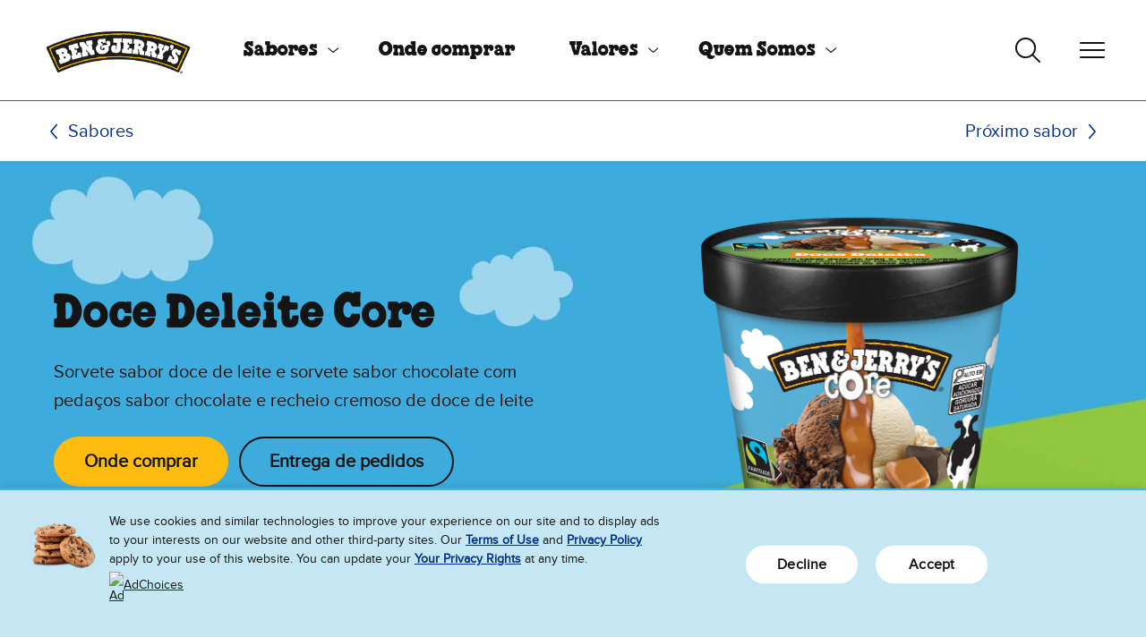

--- FILE ---
content_type: text/html;charset=UTF-8
request_url: https://www.benandjerry.com.br/sabores/doce-deleite-core
body_size: 11312
content:
<!DOCTYPE html>
<html lang="pt-BR">

<head>
   <meta charset="utf-8">
   <meta name="viewport" content="width=device-width, initial-scale=1">
   <meta http-equiv="Content-Type" content="text/html; charset=utf-8" />
	<meta name="theme-color" content="#375d9d">
	<link rel="icon" href="/modules/bnj-brand-assets/img/favicon.ico" sizes="any" type="image/x-icon">
	<link rel="icon" href="/modules/bnj-brand-assets/img/icon.svg" type="image/svg+xml">
	<link rel="apple-touch-icon" href="/modules/bnj-brand-assets/img/apple-touch-icon.png">
	<link rel="manifest" href="/modules/bnj-brand-assets/img/manifest.json">
	<link rel="preconnect" href="https://www.googletagmanager.com">
	<link rel="preconnect" href="https://www.google-analytics.com">
	<link rel="preconnect" href="https://connect.facebook.net">
	<link rel="preconnect" href="https://www.facebook.com">
	<link rel="preconnect" href="https://cdn.jsdelivr.net">
	<link rel="preconnect" href="https://js-agent.newrelic.com">
<link rel="preload" href="/modules/bnj-brand-assets/fonts/chunk-rethunk.woff2" as="font" type="font/woff2" crossorigin>
<link rel="preload" href="/modules/bnj-brand-assets/fonts/proxima-nova.woff2" as="font" type="font/woff2" crossorigin>

<style>
	@font-face {
		font-family: 'Proxima Nova';
		src: url('/modules/bnj-brand-assets/fonts/proxima-nova.woff2') format('woff2');
		text-rendering: optimizeLegibility;
		font-display: swap;
	}
	@font-face {
		font-family: 'Chunk ReThunk';
		src: url('/modules/bnj-brand-assets/fonts/chunk-rethunk.woff2') format('woff2');
		text-rendering: optimizeLegibility;
		font-display: block;
	}
</style>

<script type="application/ld+json">
	{
		"@context": "https://schema.org/",
		"@type": "Product",
		"@id":"https://www.benandjerry.com.br/sabores/doce-deleite-core",
		"name": "Doce Deleite Core",
		"image": "https://www.benandjerry.com.br/files/live/sites/systemsite/files/BR%20Specific%20Assets/Flavors/Product%20Assets/Doce%20Deleite%20Core/38988_BR_IC_Doce-Deleite-Core_458ml_FOP_RGB_1500x1902.png",
		"description": "Sorvete sabor doce de leite e sorvete sabor chocolate com pedaços sabor chocolate e recheio cremoso de doce de leite",
		"sku": "76840002603",
		"mpn": "76840002603",
		"brand": {
			"@type": "Brand",
			"name": "Ben & Jerry's"
		}
		
	}
</script><title>Doce Deleite Core | Ben &amp; Jerry&rsquo;s</title>
				<meta property="og:image" content="https://www.benandjerry.com.br/files/live/sites/systemsite/files/EU%20Specific%20Assets/Misc%20and%20Sitewide%20Assets/OG%20Images/generic_flavor_OG.jpg" />
						<meta name="twitter:image" content="https://www.benandjerry.com.br/files/live/sites/systemsite/files/EU%20Specific%20Assets/Misc%20and%20Sitewide%20Assets/OG%20Images/generic_flavor_OG.jpg" />
						<meta property="og:title" content="Doce Deleite Core" />
					<meta name="twitter:title" content="Doce Deleite Core" />
				<meta property="og:description" content="Num mesmo pote conseguimos juntar recheio de doce de leite, o doce mais queridinho do Brasil, com sorvete sabor doce de leite e sorvete sabor chocolate. É ou não é para aplaudir de pé? Essa delicia promete ser a companhia ideal para aquele momento especial. Não precisa agradecer: é só se deleitar!" />
					<meta name="twitter:description" content="Num mesmo pote conseguimos juntar recheio de doce de leite, o doce mais queridinho do Brasil, com sorvete sabor doce de leite e sorvete sabor chocolate. É ou não é para aplaudir de pé? Essa delicia promete ser a companhia ideal para aquele momento especial. Não precisa agradecer: é só se deleitar!" />
				<meta name="description" content="Sorvete sabor doce de leite e sorvete sabor chocolate com pedaços sabor chocolate e recheio cremoso de doce de leite" />
			<meta name="keywords" content="flavours, flavoured, flavours, flavour of, gelato, ice, about ice cream, ice cream sandwich, fairtrade, pint, quart, halal, is it kosher, yogurt, sorvete, what is ice cream, brownies, cookies, dessert, chocolate, cheesecake, biscuits, fudge, chocolate chip cookies, euphoria, bliss, schweddy balls" /><link rel="canonical" href="https://www.benandjerry.com.br/sabores/doce-deleite-core">
<meta property="og:url" content="https://www.benandjerry.com.br/sabores/doce-deleite-core" />
	<meta property="og:site_name" content="https://www.benandjerry.com.br" />
	<meta property="og:locale" content="pt_BR" />

	<meta name="twitter:card" content="summary_large_image" />
	<meta name="twitter:site" content="@benandjerrysBR" />
		<!-- in template oneTrustEnabled=true -->
	
<script src="https://cdn.cookielaw.org/consent/01977d85-0575-741f-a200-ae1b99d5bf01/OtAutoBlock.js"></script>
				<script src="https://cdn.cookielaw.org/scripttemplates/otSDKStub.js" data-document-language="true" type="text/javascript" charset="UTF-8" data-domain-script="01977d85-0575-741f-a200-ae1b99d5bf01"></script>
			<script>
			function OptanonWrapper(){}
		</script>
	<!-- Google Tag Manager -->
	<script>
		(function(w,d,s,l,i){w[l]=w[l]||[];w[l].push({'gtm.start':
				new Date().getTime(),event:'gtm.js'});var f=d.getElementsByTagName(s)[0],
			j=d.createElement(s),dl=l!='dataLayer'?'&l='+l:'';j.async=true;j.src=
			'https://www.googletagmanager.com/gtm.js?id='+i+dl;f.parentNode.insertBefore(j,f);
		})(window,document,'script','dataLayer','GTM-5RSCLLMN');
	</script>
	<!-- End Google Tag Manager -->

<script type="application/json" id="jahia-data-ctx">{"contextPath":"","lang":"pt_BR","uilang":"pt_BR","siteUuid":"4ef511ab-407b-4791-811c-e4dd438d9e95","wcag":true,"ckeCfg":""}</script>
<script type="application/json" id="jahia-data-ck">{"path":"/modules/ckeditor/javascript/","lng":"pt_PT"}</script>
<script src="/javascript/initJahiaContext.js"></script>
<link id="staticAssetCSS0" rel="stylesheet" href="/generated-resources/544e3c3b7761f20cab4ba299358fe59.min.css" media="screen" type="text/css"/>
<script id="staticAssetJavascript0" src="/generated-resources/8d487d6f9ef078ec42e21ed1833c308e-defer.min.js"  defer></script>
<link rel="preload" as="image" href="/files/live/sites/systemsite/files/logo.png">
		
<script type="text/javascript" src="https://s3.cartwire.co/widget/js/widget_master_v2.js" defer></script>
				

<script type="application/json" id="jahia-data-aggregatedjs">{"scripts":["/modules/bnj-brand-components/javascript/navbar.js","/modules/bnj-brand-components/javascript/searchAutoSuggest.js","/modules/bnj-brand-components/javascript/cartwire.js","/modules/bnj-brand-components/javascript/flavorAvailableAs.js","/modules/bnj-brand-components/javascript/gallery.js","/modules/bnj-brand-components/javascript/carousel.js","/modules/bnj-integrations/javascript/signUpForm.js","/modules/bnj-brand-components/javascript/bnj-brand-components.js","/modules/bnj-brand-shops/javascript/bnj-brand-shops.js","/modules/bnj-integrations/javascript/bnj-integrations.js"]}</script>

<script type="text/javascript" src="/modules/CsrfServlet"></script>
</head>

<body class="template-flavor-detail">
	<!-- Google Tag Manager (noscript) -->
	<noscript><iframe src="https://www.googletagmanager.com/ns.html?id=GTM-5RSCLLMN"
							height="0" width="0" style="display:none;visibility:hidden" aria-hidden="true"></iframe></noscript>
	<!-- End Google Tag Manager (noscript) -->

<header id="header">
<div class="container-fluid  ">


<a class="visually-hidden-focusable" href="#main">Pular para o conteúdo principal</a>
<a class="visually-hidden-focusable" href="#footer">Pular para rodapé</a>

<nav id="navbar-5166c60a-747e-4756-81b2-479ee1d42767" data-module="Navbar" aria-label="primary" class="navbar">

	
<a class="navbar-brand" href="/" aria-label="Página inicial Ben & Jerry's">
			<img alt="Logotipo Ben & Jerry's" src="/files/live/sites/systemsite/files/logo.png">
		</a>
	<ul role='menubar' class='navbar-nav navbar-nav-primary' data-nav='primary'><li class='nav-item' role='menuitem'><a id='navbarDropdownMenu-5166c60a-747e-4756-81b2-479ee1d42767-057b3615-74ba-4821-a35a-026e1d59b4d5' href='/sabores' data-bs-toggle='collapse' data-bs-target='#navbar-5166c60a-747e-4756-81b2-479ee1d42767-collapse-057b3615-74ba-4821-a35a-026e1d59b4d5' class='nav-link nav-link-toggle  active'  aria-expanded='false' aria-haspopup='true'>Sabores</a><div id='navbar-5166c60a-747e-4756-81b2-479ee1d42767-collapse-057b3615-74ba-4821-a35a-026e1d59b4d5' data-collapse='nav' class='collapse navbar-collapse navbar-collapse-nav' data-bs-parent='#navbar-5166c60a-747e-4756-81b2-479ee1d42767'><ul role='menu' class='nav '><li class='nav-item' role='menuitem'><a class='nav-link  inpath'  href='/sabores'>Os nossos sabores</a></li><li class='nav-item' role='menuitem'><a class='nav-link '  href='/sabores/os-nossos-pints'>Potes</a></li><li class='nav-item' role='menuitem'><a class='nav-link '  href='/sabores/copinhos'>Copinhos</a></li></ul></div></li><li class='nav-item' role='menuitem'><a class='nav-link '  href='/sorvete-perto-de-mim'>Onde comprar</a></li><li class='nav-item' role='menuitem'><a id='navbarDropdownMenu-5166c60a-747e-4756-81b2-479ee1d42767-acf16015-e11c-40a5-b08c-c12cd3b3af76' href='/valores' data-bs-toggle='collapse' data-bs-target='#navbar-5166c60a-747e-4756-81b2-479ee1d42767-collapse-acf16015-e11c-40a5-b08c-c12cd3b3af76' class='nav-link nav-link-toggle '  aria-expanded='false' aria-haspopup='true'>Valores</a><div id='navbar-5166c60a-747e-4756-81b2-479ee1d42767-collapse-acf16015-e11c-40a5-b08c-c12cd3b3af76' data-collapse='nav' class='collapse navbar-collapse navbar-collapse-nav' data-bs-parent='#navbar-5166c60a-747e-4756-81b2-479ee1d42767'><ul role='menu' class='nav '><li class='nav-item' role='menuitem'><a class='nav-link '  href='/valores'>Valores</a></li><li class='nav-item' role='menuitem'><a class='nav-link '  href='/valores/como-conduzimos-o-nosso-negocio'>Como conduzimos o nosso negócio</a></li><li class='nav-item' role='menuitem'><a class='nav-link '  href='/valores/questoes-com-as-quais-nos-preocupamos'>Causas com as quais nos importamos</a></li><li class='nav-item' role='menuitem'><a class='nav-link '  href='/valores/our-progressive-values'>Nossos valores progressistas</a></li></ul></div></li><li class='nav-item' role='menuitem'><a id='navbarDropdownMenu-5166c60a-747e-4756-81b2-479ee1d42767-8ec64153-a534-435e-a7ad-5ba1f7933415' href='/quem-somos' data-bs-toggle='collapse' data-bs-target='#navbar-5166c60a-747e-4756-81b2-479ee1d42767-collapse-8ec64153-a534-435e-a7ad-5ba1f7933415' class='nav-link nav-link-toggle '  aria-expanded='false' aria-haspopup='true'>Quem Somos</a><div id='navbar-5166c60a-747e-4756-81b2-479ee1d42767-collapse-8ec64153-a534-435e-a7ad-5ba1f7933415' data-collapse='nav' class='collapse navbar-collapse navbar-collapse-nav' data-bs-parent='#navbar-5166c60a-747e-4756-81b2-479ee1d42767'><ul role='menu' class='nav '><li class='nav-item' role='menuitem'><a class='nav-link '  href='/quem-somos'>Quem Somos</a></li><li class='nav-item' role='menuitem'><a class='nav-link '  href='/quem-somos/como-estamos-estruturados'>Como estamos estruturados</a></li><li class='nav-item' role='menuitem'><a class='nav-link '  href='/quem-somos/how-we-make-ice-cream'>Como fazemos sorvete</a></li><li class='nav-item' role='menuitem'><a class='nav-link '  href='/quem-somos/flavour-gurus'>Gurus do sabor</a></li><li class='nav-item' role='menuitem'><a class='nav-link '  href='/quem-somos/where-we-do-business'>Onde fazemos negócios</a></li></ul></div></li><li class='nav-item' role='menuitem'><a class='nav-link '  href='/novidades'>Novidades</a></li><li class='nav-item' role='menuitem'><a class='nav-link '  href='/fale-com-a-gente'>Fale conosco</a></li><li class="nav-item" role="menuitem"><a class="nav-link visually-hidden-focusable" href="#main" ds-toggle="nav" data-bs-toggle="collapse" data-bs-target="#navbar-5166c60a-747e-4756-81b2-479ee1d42767-collapse-nav">Close Menu</a></li></ul><div class="d-md-none align-self-center">
		</div>

	<button class="navbar-toggler navbar-toggler-search d-none d-md-block collapsed" data-toggle="search" data-bs-toggle="collapse" data-bs-target="#navbar-5166c60a-747e-4756-81b2-479ee1d42767-collapse-search" aria-controls="navbar-5166c60a-747e-4756-81b2-479ee1d42767-collapse-search" aria-expanded="false" aria-label="Alternar pesquisa">
		<svg width="100%" viewBox="0 0 32 32"><rect width="32" height="32" fill="none"/><path d="M-11343.556,23386.779l-7.392-7.33a11.54,11.54,0,0,1-7.465,2.725,11.59,11.59,0,0,1-11.59-11.586,11.594,11.594,0,0,1,11.59-11.59,11.59,11.59,0,0,1,11.586,11.59,11.53,11.53,0,0,1-2.752,7.5l7.383,7.32a.967.967,0,0,1,.006,1.365.951.951,0,0,1-.687.289A.976.976,0,0,1-11343.556,23386.779Zm-24.514-16.191a9.669,9.669,0,0,0,9.657,9.658,9.668,9.668,0,0,0,9.652-9.658,9.664,9.664,0,0,0-9.652-9.656A9.665,9.665,0,0,0-11368.069,23370.588Z" transform="translate(11371.956 -23357.027)" fill="#141414"/></svg>
		<span><span></span><span></span><span></span><span></span></span>
	</button>

	<button class="navbar-toggler navbar-toggler-nav collapsed" data-toggle="nav" type="button" data-bs-toggle="collapse" data-bs-target="#navbar-5166c60a-747e-4756-81b2-479ee1d42767-collapse-nav" aria-controls="navbar-5166c60a-747e-4756-81b2-479ee1d42767-collapse-nav" aria-expanded="false" aria-haspopup="true" aria-label="Alternar navegação">
		<span><span></span><span></span><span></span><span></span></span>
	</button>

	<div id="navbar-5166c60a-747e-4756-81b2-479ee1d42767-collapse-search" data-collapse="search" data-bs-parent="#navbar-5166c60a-747e-4756-81b2-479ee1d42767" class="collapse navbar-collapse navbar-collapse-search">
		<div class="d-none d-md-block">
			

<section id="search-auto-suggest-24fdf19a-7855-4149-986c-57d8bf7887d6" data-module="SearchAutoSuggest" class="search-auto-suggest" data-search-auto-suggest-url="/search-results/pagecontent/search-results.json">
		<form role="search" method="post" name="searchForm" action="/search-results" id="search-auto-suggest-24fdf19a-7855-4149-986c-57d8bf7887d6-form" class="search-auto-suggest" >
    <input type="hidden" name="jcrMethodToCall" value="get" />
    <input type="hidden" name="src_originSiteKey" value="br"/>
    <input name="src_pagePath.value" id="search-auto-suggest-24fdf19a-7855-4149-986c-57d8bf7887d6-page-pathValue" type="hidden"  value="/sites/br/home"/>

<input type="hidden" name="src_pagePath.includeChildren" value="true"/>
<div class="d-flex">
				<div class="input-group">
					<label
						id="search-auto-suggest-24fdf19a-7855-4149-986c-57d8bf7887d6-label"
						for="search-auto-suggest-24fdf19a-7855-4149-986c-57d8bf7887d6-input"
						class="visually-hidden"
					>
							Search Our Website</label>

					<div
						data-divbox
						aria-owns="search-auto-suggest-24fdf19a-7855-4149-986c-57d8bf7887d6-combobox-listbox"
						class="combobox"
					>
						<input aria-autocomplete="list" role="combobox" aria-controls="search-auto-suggest-24fdf19a-7855-4149-986c-57d8bf7887d6-combobox-listbox" autocomplete="off" maxlength="100" aria-expanded="false" aria-haspopup="listbox" type="text" autocapitalize="none" name="src_terms[0].term" id="search-auto-suggest-24fdf19a-7855-4149-986c-57d8bf7887d6-input" placeholder="Search Our Website" class="form-control" aria-label="Search Our Website"  value=""/>
<input type="hidden" name="src_terms[0].applyFilter" value="true"/>
<input type="hidden" name="src_terms[0].match" value="all_words"/>
<input type="hidden" name="src_terms[0].fields.siteContent" value="true"/>
<input type="hidden" name="src_terms[0].fields.tags" value="true"/>
<div
							id="search-auto-suggest-24fdf19a-7855-4149-986c-57d8bf7887d6-combobox-listbox"
							role="listbox"
							tabindex="0"
							class="combobox-listbox"
							aria-labelledby="search-auto-suggest-24fdf19a-7855-4149-986c-57d8bf7887d6-label"
							hidden="true"
						></div>

						<div class="visually-hidden">
							Sugestões são disponibilizadas ao inserir 3 ou mais caracteres. Quando os resultados forem exibidos, use as setas para cima e para baixo para revisar, e Enter para selecionar. Usuários de dispositivos sensíveis ao toque podem explorar tocando ou deslizando.</div>

						<div
							role="status"
							aria-atomic="true"
							aria-live="polite"
							class="visually-hidden"
						>
							<span data-aria-status-results data-template-sizeNotExact="Mais de {0} resultados estão disponíveis." data-template="{0} resultados estão disponíveis." ></span>
							<span data-aria-status-focus data-template="{0} está focado."></span>
						</div>

						<div
							class="no-results"
							data-no-results
							data-template="Nenhum resultado encontrado para: {0}"
						>
						</div>

					</div>

				</div>

				<button type="submit" class="visually-hidden-focusable btn btn-primary" disabled>
					Pesquisar</button>
			</div>

			<input type="hidden" name="src_sites.values" value="br"/><input type="hidden" name="src_sitesForReferences.values" value="systemsite"/>
<input type="hidden" name="src_languages.values" value="pt_BR"/></form><div
			role="status"
			aria-atomic="true"
			aria-live="polite"
			class="visually-hidden"
		>
			<span data-aria-status-results data-template="{0} resultados estão disponíveis." ></span>
			<span data-aria-status-focus data-template="{0} está focado."></span>
		</div>
		<div
			class="no-results"
			data-no-results
			data-template="Nenhum resultado encontrado para: {0}"
		>
		</div>
	</section></div>
	</div>

	<div id="navbar-5166c60a-747e-4756-81b2-479ee1d42767-collapse-nav" data-collapse="overflow" data-bs-parent="#navbar-5166c60a-747e-4756-81b2-479ee1d42767" class="collapse navbar-collapse navbar-collapse-overflow">
		<div class="d-md-none">
			

<section id="search-auto-suggest-24fdf19a-7855-4149-986c-57d8bf7887d6-mobile" data-module="SearchAutoSuggest" class="search-auto-suggest" data-search-auto-suggest-url="/search-results/pagecontent/search-results.json">
		<form role="search" method="post" name="searchForm" action="/search-results" id="search-auto-suggest-24fdf19a-7855-4149-986c-57d8bf7887d6-mobile-form" class="search-auto-suggest" >
    <input type="hidden" name="jcrMethodToCall" value="get" />
    <input type="hidden" name="src_originSiteKey" value="br"/>
    <input name="src_pagePath.value" id="search-auto-suggest-24fdf19a-7855-4149-986c-57d8bf7887d6-mobile-page-pathValue" type="hidden"  value="/sites/br/home"/>

<input type="hidden" name="src_pagePath.includeChildren" value="true"/>
<div class="d-flex">
				<div class="input-group">
					<label
						id="search-auto-suggest-24fdf19a-7855-4149-986c-57d8bf7887d6-mobile-label"
						for="search-auto-suggest-24fdf19a-7855-4149-986c-57d8bf7887d6-mobile-input"
						class="visually-hidden"
					>
							Search Our Website</label>

					<div
						data-divbox
						aria-owns="search-auto-suggest-24fdf19a-7855-4149-986c-57d8bf7887d6-mobile-combobox-listbox"
						class="combobox"
					>
						<input aria-autocomplete="list" role="combobox" aria-controls="search-auto-suggest-24fdf19a-7855-4149-986c-57d8bf7887d6-mobile-combobox-listbox" autocomplete="off" maxlength="100" aria-expanded="false" aria-haspopup="listbox" type="text" autocapitalize="none" name="src_terms[0].term" id="search-auto-suggest-24fdf19a-7855-4149-986c-57d8bf7887d6-mobile-input" placeholder="Search Our Website" class="form-control" aria-label="Search Our Website"  value=""/>
<input type="hidden" name="src_terms[0].applyFilter" value="true"/>
<input type="hidden" name="src_terms[0].match" value="all_words"/>
<input type="hidden" name="src_terms[0].fields.siteContent" value="true"/>
<input type="hidden" name="src_terms[0].fields.tags" value="true"/>
<div
							id="search-auto-suggest-24fdf19a-7855-4149-986c-57d8bf7887d6-mobile-combobox-listbox"
							role="listbox"
							tabindex="0"
							class="combobox-listbox"
							aria-labelledby="search-auto-suggest-24fdf19a-7855-4149-986c-57d8bf7887d6-mobile-label"
							hidden="true"
						></div>

						<div class="visually-hidden">
							Sugestões são disponibilizadas ao inserir 3 ou mais caracteres. Quando os resultados forem exibidos, use as setas para cima e para baixo para revisar, e Enter para selecionar. Usuários de dispositivos sensíveis ao toque podem explorar tocando ou deslizando.</div>

						<div
							role="status"
							aria-atomic="true"
							aria-live="polite"
							class="visually-hidden"
						>
							<span data-aria-status-results data-template-sizeNotExact="Mais de {0} resultados estão disponíveis." data-template="{0} resultados estão disponíveis." ></span>
							<span data-aria-status-focus data-template="{0} está focado."></span>
						</div>

						<div
							class="no-results"
							data-no-results
							data-template="Nenhum resultado encontrado para: {0}"
						>
						</div>

					</div>

				</div>

				<button type="submit" class="visually-hidden-focusable btn btn-primary" disabled>
					Pesquisar</button>
			</div>

			<input type="hidden" name="src_sites.values" value="br"/><input type="hidden" name="src_sitesForReferences.values" value="systemsite"/>
<input type="hidden" name="src_languages.values" value="pt_BR"/></form><div
			role="status"
			aria-atomic="true"
			aria-live="polite"
			class="visually-hidden"
		>
			<span data-aria-status-results data-template="{0} resultados estão disponíveis." ></span>
			<span data-aria-status-focus data-template="{0} está focado."></span>
		</div>
		<div
			class="no-results"
			data-no-results
			data-template="Nenhum resultado encontrado para: {0}"
		>
		</div>
	</section></div>
		<ul role="menubar" class="navbar-nav navbar-nav-overflow" data-nav="overflow"></ul>
	</div>
</nav>
<nav class="nav-secondary" aria-label="secondary">
<ol class="breadcrumb">
	<li class="breadcrumb-item">
		<a href="/sabores" title="Sabores">Sabores</a>
	</li>
</ol><a href="/sabores/salted-caramel-core/pint" class="next-item " data-flavor-package-item="[1]" >
					Próximo sabor</a></nav></div>
</header>
<main id="main">
<div class="container-fluid  ">


<article class="hero theme-light view-default flavor-hero">
	<div class="hero-background bg-bnj-pale-sky-blue" style="">
		<div class="hero-background-images d-lg-none" role="presentation">
			<picture >
			<source
				sizes="100vw"
				srcset="
					/files/live/sites/systemsite/files/US%20and%20Global%20Assets/Flavors/Detail%20Page%20Backgrounds/PDP_background_mobile.jpg?imwidth=576 576w,
					/files/live/sites/systemsite/files/US%20and%20Global%20Assets/Flavors/Detail%20Page%20Backgrounds/PDP_background_mobile.jpg?imwidth=768 768w,
					/files/live/sites/systemsite/files/US%20and%20Global%20Assets/Flavors/Detail%20Page%20Backgrounds/PDP_background_mobile.jpg?imwidth=992 992w,
					/files/live/sites/systemsite/files/US%20and%20Global%20Assets/Flavors/Detail%20Page%20Backgrounds/PDP_background_mobile.jpg?imwidth=1200 1200w,
					/files/live/sites/systemsite/files/US%20and%20Global%20Assets/Flavors/Detail%20Page%20Backgrounds/PDP_background_mobile.jpg?imwidth=1400 1400w,
					/files/live/sites/systemsite/files/US%20and%20Global%20Assets/Flavors/Detail%20Page%20Backgrounds/PDP_background_mobile.jpg?imwidth=1920 1920w
				"
			>
				<img
					src="/files/live/sites/systemsite/files/US%20and%20Global%20Assets/Flavors/Detail%20Page%20Backgrounds/PDP_background_mobile.jpg?imwidth=1200"
					alt=""
					class=""
					loading="lazy"
					aria-hidden="true"
				>
		</picture><div class="product-image "  data-flavor-package-item="[1]" role="presentation">
									<picture>
										<img src="/files/live/sites/systemsite/files/BR%20Specific%20Assets/Flavors/Product%20Assets/Doce%20Deleite%20Core/38988_BR_IC_Doce-Deleite-Core_458ml_FOP_RGB_1500x1902.png" alt="Doce Deleite Core - Pint" loading="lazy" />
									</picture>
								</div>

							</div>
		<div class="hero-background-images d-none d-lg-flex" role="presentation">
			<picture >
			<source
				sizes="100vw"
				srcset="
					/files/live/sites/systemsite/files/US%20and%20Global%20Assets/Flavors/Detail%20Page%20Backgrounds/PDP_background_desktop.jpg?imwidth=576 576w,
					/files/live/sites/systemsite/files/US%20and%20Global%20Assets/Flavors/Detail%20Page%20Backgrounds/PDP_background_desktop.jpg?imwidth=768 768w,
					/files/live/sites/systemsite/files/US%20and%20Global%20Assets/Flavors/Detail%20Page%20Backgrounds/PDP_background_desktop.jpg?imwidth=992 992w,
					/files/live/sites/systemsite/files/US%20and%20Global%20Assets/Flavors/Detail%20Page%20Backgrounds/PDP_background_desktop.jpg?imwidth=1200 1200w,
					/files/live/sites/systemsite/files/US%20and%20Global%20Assets/Flavors/Detail%20Page%20Backgrounds/PDP_background_desktop.jpg?imwidth=1400 1400w,
					/files/live/sites/systemsite/files/US%20and%20Global%20Assets/Flavors/Detail%20Page%20Backgrounds/PDP_background_desktop.jpg?imwidth=1920 1920w
				"
			>
				<img
					src="/files/live/sites/systemsite/files/US%20and%20Global%20Assets/Flavors/Detail%20Page%20Backgrounds/PDP_background_desktop.jpg?imwidth=1200"
					alt=""
					class="bgImageClassNames"
					loading="lazy"
					aria-hidden="true"
				>
		</picture><div class="product-image "  data-flavor-package-item="[1]" role="presentation">
									<picture>
										<img src="/files/live/sites/systemsite/files/BR%20Specific%20Assets/Flavors/Product%20Assets/Doce%20Deleite%20Core/38988_BR_IC_Doce-Deleite-Core_458ml_FOP_RGB_1500x1902.png" alt="Doce Deleite Core - Pint" loading="lazy" />
									</picture>
								</div>

							</div>
	</div>
	<div class="hero-foreground">
		<div class="hero-content">
			<h1 class="heading-1">Doce Deleite Core</h1>

			<div class="hero-body "  data-flavor-package-item="[1]">Sorvete sabor doce de leite e sorvete sabor chocolate com pedaços sabor chocolate e recheio cremoso de doce de leite</div>
						<div class="hero-buttons">
				
<a class="btn btn-primary"
				data-cartwire-widget="e4420212c9ba3777c7eca7b4e2f2ebb8"
				data-cartwire-language="pt"
				data-gtm="commerce_click">
					Onde comprar</a>
			<a class="btn btn-secondary"  data-flavor-package-item="[1]" data-gtm="commerce_click" href="/sorvete-perto-de-mim">
						Entrega de pedidos</a></div>
		</div>
	</div>
</article><div  class="row grid-row">

	<div class="col-md-3"></div>
			<div class="col-md-6">
<section class="flavor-about">

	<h2 class="heading heading-2">
		Sobre este sabor</h2>

	<div class=""  data-flavor-package-item="[1]">Num mesmo pote conseguimos juntar recheio de doce de leite, o doce mais queridinho do Brasil, com sorvete sabor doce de leite e sorvete sabor chocolate. É ou não é para aplaudir de pé? Essa delicia promete ser a companhia ideal para aquele momento especial. Não precisa agradecer: é só se deleitar!</div>
			</section>

<div
	class="flavor-available-as"
	role="radiogroup"
	aria-labelledby="heading-1a88cc96-6a25-45a1-ae5a-fd85dd7cdbd8"
	data-avail-flavor-base-url="/sabores/doce-deleite-core"
>
	<h3 id="heading-1a88cc96-6a25-45a1-ae5a-fd85dd7cdbd8" class="heading heading-3">
		Disponível como:</h3>

	<ul>
		<li>
								<button class="card view-filter active"
	type="button"
	role="radio"
	aria-checked="true"
	aria-label="Tubs"
	data-flavor-package="pint"
	data-flavor-package-change="1"
	data-package-url="/sabores/doce-deleite-core/pint"
>

	<div class="card-image">
			<picture >
			<source
				sizes="100vw"
				srcset="
					/files/live/sites/systemsite/files/US%20and%20Global%20Assets/Misc%20and%20Sitewide%20Assets/Product%20Icons%20(Browse%20Cat%2c%20Available%20As%2c%20Shop)/37553_IceCreamPints_Flavor_Landing_Icons.png?imwidth=576 576w,
					/files/live/sites/systemsite/files/US%20and%20Global%20Assets/Misc%20and%20Sitewide%20Assets/Product%20Icons%20(Browse%20Cat%2c%20Available%20As%2c%20Shop)/37553_IceCreamPints_Flavor_Landing_Icons.png?imwidth=768 768w,
					/files/live/sites/systemsite/files/US%20and%20Global%20Assets/Misc%20and%20Sitewide%20Assets/Product%20Icons%20(Browse%20Cat%2c%20Available%20As%2c%20Shop)/37553_IceCreamPints_Flavor_Landing_Icons.png?imwidth=992 992w,
					/files/live/sites/systemsite/files/US%20and%20Global%20Assets/Misc%20and%20Sitewide%20Assets/Product%20Icons%20(Browse%20Cat%2c%20Available%20As%2c%20Shop)/37553_IceCreamPints_Flavor_Landing_Icons.png?imwidth=1200 1200w,
					/files/live/sites/systemsite/files/US%20and%20Global%20Assets/Misc%20and%20Sitewide%20Assets/Product%20Icons%20(Browse%20Cat%2c%20Available%20As%2c%20Shop)/37553_IceCreamPints_Flavor_Landing_Icons.png?imwidth=1400 1400w,
					/files/live/sites/systemsite/files/US%20and%20Global%20Assets/Misc%20and%20Sitewide%20Assets/Product%20Icons%20(Browse%20Cat%2c%20Available%20As%2c%20Shop)/37553_IceCreamPints_Flavor_Landing_Icons.png?imwidth=1920 1920w
				"
			>
				<img
					src="/files/live/sites/systemsite/files/US%20and%20Global%20Assets/Misc%20and%20Sitewide%20Assets/Product%20Icons%20(Browse%20Cat%2c%20Available%20As%2c%20Shop)/37553_IceCreamPints_Flavor_Landing_Icons.png?imwidth=1200"
					alt=""
					class=""
					loading="lazy"
					aria-hidden="true"
				>
		</picture></div>
	Tubs</button></li>
						</ul>

</div>

<section
								id="gallery-9f80be46-cd61-4572-a396-3ec3cf9ce34b-1$"
								class="gallery " 
								data-module="Gallery"
								data-min-slides="2"
								data-flavor-package-item="[1]"
							>
								<h3 class="visually-hidden">Doce Deleite Core - Pint flavor-gallery</h3>

								<div data-swiper class="swiper">
									<div class="swiper-wrapper">
											<div class="swiper-slide">
												<picture>
													<img class="" src="/files/live/sites/systemsite/files/EU%20Specific%20Assets/Flavors/Product%20Assets/Karamel%20Sutra%20Core/web_EU_Tower_KaramelSutraCORE_RGB_HR4_02M.png" alt="image-from-the-document-manager" height="1920" width="1920" loading="lazy" /></picture>
											</div>
										</div>
									<div data-swiper-pagination class="swiper-pagination"></div>
								</div>
							</section>
<section class="flavor-values">
		<h3 class="heading heading-3">
			Origem com valores</h3>
		<ul>
			<li>
					<a href="/valores/questoes-com-as-quais-nos-preocupamos/comercio-justo" ">
			<div class="card view-filter">
				<div class="card-image" role="presentation">
					<picture >
			<source
				sizes="100vw"
				srcset="
					/files/live/sites/systemsite/files/US%20and%20Global%20Assets/Flavors/VLS%20and%20Dietary%20Info%20Icons/37553_Fairtrade_VLS_Simpler_Icons.png?imwidth=576 576w,
					/files/live/sites/systemsite/files/US%20and%20Global%20Assets/Flavors/VLS%20and%20Dietary%20Info%20Icons/37553_Fairtrade_VLS_Simpler_Icons.png?imwidth=768 768w,
					/files/live/sites/systemsite/files/US%20and%20Global%20Assets/Flavors/VLS%20and%20Dietary%20Info%20Icons/37553_Fairtrade_VLS_Simpler_Icons.png?imwidth=992 992w,
					/files/live/sites/systemsite/files/US%20and%20Global%20Assets/Flavors/VLS%20and%20Dietary%20Info%20Icons/37553_Fairtrade_VLS_Simpler_Icons.png?imwidth=1200 1200w,
					/files/live/sites/systemsite/files/US%20and%20Global%20Assets/Flavors/VLS%20and%20Dietary%20Info%20Icons/37553_Fairtrade_VLS_Simpler_Icons.png?imwidth=1400 1400w,
					/files/live/sites/systemsite/files/US%20and%20Global%20Assets/Flavors/VLS%20and%20Dietary%20Info%20Icons/37553_Fairtrade_VLS_Simpler_Icons.png?imwidth=1920 1920w
				"
			>
				<img
					src="/files/live/sites/systemsite/files/US%20and%20Global%20Assets/Flavors/VLS%20and%20Dietary%20Info%20Icons/37553_Fairtrade_VLS_Simpler_Icons.png?imwidth=1200"
					alt=""
					class=""
					loading="lazy"
					aria-hidden="true"
				>
		</picture></div>
				Fairtrade</div>
		</a></li><li>
					<a href="/valores/como-conduzimos-o-nosso-negocio/paper-based-packaging-standard" target="_self"">
			<div class="card view-filter">
				<div class="card-image" role="presentation">
					<picture >
			<source
				sizes="100vw"
				srcset="
					/files/live/sites/systemsite/files/US%20and%20Global%20Assets/Flavors/VLS%20and%20Dietary%20Info%20Icons/37553_Recyclable_Packaging_VLS_Simpler_Icons.png?imwidth=576 576w,
					/files/live/sites/systemsite/files/US%20and%20Global%20Assets/Flavors/VLS%20and%20Dietary%20Info%20Icons/37553_Recyclable_Packaging_VLS_Simpler_Icons.png?imwidth=768 768w,
					/files/live/sites/systemsite/files/US%20and%20Global%20Assets/Flavors/VLS%20and%20Dietary%20Info%20Icons/37553_Recyclable_Packaging_VLS_Simpler_Icons.png?imwidth=992 992w,
					/files/live/sites/systemsite/files/US%20and%20Global%20Assets/Flavors/VLS%20and%20Dietary%20Info%20Icons/37553_Recyclable_Packaging_VLS_Simpler_Icons.png?imwidth=1200 1200w,
					/files/live/sites/systemsite/files/US%20and%20Global%20Assets/Flavors/VLS%20and%20Dietary%20Info%20Icons/37553_Recyclable_Packaging_VLS_Simpler_Icons.png?imwidth=1400 1400w,
					/files/live/sites/systemsite/files/US%20and%20Global%20Assets/Flavors/VLS%20and%20Dietary%20Info%20Icons/37553_Recyclable_Packaging_VLS_Simpler_Icons.png?imwidth=1920 1920w
				"
			>
				<img
					src="/files/live/sites/systemsite/files/US%20and%20Global%20Assets/Flavors/VLS%20and%20Dietary%20Info%20Icons/37553_Recyclable_Packaging_VLS_Simpler_Icons.png?imwidth=1200"
					alt=""
					class=""
					loading="lazy"
					aria-hidden="true"
				>
		</picture></div>
				Recyclable Packaging</div>
		</a></li><li>
					<a href="/valores/como-conduzimos-o-nosso-negocio/cuidados-da-producao-leiteira" target="_self"">
			<div class="card view-filter">
				<div class="card-image" role="presentation">
					<picture >
			<source
				sizes="100vw"
				srcset="
					/files/live/sites/systemsite/files/US%20and%20Global%20Assets/Flavors/VLS%20and%20Dietary%20Info%20Icons/37553_Caring_Dairy_Free-grazing_VLS_Simpler_Icons.png?imwidth=576 576w,
					/files/live/sites/systemsite/files/US%20and%20Global%20Assets/Flavors/VLS%20and%20Dietary%20Info%20Icons/37553_Caring_Dairy_Free-grazing_VLS_Simpler_Icons.png?imwidth=768 768w,
					/files/live/sites/systemsite/files/US%20and%20Global%20Assets/Flavors/VLS%20and%20Dietary%20Info%20Icons/37553_Caring_Dairy_Free-grazing_VLS_Simpler_Icons.png?imwidth=992 992w,
					/files/live/sites/systemsite/files/US%20and%20Global%20Assets/Flavors/VLS%20and%20Dietary%20Info%20Icons/37553_Caring_Dairy_Free-grazing_VLS_Simpler_Icons.png?imwidth=1200 1200w,
					/files/live/sites/systemsite/files/US%20and%20Global%20Assets/Flavors/VLS%20and%20Dietary%20Info%20Icons/37553_Caring_Dairy_Free-grazing_VLS_Simpler_Icons.png?imwidth=1400 1400w,
					/files/live/sites/systemsite/files/US%20and%20Global%20Assets/Flavors/VLS%20and%20Dietary%20Info%20Icons/37553_Caring_Dairy_Free-grazing_VLS_Simpler_Icons.png?imwidth=1920 1920w
				"
			>
				<img
					src="/files/live/sites/systemsite/files/US%20and%20Global%20Assets/Flavors/VLS%20and%20Dietary%20Info%20Icons/37553_Caring_Dairy_Free-grazing_VLS_Simpler_Icons.png?imwidth=1200"
					alt=""
					class=""
					loading="lazy"
					aria-hidden="true"
				>
		</picture></div>
				Caring Dairy Free Grazing</div>
		</a></li></ul>
	</section><div class="accordion" id="accordion-40acddd1-264c-4966-95a6-4a0ede90b959">
	<div class="accordion-item">
	<h3 class="accordion-header heading-3" id="accordion-item-d6e34a74-061c-4446-86af-0923181df296">
		<button class="accordion-button collapsed" type="button" data-bs-toggle="collapse" data-bs-target="#collapse-d6e34a74-061c-4446-86af-0923181df296" aria-expanded="false" aria-controls="collapse-d6e34a74-061c-4446-86af-0923181df296">
			Ingredientes</button>
	</h3>
	<div
		id="collapse-d6e34a74-061c-4446-86af-0923181df296"
		role="region"
		class="accordion-collapse collapse"
		aria-labelledby="accordion-item-d6e34a74-061c-4446-86af-0923181df296"
	>
		<div class="accordion-body">
			<div class=""  data-flavor-package-item="[1]">
								<p>Ingredientes: creme de leite, água, leite desnatado concentrado, açúcar, doce de leite, pedaços sabor chocolate (açúcar, óleo de coco, cacau alcalino, cacau, gordura de leite, emulsificante lecitina de soja e aromatizantes), cacau alcalino, xarope de glicose, gema de ovo, sal,  espessantes goma guar e carragena, regulador de acidez bicarbonato de sódio e aromatizante.</p>

								<picture class="d-block my-3">
			<source
				sizes="100vw"
				srcset="
					/files/live/sites/systemsite/files/BR%20Specific%20Assets/Flavors/Product%20Assets/Doce%20Deleite%20Core/38988_BR_IC_Doce-Deleite-Core_458ml_Nutritional.png?imwidth=576 576w,
					/files/live/sites/systemsite/files/BR%20Specific%20Assets/Flavors/Product%20Assets/Doce%20Deleite%20Core/38988_BR_IC_Doce-Deleite-Core_458ml_Nutritional.png?imwidth=768 768w,
					/files/live/sites/systemsite/files/BR%20Specific%20Assets/Flavors/Product%20Assets/Doce%20Deleite%20Core/38988_BR_IC_Doce-Deleite-Core_458ml_Nutritional.png?imwidth=992 992w,
					/files/live/sites/systemsite/files/BR%20Specific%20Assets/Flavors/Product%20Assets/Doce%20Deleite%20Core/38988_BR_IC_Doce-Deleite-Core_458ml_Nutritional.png?imwidth=1200 1200w,
					/files/live/sites/systemsite/files/BR%20Specific%20Assets/Flavors/Product%20Assets/Doce%20Deleite%20Core/38988_BR_IC_Doce-Deleite-Core_458ml_Nutritional.png?imwidth=1400 1400w,
					/files/live/sites/systemsite/files/BR%20Specific%20Assets/Flavors/Product%20Assets/Doce%20Deleite%20Core/38988_BR_IC_Doce-Deleite-Core_458ml_Nutritional.png?imwidth=1920 1920w
				"
			>
				<img
					src="/files/live/sites/systemsite/files/BR%20Specific%20Assets/Flavors/Product%20Assets/Doce%20Deleite%20Core/38988_BR_IC_Doce-Deleite-Core_458ml_Nutritional.png?imwidth=1200"
					alt="Fatos nutricionais"
					class=""
					loading="lazy"
					
				>
		</picture></div>
						</div>
	</div>
</div>
<div class="accordion-item">
		<h3 class="accordion-header heading-3" id="accordion-item-f8c40515-cff6-4adb-8901-6398df91585b">
			<button class="accordion-button collapsed" type="button" data-bs-toggle="collapse" data-bs-target="#collapse-f8c40515-cff6-4adb-8901-6398df91585b" aria-expanded="false" aria-controls="collapse-f8c40515-cff6-4adb-8901-6398df91585b">
				Certificações nutricionais</button>
		</h3>
		<div
			id="collapse-f8c40515-cff6-4adb-8901-6398df91585b"
			role="region"
			class="accordion-collapse collapse"
			aria-labelledby="accordion-item-f8c40515-cff6-4adb-8901-6398df91585b"
		>
			<div class="accordion-body">
				<div class="flavor-dietary">
					<ul>
						<li>
					<picture >
			<source
				sizes="100vw"
				srcset="
					/files/live/sites/systemsite/files/US%20and%20Global%20Assets/Flavors/VLS%20and%20Dietary%20Info%20Icons/37553_Kosher_Dairy_Dietary_Icon.png?imwidth=576 576w,
					/files/live/sites/systemsite/files/US%20and%20Global%20Assets/Flavors/VLS%20and%20Dietary%20Info%20Icons/37553_Kosher_Dairy_Dietary_Icon.png?imwidth=768 768w,
					/files/live/sites/systemsite/files/US%20and%20Global%20Assets/Flavors/VLS%20and%20Dietary%20Info%20Icons/37553_Kosher_Dairy_Dietary_Icon.png?imwidth=992 992w,
					/files/live/sites/systemsite/files/US%20and%20Global%20Assets/Flavors/VLS%20and%20Dietary%20Info%20Icons/37553_Kosher_Dairy_Dietary_Icon.png?imwidth=1200 1200w,
					/files/live/sites/systemsite/files/US%20and%20Global%20Assets/Flavors/VLS%20and%20Dietary%20Info%20Icons/37553_Kosher_Dairy_Dietary_Icon.png?imwidth=1400 1400w,
					/files/live/sites/systemsite/files/US%20and%20Global%20Assets/Flavors/VLS%20and%20Dietary%20Info%20Icons/37553_Kosher_Dairy_Dietary_Icon.png?imwidth=1920 1920w
				"
			>
				<img
					src="/files/live/sites/systemsite/files/US%20and%20Global%20Assets/Flavors/VLS%20and%20Dietary%20Info%20Icons/37553_Kosher_Dairy_Dietary_Icon.png?imwidth=1200"
					alt=""
					class=""
					loading="lazy"
					role="none"
				>
		</picture>Kosher Dairy</li></ul>
				</div>
			</div>
		</div>
	</div></div><article class="card view-related">

	<div class="card-image">
			<picture >
			<source
				sizes="(min-width: 768px) 40vw, 100vw"
				srcset="
					/files/live/sites/systemsite/files/US%20and%20Global%20Assets/Flavors/How%20We%20Make%20Ice%20Cream/how-we-make-ice-cream-90wx80h.png?imwidth=576 576w,
					/files/live/sites/systemsite/files/US%20and%20Global%20Assets/Flavors/How%20We%20Make%20Ice%20Cream/how-we-make-ice-cream-90wx80h.png?imwidth=768 768w,
					/files/live/sites/systemsite/files/US%20and%20Global%20Assets/Flavors/How%20We%20Make%20Ice%20Cream/how-we-make-ice-cream-90wx80h.png?imwidth=992 992w,
					/files/live/sites/systemsite/files/US%20and%20Global%20Assets/Flavors/How%20We%20Make%20Ice%20Cream/how-we-make-ice-cream-90wx80h.png?imwidth=1200 1200w,
					/files/live/sites/systemsite/files/US%20and%20Global%20Assets/Flavors/How%20We%20Make%20Ice%20Cream/how-we-make-ice-cream-90wx80h.png?imwidth=1400 1400w,
					/files/live/sites/systemsite/files/US%20and%20Global%20Assets/Flavors/How%20We%20Make%20Ice%20Cream/how-we-make-ice-cream-90wx80h.png?imwidth=1920 1920w
				"
			>
				<img
					src="/files/live/sites/systemsite/files/US%20and%20Global%20Assets/Flavors/How%20We%20Make%20Ice%20Cream/how-we-make-ice-cream-90wx80h.png?imwidth=1200"
					alt="How We Make Ice Cream icon"
					class=""
					loading="lazy"
					
				>
		</picture></div>
	<div class="card-content">

		<h2 class="heading heading-2">Descubra como é produzido</h2>
		<div class="card-body"></div>

		<div class="card-buttons">
			<a
	href="/quem-somos/how-we-make-ice-cream"
	class="btn btn-tertiary"
	target="_self"title="Como fazemos sorvete"
>Como fazemos os nossos gelados</a></div>

		</div>

</article></div>
			<div class="col-md-3"></div>
		</div><!-- We are removing carousels, but if we find a reason to use them, enable this for that scenario -->


<section id="carousel-e3c1b7b6-0bf0-49db-aa5c-4576adc773c1" data-module="Carousel" data-min-slides="4" class="carousel view-recommended">

	<header>
		<h2 class="heading heading-2">Sabores recomendados</h2>
		<div class="d-flex justify-content-end">
			</div>
	</header>

	<div  class="swiper">
		<div class="swiper-wrapper flex-wrap">
			<div class="swiper-slide">
					
<div class="flavor-card" data-id="3676">
	<picture>
					<img src="/files/live/sites/systemsite/files/BR%20Specific%20Assets/Flavors/Product%20Assets/Salted%20Caramel%20Core/38769_BR_IC_Core-Salted-Caramel_458ml_FOP_RGB_1500x1902.png" alt="Salted Caramel Core Core Pint" loading="lazy" />
				</picture>
			<div class="label">Core</div>
	<h3 class="heading heading-3">
		Salted Caramel Core</h3>

	<div>
			<a
				href="/sabores/salted-caramel-core/pint"
				class="btn btn-secondary stretched-link"
				aria-label="Leia mais - Salted Caramel Core"
				data-gtm="commerce_click"
			>
				Leia mais</a>
		</div>
	</div>
</div>
				<div class="swiper-slide">
					
<div class="flavor-card" data-id="1237">
	<picture>
					<img src="/files/live/sites/systemsite/files/BR%20Specific%20Assets/Flavors/Product%20Assets/Chocolate%20Fudge%20Brownie%20Ice%20Cream/38827_BR_IC_Chocolate-Fudge-Brownie_458ml_FOP_RGB_1500x1902.png" alt="Chocolate Fudge Brownie™ Original Ice Cream Pint" loading="lazy" />
				</picture>
			<div class="label">Sorvetes</div>
	<h3 class="heading heading-3">
		Chocolate Fudge Brownie™</h3>

	<div>
			<a
				href="/sabores/chocolate-fudge-brownie-ice-cream/pint"
				class="btn btn-secondary stretched-link"
				aria-label="Leia mais - Chocolate Fudge Brownie™"
				data-gtm="commerce_click"
			>
				Leia mais</a>
		</div>
	</div>
</div>
				<div class="swiper-slide">
					
<div class="flavor-card" data-id="3453">
	<picture>
					<img src="/files/live/sites/systemsite/files/BR%20Specific%20Assets/Flavors/Product%20Assets/Half%20Baked%20Ice%20Cream/38986_BR_IC_Half-Baked_458ml_FOP_RGB_1500x1902.png" alt="Half Baked® Original Ice Cream Pint" loading="lazy" />
				</picture>
			<div class="label">Sorvetes</div>
	<h3 class="heading heading-3">
		Half Baked®</h3>

	<div>
			<a
				href="/sabores/half-baked-ice-cream/pint"
				class="btn btn-secondary stretched-link"
				aria-label="Leia mais - Half Baked®"
				data-gtm="commerce_click"
			>
				Leia mais</a>
		</div>
	</div>
</div>
				</div>
		</div>
</section></div>
</main>
<aside id="aside-sticky" aria-label="fixed footer">
<div class="container-fluid  ">
</div>
</aside>
<aside id="aside-footer" aria-label="footer section">
<div class="container-fluid  ">

<div class="footer-top">
<div class="footer-title" >
     <h2>Adoramos fazer sorvetes, mas usar nosso neg&oacute;cio para tornar o mundo um lugar melhor &eacute; o que d&aacute; real significado ao nosso trabalho.</h2></div>
<div class="row">
<div class="col-md-4"><article class="footer-card">
	<div class="footer-card-image" role="presentation">
			<img src="/files/live/sites/systemsite/files/US%20and%20Global%20Assets/Homepage%20and%20Footer/footer-card-1.svg" alt="" class="" loading="lazy" aria-hidden="true" /></div>
	<div class="footer-card-content">
		<h2 class="heading-3">Ingredientes com Histórias</h2>
		<div class="footer-card-body"><p>Nossos ingredientes contribuem para mudan&ccedil;as positivas no mundo e tornam nosso sorvete sensacional!</p>
</div>
		<a href="/valores/como-conduzimos-o-nosso-negocio"  class="btn btn-tertiary">
				De Onde Vem Nossos Produtos</a>
		</div>
</article></div>
        <div class="col-md-4"><article class="footer-card">
	<div class="footer-card-image" role="presentation">
			<img src="/files/live/sites/systemsite/files/US%20and%20Global%20Assets/Homepage%20and%20Footer/footer-card-2.svg" alt="" class="" loading="lazy" aria-hidden="true" /></div>
	<div class="footer-card-content">
		<h2 class="heading-3">Sucesso Compartilhado</h2>
		<div class="footer-card-body"><p>Estamos aqui para criar prosperidade para todes que est&atilde;o conectades ao nosso neg&oacute;cio.</p>
</div>
		<a href="/valores"  class="btn btn-tertiary">
				Nossa missão e valores</a>
		</div>
</article></div>
        <div class="col-md-4"><article class="footer-card">
	<div class="footer-card-image" role="presentation">
			<img src="/files/live/sites/systemsite/files/US%20and%20Global%20Assets/Homepage%20and%20Footer/footer-card-3.svg" alt="" class="" loading="lazy" aria-hidden="true" /></div>
	<div class="footer-card-content">
		<h2 class="heading-3">Fazendo a Diferença</h2>
		<div class="footer-card-body"><p>nós damos luz e suporte à causas importantes para a sociedade</p>
</div>
		<a href="/valores/questoes-com-as-quais-nos-preocupamos"  class="btn btn-tertiary">
				Causas Com as Quais Nos Preocupamos</a>
		</div>
</article></div></div></div></div>
</aside>
<footer id="footer">
<div class="container-fluid  ">

<div class="footer-bottom">
<div class="footer-image" >
     <img class="" src="/files/live/sites/systemsite/files/US%20and%20Global%20Assets/Homepage%20and%20Footer/woody.svg" alt="Illustrated cow holding a megaphone"   loading="lazy" /></div>
<div class="row">
<div class="col-md-4">

<div
	id="sign-up-1a8bf251-73d2-4a72-9141-560a4f53884f"
	data-module="SignUpForm"
	data-form="sign-up-form-1a8bf251-73d2-4a72-9141-560a4f53884f"
	class="sign-up-form view-modal"
>
	<h2 class="heading-3">Como se fosse uma sobremesa para a sua caixa de e-mails</h2>
	<p>Assine nossa newsletter virtual e saiba o que está rolando no pedaço!</p>

	<form data-form="entry" novalidate>
		<div class="my-3">
			<div class="input-group flex-nowrap">
				<div class="form-floating w-100">
					<input
						id="entry-email-1a8bf251-73d2-4a72-9141-560a4f53884f"
						type="email"
						placeholder="endereco@email.com"
						class="form-control"
						aria-required="true"
						required
					/>
					<label for="entry-email-1a8bf251-73d2-4a72-9141-560a4f53884f">Insira seu endereço de e-mail</label>
				</div>
				<button
					type="submit"
					class="btn btn-primary icon-submit"
					data-bs-toggle="modal"
					data-bs-target="#sign-up-modal-1a8bf251-73d2-4a72-9141-560a4f53884f"
					aria-label="Se inscrever"
					aria-haspopup="dialog"
				></button>
			</div>
		</div>
	</form>

	
</div></div>
        <div class="col-md-4"><h2 class="heading">Conecte-se conosco</h2>
		<ul class="">
			<li><a href="/fale-com-a-gente" >Envie-nos comentários</a></li>
				</ul><div class="social-links">
	<h2 class="heading">Siga-nos</h2>
		<ul class="">
			<li>
				<a href="https://www.facebook.com/benjerrybr"
					aria-label="Facebook">
					<span class="icon icon-facebook" />
				</a>
			</li>
			<li>
				<a href="https://instagram.com/benandjerrys.br"
					aria-label="Instagram">
					<span class="icon icon-instagram" />
				</a>
			</li>
			<li>
				<a href="https://twitter.com/benandjerrysbr"
					aria-label="X">
					<span class="icon icon-twitter" />
				</a>
			</li>
			</ul>
	</div></div>
        <div class="col-md-4"><h2 class="heading">Mais informações</h2>
		<ul class="">
			<li><a href="/novidades" >Novidades</a></li>
				<li><a href="/quem-somos" >Sobre nós</a></li>
				<li><a href="/valores" >Como fazemos negócios</a></li>
				</ul></div></div>
<div class="row">
<div class="col-md-3"><div class="dropdown dropup">
	<a
		href="#"
		role="button"
		data-bs-toggle="dropdown"
		aria-expanded="false"
		aria-haspopup="true"
		aria-label="Selecionar site"
		class="dropdown-toggle"
	>
		<img src="/modules/bnj-brand-components/img/flag_BR.png" alt="Flag of Brasil" aria-hidden="true" loading="lazy" />
<span class="visually-hidden">Brasil</span></a>

	<ul class="dropdown-menu">
		<li class="nav-item">
	<a href="https://www.benandjerry.com.au/" class="dropdown-item" target="">
				<img data-src="/files/live/sites/systemsite/files/US%20and%20Global%20Assets/Homepage%20and%20Footer/flags/flag_AU.png" src="/files/live/sites/systemsite/files/US%20and%20Global%20Assets/Homepage%20and%20Footer/flags/flag_AU.png" class="flag" alt="Australia flag" aria-hidden="true" loading="lazy">
				Austrália</a>
		</li><li class="nav-item">
	<a href="https://www.benjerry.at/" class="dropdown-item" target="">
				<img data-src="/files/live/sites/systemsite/files/US%20and%20Global%20Assets/Homepage%20and%20Footer/flags/flag_AT.png" src="/files/live/sites/systemsite/files/US%20and%20Global%20Assets/Homepage%20and%20Footer/flags/flag_AT.png" class="flag" alt="Austria flag" aria-hidden="true" loading="lazy">
				áustria</a>
		</li><li class="nav-item">
	<a href="https://www.benjerry.be/" class="dropdown-item" target="">
				<img data-src="/files/live/sites/systemsite/files/US%20and%20Global%20Assets/Homepage%20and%20Footer/flags/flag_BE.png" src="/files/live/sites/systemsite/files/US%20and%20Global%20Assets/Homepage%20and%20Footer/flags/flag_BE.png" class="flag" alt="Begium flag" aria-hidden="true" loading="lazy">
				Bélgica</a>
		</li><li class="nav-item">
	<a href="https://www.benandjerry.com.br/" class="dropdown-item" target="">
				<img data-src="/files/live/sites/systemsite/files/US%20and%20Global%20Assets/Homepage%20and%20Footer/flags/flag_BR.png" src="/files/live/sites/systemsite/files/US%20and%20Global%20Assets/Homepage%20and%20Footer/flags/flag_BR.png" class="flag" alt="Brazil flag" aria-hidden="true" loading="lazy">
				Brasil</a>
		</li><li class="nav-item">
	<a href="https://www.benandjerrys.ca/" class="dropdown-item" target="">
				<img data-src="/files/live/sites/systemsite/files/US%20and%20Global%20Assets/Homepage%20and%20Footer/flags/flag_CA.png" src="/files/live/sites/systemsite/files/US%20and%20Global%20Assets/Homepage%20and%20Footer/flags/flag_CA.png" class="flag" alt="Canada flag" aria-hidden="true" loading="lazy">
				Canadá</a>
		</li><li class="nav-item">
	<a href="https://www.benandjerry.cz/" class="dropdown-item" target="">
				<img data-src="/files/live/sites/systemsite/files/US%20and%20Global%20Assets/Homepage%20and%20Footer/flags/flag_CZ.png" src="/files/live/sites/systemsite/files/US%20and%20Global%20Assets/Homepage%20and%20Footer/flags/flag_CZ.png" class="flag" alt="Czech Republic flag" aria-hidden="true" loading="lazy">
				República Checa</a>
		</li><li class="nav-item">
	<a href="https://www.benjerry.dk/" class="dropdown-item" target="">
				<img data-src="/files/live/sites/systemsite/files/US%20and%20Global%20Assets/Homepage%20and%20Footer/flags/flag_DK.png" src="/files/live/sites/systemsite/files/US%20and%20Global%20Assets/Homepage%20and%20Footer/flags/flag_DK.png" class="flag" alt="Denmark flag" aria-hidden="true" loading="lazy">
				Dinamarca</a>
		</li><li class="nav-item">
	<a href="https://www.benjerry.fi/" class="dropdown-item" target="">
				<img data-src="/files/live/sites/systemsite/files/US%20and%20Global%20Assets/Homepage%20and%20Footer/flags/flag_FI.png" src="/files/live/sites/systemsite/files/US%20and%20Global%20Assets/Homepage%20and%20Footer/flags/flag_FI.png" class="flag" alt="Finland flag" aria-hidden="true" loading="lazy">
				Finlândia</a>
		</li><li class="nav-item">
	<a href="https://www.benjerry.fr/" class="dropdown-item" target="">
				<img data-src="/files/live/sites/systemsite/files/US%20and%20Global%20Assets/Homepage%20and%20Footer/flags/flag_FR.png" src="/files/live/sites/systemsite/files/US%20and%20Global%20Assets/Homepage%20and%20Footer/flags/flag_FR.png" class="flag" alt="France flag" aria-hidden="true" loading="lazy">
				França</a>
		</li><li class="nav-item">
	<a href="https://www.benjerry.de/" class="dropdown-item" target="">
				<img data-src="/files/live/sites/systemsite/files/US%20and%20Global%20Assets/Homepage%20and%20Footer/flags/flag_DE.png" src="/files/live/sites/systemsite/files/US%20and%20Global%20Assets/Homepage%20and%20Footer/flags/flag_DE.png" class="flag" alt="Germany flag" aria-hidden="true" loading="lazy">
				Alemanha</a>
		</li><li class="nav-item">
	<a href="https://www.ben-jerry.gr/" class="dropdown-item" target="">
				<img data-src="/files/live/sites/systemsite/files/US%20and%20Global%20Assets/Homepage%20and%20Footer/flags/flag_GR.png" src="/files/live/sites/systemsite/files/US%20and%20Global%20Assets/Homepage%20and%20Footer/flags/flag_GR.png" class="flag" alt="Greece flag" aria-hidden="true" loading="lazy">
				Grécia</a>
		</li><li class="nav-item">
	<a href="https://www.benjerry.ie/" class="dropdown-item" target="">
				<img data-src="/files/live/sites/systemsite/files/US%20and%20Global%20Assets/Homepage%20and%20Footer/flags/flag_IE.png" src="/files/live/sites/systemsite/files/US%20and%20Global%20Assets/Homepage%20and%20Footer/flags/flag_IE.png" class="flag" alt="Ireland flag" aria-hidden="true" loading="lazy">
				Irlanda</a>
		</li><li class="nav-item">
	<a href="https://www.benjerry.it/" class="dropdown-item" target="">
				<img data-src="/files/live/sites/systemsite/files/US%20and%20Global%20Assets/Homepage%20and%20Footer/flags/flag_IT.png" src="/files/live/sites/systemsite/files/US%20and%20Global%20Assets/Homepage%20and%20Footer/flags/flag_IT.png" class="flag" alt="Italy flag" aria-hidden="true" loading="lazy">
				Itália</a>
		</li><li class="nav-item">
	<a href="https://www.benandjerrys.com.mx/" class="dropdown-item" target="">
				<img data-src="/files/live/sites/systemsite/files/US%20and%20Global%20Assets/Homepage%20and%20Footer/flags/flag_MX.png" src="/files/live/sites/systemsite/files/US%20and%20Global%20Assets/Homepage%20and%20Footer/flags/flag_MX.png" class="flag" alt="Mexico flag" aria-hidden="true" loading="lazy">
				México</a>
		</li><li class="nav-item">
	<a href="https://www.benjerry.nl/" class="dropdown-item" target="">
				<img data-src="/files/live/sites/systemsite/files/US%20and%20Global%20Assets/Homepage%20and%20Footer/flags/flag_NL.png" src="/files/live/sites/systemsite/files/US%20and%20Global%20Assets/Homepage%20and%20Footer/flags/flag_NL.png" class="flag" alt="Netherlands flag" aria-hidden="true" loading="lazy">
				Países Baixos</a>
		</li><li class="nav-item">
	<a href="https://www.benjerry.no/" class="dropdown-item" target="">
				<img data-src="/files/live/sites/systemsite/files/US%20and%20Global%20Assets/Homepage%20and%20Footer/flags/flag_NO.png" src="/files/live/sites/systemsite/files/US%20and%20Global%20Assets/Homepage%20and%20Footer/flags/flag_NO.png" class="flag" alt="Norway flag" aria-hidden="true" loading="lazy">
				Noruega</a>
		</li><li class="nav-item">
	<a href="https://www.benjerry.co.nz/" class="dropdown-item" target="">
				<img data-src="/files/live/sites/systemsite/files/US%20and%20Global%20Assets/Homepage%20and%20Footer/flags/flag_NZ.png" src="/files/live/sites/systemsite/files/US%20and%20Global%20Assets/Homepage%20and%20Footer/flags/flag_NZ.png" class="flag" alt="New Zealand flag" aria-hidden="true" loading="lazy">
				Nova Zelândia</a>
		</li><li class="nav-item">
	<a href="https://www.benjerry.pl/" class="dropdown-item" target="">
				<img data-src="/files/live/sites/systemsite/files/US%20and%20Global%20Assets/Homepage%20and%20Footer/flags/flag_PL.png" src="/files/live/sites/systemsite/files/US%20and%20Global%20Assets/Homepage%20and%20Footer/flags/flag_PL.png" class="flag" alt="Poland flag" aria-hidden="true" loading="lazy">
				Polônia</a>
		</li><li class="nav-item">
	<a href="https://www.benandjerrys.pt/" class="dropdown-item" target="">
				<img data-src="/files/live/sites/systemsite/files/US%20and%20Global%20Assets/Homepage%20and%20Footer/flags/flag_PT.png" src="/files/live/sites/systemsite/files/US%20and%20Global%20Assets/Homepage%20and%20Footer/flags/flag_PT.png" class="flag" alt="Portugal flag" aria-hidden="true" loading="lazy">
				Portugal</a>
		</li><li class="nav-item">
	<a href="https://www.benjerry.com.pr/" class="dropdown-item" target="">
				<img data-src="/files/live/sites/systemsite/files/US%20and%20Global%20Assets/Homepage%20and%20Footer/flags/flag_PR.png" src="/files/live/sites/systemsite/files/US%20and%20Global%20Assets/Homepage%20and%20Footer/flags/flag_PR.png" class="flag" alt="Puerto Rico flag" aria-hidden="true" loading="lazy">
				Porto Rico</a>
		</li><li class="nav-item">
	<a href="https://www.benjerry.com.sg/" class="dropdown-item" target="">
				<img data-src="/files/live/sites/systemsite/files/US%20and%20Global%20Assets/Homepage%20and%20Footer/flags/flag_SG.png" src="/files/live/sites/systemsite/files/US%20and%20Global%20Assets/Homepage%20and%20Footer/flags/flag_SG.png" class="flag" alt="Singapore flag" aria-hidden="true" loading="lazy">
				Singapura</a>
		</li><li class="nav-item">
	<a href="https://www.benjerry.co.kr/" class="dropdown-item" target="">
				<img data-src="/files/live/sites/systemsite/files/US%20and%20Global%20Assets/Homepage%20and%20Footer/flags/flag_KR.png" src="/files/live/sites/systemsite/files/US%20and%20Global%20Assets/Homepage%20and%20Footer/flags/flag_KR.png" class="flag" alt="South Korea flag" aria-hidden="true" loading="lazy">
				Coreia do Sul</a>
		</li><li class="nav-item">
	<a href="https://www.ben-jerrys.es/" class="dropdown-item" target="">
				<img data-src="/files/live/sites/systemsite/files/US%20and%20Global%20Assets/Homepage%20and%20Footer/flags/flag_ES.png" src="/files/live/sites/systemsite/files/US%20and%20Global%20Assets/Homepage%20and%20Footer/flags/flag_ES.png" class="flag" alt="Spain flag" aria-hidden="true" loading="lazy">
				Espanha</a>
		</li><li class="nav-item">
	<a href="https://www.benjerry.se/" class="dropdown-item" target="">
				<img data-src="/files/live/sites/systemsite/files/US%20and%20Global%20Assets/Homepage%20and%20Footer/flags/flag_SE.png" src="/files/live/sites/systemsite/files/US%20and%20Global%20Assets/Homepage%20and%20Footer/flags/flag_SE.png" class="flag" alt="Sweden flag" aria-hidden="true" loading="lazy">
				Suécia</a>
		</li><li class="nav-item">
	<a href="https://www.benjerry.ch/" class="dropdown-item" target="">
				<img data-src="/files/live/sites/systemsite/files/US%20and%20Global%20Assets/Homepage%20and%20Footer/flags/flag_CH.png" src="/files/live/sites/systemsite/files/US%20and%20Global%20Assets/Homepage%20and%20Footer/flags/flag_CH.png" class="flag" alt="Switzerland flag" aria-hidden="true" loading="lazy">
				Suíça</a>
		</li><li class="nav-item">
	<a href="https://www.benjerry.co.th/" class="dropdown-item" target="">
				<img data-src="/files/live/sites/systemsite/files/US%20and%20Global%20Assets/Homepage%20and%20Footer/flags/flag_TH.png" src="/files/live/sites/systemsite/files/US%20and%20Global%20Assets/Homepage%20and%20Footer/flags/flag_TH.png" class="flag" alt="Thailand flag" aria-hidden="true" loading="lazy">
				Tailândia</a>
		</li><li class="nav-item">
	<a href="https://www.benjerry.co.uk/" class="dropdown-item" target="">
				<img data-src="/files/live/sites/systemsite/files/US%20and%20Global%20Assets/Homepage%20and%20Footer/flags/flag_GB.png" src="/files/live/sites/systemsite/files/US%20and%20Global%20Assets/Homepage%20and%20Footer/flags/flag_GB.png" class="flag" alt="United Kingdom flag" aria-hidden="true" loading="lazy">
				Reino Unido</a>
		</li><li class="nav-item">
	<a href="https://www.benjerry.com/" class="dropdown-item" target="_self">
				<img data-src="/files/live/sites/systemsite/files/US%20and%20Global%20Assets/Homepage%20and%20Footer/flags/flag_US.png" src="/files/live/sites/systemsite/files/US%20and%20Global%20Assets/Homepage%20and%20Footer/flags/flag_US.png" class="flag" alt="United States flag" aria-hidden="true" loading="lazy">
				Estados Unidos</a>
		</li></ul>
</div></div>
        <div class="col-md-9"><a href="https://corporate.magnumicecream.com/en/notices/accessibility/brazil-portuguese.html" >Acessibilidade</a><a href="https://corporate.magnumicecream.com/en/notices/cookies/brazil-portuguese.html" >Aviso de Cookies</a><a href="https://corporate.magnumicecream.com/en/notices/privacy/brazil-portuguese.html" >Aviso de Privacidade</a><a href="https://corporate.magnumicecream.com/en/notices/legal/brazil-portuguese.html" >Termos e condições</a><a href="/fale-com-a-gente" >Fale com a gente</a><a href="/mapa-do-site" >Mapa do site</a></div></div><div class="footer-copyright" >
     </div></div></div>
</footer>



<template id="a11y-new-window"><span class="visually-hidden">(Abre em uma nova janela)</span></template>

<script>
	document.addEventListener('DOMContentLoaded', () => {
		const targetLinks = document.querySelectorAll('a[target]');
		const template = document.getElementById('a11y-new-window');

		targetLinks.forEach((link) => {
			const { target } = link;

			// add fragment if target is specified (and will open in new window)
			if (target && !['_self', '_parent', '_top'].includes(target)) {
				const fragment = template.content.cloneNode(true);
				link.appendChild(fragment);
			}
		});
	});
</script>
<!-- OneTrust Cookies Settings button start -->
		<button id="ot-sdk-btn" class="ot-sdk-show-settings">
			Cookie Settings</button>
		<!-- OneTrust Cookies Settings button end -->
	<script>
	const URLSearchParamsToSessionStorage = () => {
		const urlSearchParams = new URLSearchParams(window.location.search);

		for (const [key, value] of urlSearchParams.entries()) {
			window.sessionStorage[key] = value;
		}
	};

	document.addEventListener('DOMContentLoaded', () => {
		URLSearchParamsToSessionStorage();
	});
</script>

<script src="/javascript/initJahiaContext.js"></script>
<script id="staticAssetJavascriptBODY0" src="/generated-resources/83796a45219e18d20177abc3bef7b80-defer.min.js"  defer></script>
<div
			id="sign-up-modal-1a8bf251-73d2-4a72-9141-560a4f53884f"
			class="modal sign-up-form fade"
			tabindex="-1"
			aria-labelledby="sign-up-modal-label-1a8bf251-73d2-4a72-9141-560a4f53884f"
			aria-hidden="true"
			data-parent="sign-up-1a8bf251-73d2-4a72-9141-560a4f53884f"
			data-url="/footer-secondary-col1/gigya-form.hidden.modalContent.html.ajax"
		>
			<div class="modal-dialog modal-xl modal-dialog-centered">
				<div class="modal-content" data-container="modal-content">
				</div>
			</div>
		</div>
	
<script type="application/json" id="jahia-data-aggregatedjsBODY">{"scripts":["/modules/bootstrap5-core/javascript/bootstrap.bundle.min.js"]}</script>

</body>
</html>

--- FILE ---
content_type: text/css;charset=UTF-8
request_url: https://www.benandjerry.com.br/generated-resources/544e3c3b7761f20cab4ba299358fe59.min.css
body_size: 42969
content:
.bg-bnj-black{background-color:#141414}.bg-bnj-medium-blue{background-color:#375d9d}.bg-bnj-ocean-blue{background-color:#3e8ede}.bg-bnj-sky-blue{background-color:#40b4e5}.bg-bnj-bright-blue{background-color:#3dacdb}.bg-bnj-light-sky-blue{background-color:#c4e7f3}.bg-bnj-pale-sky-blue{background-color:#edf8fb}.bg-bnj-green-grass{background-color:#2a5729}.bg-bnj-light-green-grass{background-color:#82bc00}.bg-bnj-bright-yellow{background-color:#ffd923}.bg-bnj-light-yellow{background-color:#fed831}.bg-bnj-dark-purple{background-color:#201460}.bg-bnj-indigo{background-color:#1a2050}.bg-bnj-pink{background-color:#de6672}.bg-bnj-white{background-color:#fff}.bg-bnj-gray-1{background-color:#595959}.bg-bnj-gray-2{background-color:#ccc}.bg-bnj-gray-3{background-color:#f0f0f0}.bg-bnj-sm-red{background-color:#f32837}.bg-bnj-sm-dark-red{background-color:#a73439}.bg-bnj-sm-blue{background-color:#00a0df}.bg-bnj-sm-dark-blue{background-color:#0071ce}.bg-bnj-sm-yellow{background-color:#f5a800}fieldset legend{float:none}fieldset legend.form-label{font-size:inherit}input[type=search]::-webkit-search-cancel-button{-webkit-appearance:none;width:1.25rem;height:1.25rem;content:url("data:image/svg+xml,%3Csvg xmlns=%22http://www.w3.org/2000/svg%22 fill=%22%23141414%22 width=%22100%25%22 viewBox=%220 0 24 24%22%3E%3Cpath d=%22M-11267.926,23064.258l-7.572-7.57-7.571,7.57a.829.829,0,0,1-.6.246.827.827,0,0,1-.591-.246.842.842,0,0,1,0-1.186l7.574-7.57-7.574-7.57a.842.842,0,0,1,0-1.186.836.836,0,0,1,1.188,0l7.571,7.57,7.572-7.57a.83.83,0,0,1,1.183,0,.844.844,0,0,1,0,1.186l-7.572,7.57,7.572,7.57a.844.844,0,0,1,0,1.186.827.827,0,0,1-.591.246A.818.818,0,0,1-11267.926,23064.258Z%22 transform=%22translate(11287.502 -23043.5)%22 /%3E%3C/svg%3E")}input[type=date]{position:relative}input[type=date]::-webkit-calendar-picker-indicator{position:absolute;top:0;right:0;bottom:0;left:0;width:auto;height:auto;background:rgba(0,0,0,0);color:rgba(0,0,0,0);cursor:pointer}.form-control,.form-select{border-radius:.5rem}.form-text{line-height:1rem}.form-floating label{line-height:1.5rem}.form-floating>.form-select{line-height:1em !important}.form-floating .input-adornment{position:absolute;top:17.5%;height:65%;display:flex;align-items:center;padding:0 .5em 0 .75em;font-size:1.35rem;border-right:1px solid #f0f0f0;opacity:.75}.form-floating .input-adornment+.form-control{padding-left:2.5em}.form-floating .input-adornment~label{padding-left:3.65em}.input-group .form-floating .form-control{border-top-right-radius:0;border-bottom-right-radius:0}.input-group .btn.btn-primary{margin:0;border-radius:.75rem;min-width:0}.input-group .btn.btn-tertiary{margin:0;padding:1rem 1.5rem}.input-group .btn.icon-submit{padding:0 .5rem}.input-group .btn.icon-submit:after{display:block;content:url("data:image/svg+xml,%3Csvg xmlns=%22http://www.w3.org/2000/svg%22 width=%22100%25%22 viewBox=%220 0 100 100%22%3E%3Cpath stroke=%22%23141414%22 fill=%22none%22 d=%22M87.2,34.3,49.6,65.7,12.8,34.3%22 stroke-linecap=%22round%22 stroke-linejoin=%22round%22 stroke-width=%228%22/%3E%3C/svg%3E") !important;width:1.75rem;height:1.75rem;margin-left:.25em;transform:rotate(-90deg)}.form-check-label{line-height:1.35em}.form-check-label a{text-decoration:underline}.invalid-feedback,.valid-feedback{line-height:1.25em}.was-validated .form-check-input:invalid~.form-check-label,.form-check-input.is-invalid~.form-check-label{color:inherit !important}.was-validated .form-check-input:invalid,.form-check-input.is-invalid{border-color:rgba(20,20,20,.25) !important}.was-validated .form-control:invalid:focus,.form-control.is-invalid:focus,.form-check-input:invalid:focus,.form-check-input.is-invalid:focus{box-shadow:0 0 0 .25rem #d13239 !important}input:-webkit-autofill,input:-webkit-autofill:hover,input:-webkit-autofill:focus,input:-webkit-autofill:active{box-shadow:0 0 0 5rem #fff inset;border-color:#595959}@media(min-width: 992px){.form-floating .input-adornment+.form-control{padding-left:2.5em}.form-floating .input-adornment~label{padding-left:3em}}.full,.custom-login__input input{width:100%;padding:12px 20px;margin:8px 0;display:inline-block;border:1px solid #ccc;border-radius:4px;box-sizing:border-box}.Form input[type=text],.Form input[type=password],.Form input[type=email]{width:100%;padding:12px 20px;margin:8px 0;display:inline-block;border:1px solid #ccc;border-radius:4px;box-sizing:border-box}.Form .button{display:inline-flex;align-items:center;margin:.5rem .75rem .5rem 0;border:0;font-weight:600;cursor:pointer;user-select:none;transition:color .15s ease-in-out,background-color .15s ease-in-out,border-color .15s ease-in-out,box-shadow .15s ease-in-out;font-size:1rem;line-height:1rem;justify-content:center;padding:.625rem 1.5rem;color:#141414;border:2px solid rgba(0,0,0,0);border-radius:5rem;text-align:center;text-decoration:none;--box-shadow-color: #ffbc0e;background-color:#ffbc0e}.Form .button:disabled,.Form .button.disabled{pointer-events:none;opacity:.5}.Form .button:last-child{margin-right:0}.Form .button:hover,.Form .button:focus{color:#141414;text-decoration:none}.Form .button:focus{outline:0;box-shadow:0 0 0 .25rem var(--box-shadow-color);-webkit-appearance:none}.Form .button:hover,.Form .button:focus{background-color:#fed831}.Form .button:focus-visible{outline:2px #1a2050 solid;outline-offset:0;box-shadow:0 0 0 4px #ffbc0e}@media(min-width: 992px){.Form .button{font-size:1.25rem;line-height:1.25rem;padding:1rem 2rem}}input[type=submit].button,input[type=submit].custom-login__button button{display:inline-flex;align-items:center;margin:.5rem .75rem .5rem 0;border:0;font-weight:600;cursor:pointer;user-select:none;transition:color .15s ease-in-out,background-color .15s ease-in-out,border-color .15s ease-in-out,box-shadow .15s ease-in-out;font-size:1rem;line-height:1rem;justify-content:center;padding:.625rem 1.5rem;color:#141414;border:2px solid rgba(0,0,0,0);border-radius:5rem;text-align:center;text-decoration:none;--box-shadow-color: #ffbc0e;background-color:#ffbc0e}input[type=submit].button:disabled,input[type=submit].button.disabled,input[type=submit].custom-login__button button:disabled,input[type=submit].custom-login__button button.disabled{pointer-events:none;opacity:.5}input[type=submit].button:last-child,input[type=submit].custom-login__button button:last-child{margin-right:0}input[type=submit].button:hover,input[type=submit].button:focus,input[type=submit].custom-login__button button:hover,input[type=submit].custom-login__button button:focus{color:#141414;text-decoration:none}input[type=submit].button:focus,input[type=submit].custom-login__button button:focus{outline:0;box-shadow:0 0 0 .25rem var(--box-shadow-color);-webkit-appearance:none}input[type=submit].button:hover,input[type=submit].button:focus,input[type=submit].custom-login__button button:hover,input[type=submit].custom-login__button button:focus{background-color:#fed831}input[type=submit].button:focus-visible,input[type=submit].custom-login__button button:focus-visible{outline:2px #1a2050 solid;outline-offset:0;box-shadow:0 0 0 4px #ffbc0e}@media(min-width: 992px){input[type=submit].button,input[type=submit].custom-login__button button{font-size:1.25rem;line-height:1.25rem;padding:1rem 2rem}}img{max-width:100%;height:auto}img.view-rounded{border-radius:.5rem}.grid-row{position:relative}.grid-row .grid-row-background{position:absolute;top:0;left:0;padding:0;border:0;margin:0;width:100%;height:100%;z-index:0}.grid-row .grid-row-background picture{display:flex;flex-shrink:0;justify-content:center;overflow:hidden;width:100%;height:100%}.grid-row .grid-row-background picture img{width:100%;height:auto;object-fit:cover;object-position:center}.grid-row .grid-row-background~*{z-index:1}#header>.container-fluid,#main>.container-fluid,#footer>.container-fluid,#aside-footer>.container-fluid,#aside-sticky>.container-fluid{--bs-gutter-x: 0}#main{margin-bottom:1.5rem}#main>.container-fluid>.row,#main>.container-fluid>.tab-container>.tab-content>.tab-pane>.row{--bs-gutter-x: 1.5rem;margin:0;padding:0 .5rem}#main>.container-fluid .grid-row,#main>.container-fluid>.tab-container>.tab-content>.tab-pane .grid-row{--bs-gutter-y: 0.5rem}#main>.container-fluid .grid-row>.heading,#main>.container-fluid>.tab-container>.tab-content>.tab-pane .grid-row>.heading{margin-top:1.5rem}#main>.container-fluid .grid-row>.heading:not([class*=heading-]),#main>.container-fluid>.tab-container>.tab-content>.tab-pane .grid-row>.heading:not([class*=heading-]){font-family:"Chunk ReThunk",sans-serif;display:block;font-size:1rem;line-height:1.5rem;margin-bottom:.25rem}#main>.container-fluid .grid-row>.heading:not([class*=heading-]):lang(el),#main>.container-fluid>.tab-container>.tab-content>.tab-pane .grid-row>.heading:not([class*=heading-]):lang(el){font-family:"Noto Sans",sans-serif}#main>.container-fluid .grid-row>.heading:not([class*=heading-]):lang(ko),#main>.container-fluid>.tab-container>.tab-content>.tab-pane .grid-row>.heading:not([class*=heading-]):lang(ko){font-family:"Noto Sans KR",sans-serif}#main>.container-fluid .grid-row>.heading:not([class*=heading-]):lang(pl),#main>.container-fluid>.tab-container>.tab-content>.tab-pane .grid-row>.heading:not([class*=heading-]):lang(pl){font-family:"Bevan",sans-serif}#main>.container-fluid .grid-row>.heading:not([class*=heading-]):lang(th),#main>.container-fluid>.tab-container>.tab-content>.tab-pane .grid-row>.heading:not([class*=heading-]):lang(th){font-family:"Kanit",sans-serif}@media(min-width: 992px){#main>.container-fluid .grid-row>.heading:not([class*=heading-]),#main>.container-fluid>.tab-container>.tab-content>.tab-pane .grid-row>.heading:not([class*=heading-]){font-size:1.5rem;line-height:2.25rem;margin-bottom:.5rem}}#main>.container-fluid .grid-row>.heading:not([class*=heading-]) a,#main>.container-fluid>.tab-container>.tab-content>.tab-pane .grid-row>.heading:not([class*=heading-]) a{color:inherit}#main>.container-fluid .grid-row>.heading:not([class*=heading-]) a:hover,#main>.container-fluid .grid-row>.heading:not([class*=heading-]) a:focus,#main>.container-fluid>.tab-container>.tab-content>.tab-pane .grid-row>.heading:not([class*=heading-]) a:hover,#main>.container-fluid>.tab-container>.tab-content>.tab-pane .grid-row>.heading:not([class*=heading-]) a:focus{color:inherit}#main>.container-fluid>.row.grid-row .tab-container .nav-container{margin:0}aside#aside-sticky~footer#footer .footer-bottom{padding-bottom:10rem !important}ul li{break-inside:avoid;page-break-inside:avoid}address span{display:block}p:last-of-type{margin-bottom:0}dl{margin:1.5rem 0}dl dt,dl dd{padding:0;margin:0}dl dt{font-weight:800;float:left;clear:both;padding:.25rem .35rem .25rem 0}dl dd{padding:.25rem 0 .25rem 0}@media(min-width: 992px){#main{min-height:60vh}#main>.container-fluid>.row,#main>.container-fluid>.tab-container>.tab-content>.tab-pane>.row{--bs-gutter-x: 2rem;margin:0;padding:0 2.75rem}#main>.container-fluid .grid-row,#main>.container-fluid>.tab-container>.tab-content>.tab-pane .grid-row{--bs-gutter-y: 0}#main>.container-fluid .grid-row>.heading,#main>.container-fluid>.tab-container>.tab-content>.tab-pane .grid-row>.heading{margin-top:2.5rem}aside#aside-sticky~footer#footer .footer-bottom{padding-bottom:12.5rem !important}}body{font-family:"Proxima Nova",Helvetica,Arial,sans-serif;font-size:1rem;line-height:1.25rem;--bs-body-font-size: 1rem;--bs-body-line-height: 1.5rem}body:lang(el){font-family:"Noto Sans",sans-serif}body:lang(ko){font-family:"Noto Sans KR",sans-serif}body:lang(pl){font-family:"Proxima Nova",Helvetica,Arial,sans-serif}body:lang(th){font-family:"Kanit",sans-serif}@media(min-width: 992px){body{font-size:1.25rem;line-height:2rem}}@media(min-width: 992px){body{--bs-body-font-size: 1.25rem;--bs-body-line-height: 2rem}}p{font-size:inherit}::selection{background:rgba(255,188,14,.25)}h1,.h1,.heading-1{font-family:"Chunk ReThunk",sans-serif;display:block;font-size:2rem;line-height:2.5rem;margin-bottom:.75rem}h1:lang(el),.h1:lang(el),.heading-1:lang(el){font-family:"Noto Sans",sans-serif}h1:lang(ko),.h1:lang(ko),.heading-1:lang(ko){font-family:"Noto Sans KR",sans-serif}h1:lang(pl),.h1:lang(pl),.heading-1:lang(pl){font-family:"Bevan",sans-serif}h1:lang(th),.h1:lang(th),.heading-1:lang(th){font-family:"Kanit",sans-serif}@media(min-width: 992px){h1,.h1,.heading-1{font-size:3rem;line-height:4rem;margin-bottom:1rem}}h1 a,.h1 a,.heading-1 a{color:inherit}h1 a:hover,h1 a:focus,.h1 a:hover,.h1 a:focus,.heading-1 a:hover,.heading-1 a:focus{color:inherit}h2,.h2,.heading-2{font-family:"Chunk ReThunk",sans-serif;display:block;font-size:1.5rem;line-height:2rem;margin-bottom:.5rem}h2:lang(el),.h2:lang(el),.heading-2:lang(el){font-family:"Noto Sans",sans-serif}h2:lang(ko),.h2:lang(ko),.heading-2:lang(ko){font-family:"Noto Sans KR",sans-serif}h2:lang(pl),.h2:lang(pl),.heading-2:lang(pl){font-family:"Bevan",sans-serif}h2:lang(th),.h2:lang(th),.heading-2:lang(th){font-family:"Kanit",sans-serif}@media(min-width: 992px){h2,.h2,.heading-2{font-size:2.25rem;line-height:3rem;margin-bottom:.75rem}}h2 a,.h2 a,.heading-2 a{color:inherit}h2 a:hover,h2 a:focus,.h2 a:hover,.h2 a:focus,.heading-2 a:hover,.heading-2 a:focus{color:inherit}h3,.h3,.heading-3{font-family:"Chunk ReThunk",sans-serif;display:block;font-size:1rem;line-height:1.5rem;margin-bottom:.25rem}h3:lang(el),.h3:lang(el),.heading-3:lang(el){font-family:"Noto Sans",sans-serif}h3:lang(ko),.h3:lang(ko),.heading-3:lang(ko){font-family:"Noto Sans KR",sans-serif}h3:lang(pl),.h3:lang(pl),.heading-3:lang(pl){font-family:"Bevan",sans-serif}h3:lang(th),.h3:lang(th),.heading-3:lang(th){font-family:"Kanit",sans-serif}@media(min-width: 992px){h3,.h3,.heading-3{font-size:1.5rem;line-height:2.25rem;margin-bottom:.5rem}}h3 a,.h3 a,.heading-3 a{color:inherit}h3 a:hover,h3 a:focus,.h3 a:hover,.h3 a:focus,.heading-3 a:hover,.heading-3 a:focus{color:inherit}h4,.h4,.heading-4{font-family:"Proxima Nova",Helvetica,Arial,sans-serif;font-size:1.125rem;line-height:1.5rem;display:block;margin-bottom:.5rem;display:block;font-weight:600}h4:lang(el),.h4:lang(el),.heading-4:lang(el){font-family:"Noto Sans",sans-serif}h4:lang(ko),.h4:lang(ko),.heading-4:lang(ko){font-family:"Noto Sans KR",sans-serif}h4:lang(pl),.h4:lang(pl),.heading-4:lang(pl){font-family:"Proxima Nova",Helvetica,Arial,sans-serif}h4:lang(th),.h4:lang(th),.heading-4:lang(th){font-family:"Kanit",sans-serif}@media(min-width: 992px){h4,.h4,.heading-4{font-size:1.5rem;line-height:2rem;margin-bottom:1rem}}h5,.h5,.heading-5{font-family:"Proxima Nova",Helvetica,Arial,sans-serif;font-size:1.125rem;line-height:1.5rem;display:block;margin-bottom:.5rem}h5:lang(el),.h5:lang(el),.heading-5:lang(el){font-family:"Noto Sans",sans-serif}h5:lang(ko),.h5:lang(ko),.heading-5:lang(ko){font-family:"Noto Sans KR",sans-serif}h5:lang(pl),.h5:lang(pl),.heading-5:lang(pl){font-family:"Proxima Nova",Helvetica,Arial,sans-serif}h5:lang(th),.h5:lang(th),.heading-5:lang(th){font-family:"Kanit",sans-serif}@media(min-width: 992px){h5,.h5,.heading-5{font-size:1.5rem;line-height:2rem;margin-bottom:1rem}}h6,.h6,.heading-6{font-size:.75rem;line-height:1rem;display:block}@media(min-width: 992px){h6,.h6,.heading-6{font-size:.875rem;line-height:1.125rem}}a{font-size:inherit;color:#002f87;text-decoration-thickness:1px;text-underline-offset:2px}a:hover,a:focus{color:#002e84}a:focus-visible{outline:#1a2050 auto 1px}p a{text-decoration:underline}small{line-height:1.75em}.subheading{font-family:"Proxima Nova",Helvetica,Arial,sans-serif;font-size:1.125rem;line-height:1.5rem;display:block;margin-bottom:.5rem}.subheading:lang(el){font-family:"Noto Sans",sans-serif}.subheading:lang(ko){font-family:"Noto Sans KR",sans-serif}.subheading:lang(pl){font-family:"Proxima Nova",Helvetica,Arial,sans-serif}.subheading:lang(th){font-family:"Kanit",sans-serif}@media(min-width: 992px){.subheading{font-size:1.5rem;line-height:2rem;margin-bottom:1rem}}.subheading-medium{font-family:"Proxima Nova",Helvetica,Arial,sans-serif;font-size:1.125rem;line-height:1.5rem;display:block;margin-bottom:.5rem;display:block;font-weight:600}.subheading-medium:lang(el){font-family:"Noto Sans",sans-serif}.subheading-medium:lang(ko){font-family:"Noto Sans KR",sans-serif}.subheading-medium:lang(pl){font-family:"Proxima Nova",Helvetica,Arial,sans-serif}.subheading-medium:lang(th){font-family:"Kanit",sans-serif}@media(min-width: 992px){.subheading-medium{font-size:1.5rem;line-height:2rem;margin-bottom:1rem}}.label{font-family:"Proxima Nova",Helvetica,Arial,sans-serif;font-size:.75rem;line-height:1rem;letter-spacing:.042rem;display:block;margin-bottom:1.25rem;font-weight:600;text-transform:uppercase}.label:lang(el){font-family:"Noto Sans",sans-serif}.label:lang(ko){font-family:"Noto Sans KR",sans-serif}.label:lang(pl){font-family:"Proxima Nova",Helvetica,Arial,sans-serif}.label:lang(th){font-family:"Kanit",sans-serif}@media(min-width: 992px){.label{font-size:.875rem;line-height:1rem}}.caption{font-size:.75rem;line-height:1rem;display:block}@media(min-width: 992px){.caption{font-size:.875rem;line-height:1.125rem}}.label,.caption{color:#595959}a.label:hover,a.label:focus,a.caption:hover,a.caption:focus{color:#141414}[class*=bg-] .label,[class*=bg-] .caption,[class*=bg-]+.hero-foreground .label,[class*=bg-]+.hero-foreground .caption{color:inherit}.theme-dark{color:#fff}.theme-dark .label,.theme-dark .caption{color:#f0f0f0}.theme-dark a.label:hover,.theme-dark a.label:focus,.theme-dark a.caption:hover,.theme-dark a.caption:focus{color:#fff}.theme-dark ::selection{background:rgba(255,255,255,.25)}.accordion{margin:2rem 0}.accordion .accordion-body{padding:0 0 0 .5rem;margin:0 3rem 1rem 0}.accordion .accordion-item{border-right:0;border-left:0}.accordion .accordion-item .accordion-button{font-size:unset;display:flex;margin:0;padding:1.25rem .5rem 1.25rem .5rem;line-height:100%}.accordion .accordion-item .accordion-button:disabled:after{display:none}.accordion .accordion-item .accordion-button:not(.collapsed):not(:focus){box-shadow:none}.accordion .accordion-image{width:5rem;height:5rem;margin:0 1.5rem 0 .25rem}.accordion .accordion-image picture{aspect-ratio:1;display:flex;flex-shrink:0;justify-content:center;overflow:hidden;border-radius:.5rem}.accordion .accordion-image picture img{width:100%;height:auto;object-fit:cover;object-position:center}.accordion ul{list-style:none;padding:0}@media(min-width: 992px){.accordion{margin:3rem 0}.accordion .accordion-body{margin:0 4rem 1.5rem 0}.accordion .accordion-item .accordion-button{margin:0;padding:2rem 1rem 2rem .5rem;line-height:100%}.accordion .accordion-image{width:7.5rem;height:7.5rem}}.alert{display:flex;flex-direction:column;text-align:center}.alert .alert-heading{font-family:"Proxima Nova",Helvetica,Arial,sans-serif;font-size:1.125rem;line-height:1.5rem;display:block;margin-bottom:.5rem;display:block;font-weight:600;margin-bottom:0}.alert .alert-heading:lang(el){font-family:"Noto Sans",sans-serif}.alert .alert-heading:lang(ko){font-family:"Noto Sans KR",sans-serif}.alert .alert-heading:lang(pl){font-family:"Proxima Nova",Helvetica,Arial,sans-serif}.alert .alert-heading:lang(th){font-family:"Kanit",sans-serif}@media(min-width: 992px){.alert .alert-heading{font-size:1.5rem;line-height:2rem;margin-bottom:1rem}}.alert .alert-icon{margin:1rem 0 0}.alert .alert-icon .icon.icon-warning{display:inline-block;width:2em;height:2em}.alert .alert-icon .icon.icon-warning:after{content:url("data:image/svg+xml,%3Csvg xmlns=%22http://www.w3.org/2000/svg%22 fill=%22%23412f00%22 width=%22100%25%22 viewBox=%220 0 16 16%22%3E%3Cpath d=%22M8.982 1.566a1.13 1.13 0 0 0-1.96 0L.165 13.233c-.457.778.091 1.767.98 1.767h13.713c.889 0 1.438-.99.98-1.767L8.982 1.566zM8 5c.535 0 .954.462.9.995l-.35 3.507a.552.552 0 0 1-1.1 0L7.1 5.995A.905.905 0 0 1 8 5zm.002 6a1 1 0 1 1 0 2 1 1 0 0 1 0-2z%22/%3E%3C/svg%3E")}.alert .alert-content{margin:1rem}.alert .alert-buttons{margin:1rem 0 0;flex-direction:column}.alert .alert-buttons .btn{margin:0 0 .75rem}@media(min-width: 576px){.alert{flex-direction:row;align-items:flex-start;text-align:start}.alert .alert-heading{margin:0}.alert .alert-icon{margin:.75rem .5rem}.alert .alert-buttons{flex-direction:row;flex-wrap:wrap}.alert .alert-buttons .btn{margin:0 .75rem .75rem 0}}.badge{font-family:"Proxima Nova",Helvetica,Arial,sans-serif;font-size:.75rem;line-height:.875rem;margin:0 .5em;padding:.5em;background-color:#fed831;border-radius:.25em;font-weight:600}.badge:lang(el){font-family:"Noto Sans",sans-serif}.badge:lang(ko){font-family:"Noto Sans KR",sans-serif}.badge:lang(pl){font-family:"Proxima Nova",Helvetica,Arial,sans-serif}.badge:lang(th){font-family:"Kanit",sans-serif}@media(min-width: 992px){.badge{font-size:.875rem;line-height:1rem}}.btn.icon-external:after{display:block;content:url("data:image/svg+xml,%3Csvg xmlns=%22http://www.w3.org/2000/svg%22 width=%22100%25%22 viewBox=%220 0 100 100%22%3E%3Cg fill=%22%23141414%22%3E%3Cpath d=%22M47.09,89.2c-4.82,0-9.65,0-14.47,0a42.69,42.69,0,0,1-5.42-.4,23.53,23.53,0,0,1-5.37-1.13,18.38,18.38,0,0,1-5.5-3.14,16.17,16.17,0,0,1-3.41-5,17.32,17.32,0,0,1-1.28-4.87A43,43,0,0,1,11,68.38q-.19-15-.21-30a41.5,41.5,0,0,1,.41-5.68,35.94,35.94,0,0,1,1.07-5.15,12.29,12.29,0,0,1,4.13-6.69,19.66,19.66,0,0,1,5.1-2.61,17.22,17.22,0,0,1,5.1-1.09c7.07-.31,14.15-.49,21.23-.64,1.4,0,2.44,2.17,2,3.46-.6,1.88-1.91,2.11-3.55,2.12q-7.07,0-14.13.17a37.08,37.08,0,0,0-4.82.46,25.6,25.6,0,0,0-4.7,1.05,6.26,6.26,0,0,0-4.21,3.84,20,20,0,0,0-1.22,4.8c-.35,5.52-.49,11-.69,16.57-.08,2.21-.2,4.42-.19,6.63q0,6,.23,11.95a37.74,37.74,0,0,0,.42,5,16.07,16.07,0,0,0,1.32,5.17A10.15,10.15,0,0,0,22,81.45a11.52,11.52,0,0,0,4.9,1.3c5.07.34,10.16.49,15.25.67,2.94.11,5.89.2,8.83.19,3.62,0,7.24-.1,10.86-.22A30.13,30.13,0,0,0,66.79,83a21.44,21.44,0,0,0,6.1-1.81A8.78,8.78,0,0,0,76,77.39,14.93,14.93,0,0,0,77,73a36.56,36.56,0,0,0,.46-4.67c.13-3.74.17-7.47.26-11.21A26.25,26.25,0,0,1,78,52.24a3,3,0,0,1,1.88-2c2.66-.5,3.62.49,3.62,3.26,0,4.53,0,9.06,0,13.58A44.8,44.8,0,0,1,83,72.78a35.78,35.78,0,0,1-1.28,6A11.65,11.65,0,0,1,77,85.38a27.75,27.75,0,0,1-5.11,2.33,21.82,21.82,0,0,1-4.34.87,46.27,46.27,0,0,1-5.11.4c-5.11,0-10.21,0-15.32,0Z%22/%3E%3Cpath d=%22M77,8.8H87.49c2.05,0,3.42,1.13,3.48,2.92.09,3.18.18,6.35.21,9.52,0,3.91,0,7.82,0,11.72,0,1.57-.24,3.13-2,4-.86.44-3.33-.45-3.57-1.48a8.13,8.13,0,0,1-.24-1.83c0-4.8,0-9.59,0-14.38a2,2,0,0,0-.06-.35,1.13,1.13,0,0,0-.35.21Q81,23,77.12,27c-2.5,2.52-5,5.06-7.5,7.57-3,2.95-5.94,5.88-8.9,8.84-2.52,2.52-5,5.06-7.52,7.59-1.29,1.29-2.52,2.64-3.88,3.85-1.71,1.52-3.45,1.28-4.81-.63-.76-1.07-.12-2.8,1.31-4.2,3.19-3.12,6.33-6.3,9.49-9.45s6.53-6.48,9.78-9.73,6.56-6.62,9.86-9.92c2-2,4-3.92,6-5.89a1.48,1.48,0,0,0,.17-.28,1.35,1.35,0,0,0-.33-.09c-5,0-10.1.05-15.15-.07a3.29,3.29,0,0,1-2.32-1.42,2.47,2.47,0,0,1,.91-3.6,6.32,6.32,0,0,1,2.86-.69C70.36,8.75,73.66,8.8,77,8.8Z%22/%3E%3C/g%3E%3C/svg%3E") !important;width:1em;height:1em;margin-left:.5em;line-height:100%}.btn.btn-primary{display:inline-flex;align-items:center;margin:.5rem .75rem .5rem 0;border:0;font-weight:600;cursor:pointer;user-select:none;transition:color .15s ease-in-out,background-color .15s ease-in-out,border-color .15s ease-in-out,box-shadow .15s ease-in-out;font-size:1rem;line-height:1rem;justify-content:center;padding:.625rem 1.5rem;color:#141414;border:2px solid rgba(0,0,0,0);border-radius:5rem;text-align:center;text-decoration:none;--box-shadow-color: #ffbc0e;background-color:#ffbc0e}.btn.btn-primary:disabled,.btn.btn-primary.disabled{pointer-events:none;opacity:.5}.btn.btn-primary:last-child{margin-right:0}.btn.btn-primary:hover,.btn.btn-primary:focus{color:#141414;text-decoration:none}.btn.btn-primary:focus{outline:0;box-shadow:0 0 0 .25rem var(--box-shadow-color);-webkit-appearance:none}.btn.btn-primary:hover,.btn.btn-primary:focus{background-color:#fed831}.btn.btn-primary:focus-visible{outline:2px #1a2050 solid;outline-offset:0;box-shadow:0 0 0 4px #ffbc0e}@media(min-width: 992px){.btn.btn-primary{font-size:1.25rem;line-height:1.25rem;padding:1rem 2rem}}.btn.btn-primary-dark{display:inline-flex;align-items:center;margin:.5rem .75rem .5rem 0;border:0;font-weight:600;cursor:pointer;user-select:none;transition:color .15s ease-in-out,background-color .15s ease-in-out,border-color .15s ease-in-out,box-shadow .15s ease-in-out;font-size:1rem;line-height:1rem;justify-content:center;padding:.625rem 1.5rem;color:#141414;border:2px solid rgba(0,0,0,0);border-radius:5rem;text-align:center;text-decoration:none;--box-shadow-color: #ffbc0e;background-color:#ffbc0e;--box-shadow-color: #fff;background-color:#fff}.btn.btn-primary-dark:disabled,.btn.btn-primary-dark.disabled{pointer-events:none;opacity:.5}.btn.btn-primary-dark:last-child{margin-right:0}.btn.btn-primary-dark:hover,.btn.btn-primary-dark:focus{color:#141414;text-decoration:none}.btn.btn-primary-dark:focus{outline:0;box-shadow:0 0 0 .25rem var(--box-shadow-color);-webkit-appearance:none}.btn.btn-primary-dark:hover,.btn.btn-primary-dark:focus{background-color:#fed831}.btn.btn-primary-dark:focus-visible{outline:2px #1a2050 solid;outline-offset:0;box-shadow:0 0 0 4px #ffbc0e}.btn.btn-primary-dark:hover,.btn.btn-primary-dark:focus{background-color:#f0f0f0}.btn.btn-primary-dark:focus-visible{outline:2px #1a2050 solid;outline-offset:0;box-shadow:0 0 0 4px #fff}@media(min-width: 992px){.btn.btn-primary-dark{font-size:1.25rem;line-height:1.25rem;padding:1rem 2rem}}.btn.btn-secondary{display:inline-flex;align-items:center;margin:.5rem .75rem .5rem 0;border:0;font-weight:600;cursor:pointer;user-select:none;transition:color .15s ease-in-out,background-color .15s ease-in-out,border-color .15s ease-in-out,box-shadow .15s ease-in-out;font-size:1rem;line-height:1rem;justify-content:center;padding:.625rem 1.5rem;color:#141414;border:2px solid rgba(0,0,0,0);border-radius:5rem;text-align:center;text-decoration:none;background-color:rgba(0,0,0,0);border-color:#141414}.btn.btn-secondary:disabled,.btn.btn-secondary.disabled{pointer-events:none;opacity:.5}.btn.btn-secondary:last-child{margin-right:0}.btn.btn-secondary:hover,.btn.btn-secondary:focus{color:#141414;text-decoration:none}.btn.btn-secondary:focus{outline:0;box-shadow:0 0 0 .25rem var(--box-shadow-color);-webkit-appearance:none}.btn.btn-secondary:hover,.btn.btn-secondary:focus{background-color:rgba(20,20,20,.15)}.btn.btn-secondary:focus-visible{outline:2px #141414 solid;outline-offset:0}@media(min-width: 992px){.btn.btn-secondary{font-size:1.25rem;line-height:1.25rem;padding:1rem 2rem}}.btn.btn-secondary-dark{display:inline-flex;align-items:center;margin:.5rem .75rem .5rem 0;border:0;font-weight:600;cursor:pointer;user-select:none;transition:color .15s ease-in-out,background-color .15s ease-in-out,border-color .15s ease-in-out,box-shadow .15s ease-in-out;font-size:1rem;line-height:1rem;justify-content:center;padding:.625rem 1.5rem;color:#141414;border:2px solid rgba(0,0,0,0);border-radius:5rem;text-align:center;text-decoration:none;background-color:rgba(0,0,0,0);border-color:#141414;color:#fff;border-color:#fff}.btn.btn-secondary-dark:disabled,.btn.btn-secondary-dark.disabled{pointer-events:none;opacity:.5}.btn.btn-secondary-dark:last-child{margin-right:0}.btn.btn-secondary-dark:hover,.btn.btn-secondary-dark:focus{color:#141414;text-decoration:none}.btn.btn-secondary-dark:focus{outline:0;box-shadow:0 0 0 .25rem var(--box-shadow-color);-webkit-appearance:none}.btn.btn-secondary-dark:hover,.btn.btn-secondary-dark:focus{background-color:rgba(20,20,20,.15)}.btn.btn-secondary-dark:focus-visible{outline:2px #141414 solid;outline-offset:0}.btn.btn-secondary-dark:hover,.btn.btn-secondary-dark:focus{color:#fff;background-color:rgba(255,255,255,.15)}.btn.btn-secondary-dark:focus-visible{outline:2px #fff solid;outline-offset:0}@media(min-width: 992px){.btn.btn-secondary-dark{font-size:1.25rem;line-height:1.25rem;padding:1rem 2rem}}.btn.btn-tertiary,.btn.btn-link{display:inline-flex;align-items:center;margin:.5rem .75rem .5rem 0;border:0;font-weight:600;cursor:pointer;user-select:none;transition:color .15s ease-in-out,background-color .15s ease-in-out,border-color .15s ease-in-out,box-shadow .15s ease-in-out;font-size:1rem;line-height:1.5rem;text-decoration:underline;font-weight:500;padding:0;margin:1rem 0;background-color:rgba(0,0,0,0);color:#002f87;font-weight:500}.btn.btn-tertiary:disabled,.btn.btn-tertiary.disabled,.btn.btn-link:disabled,.btn.btn-link.disabled{pointer-events:none;opacity:.5}.btn.btn-tertiary:last-child,.btn.btn-link:last-child{margin-right:0}@media(min-width: 992px){.btn.btn-tertiary,.btn.btn-link{font-size:1.25rem;line-height:1.75rem}}.btn.btn-tertiary:hover,.btn.btn-tertiary:focus,.btn.btn-link:hover,.btn.btn-link:focus{color:#1a2050}@media(min-width: 992px){.btn.btn-tertiary,.btn.btn-link{font-size:1rem;line-height:1.5rem;text-decoration:underline;font-weight:500}}@media(min-width: 992px)and (min-width: 992px){.btn.btn-tertiary,.btn.btn-link{font-size:1.25rem;line-height:1.75rem}}.btn.btn-tertiary.icon-external:after,.btn.btn-link.icon-external:after{display:block;content:url("data:image/svg+xml,%3Csvg xmlns=%22http://www.w3.org/2000/svg%22 width=%22100%25%22 viewBox=%220 0 100 100%22%3E%3Cg fill=%22%23002f87%22%3E%3Cpath d=%22M47.09,89.2c-4.82,0-9.65,0-14.47,0a42.69,42.69,0,0,1-5.42-.4,23.53,23.53,0,0,1-5.37-1.13,18.38,18.38,0,0,1-5.5-3.14,16.17,16.17,0,0,1-3.41-5,17.32,17.32,0,0,1-1.28-4.87A43,43,0,0,1,11,68.38q-.19-15-.21-30a41.5,41.5,0,0,1,.41-5.68,35.94,35.94,0,0,1,1.07-5.15,12.29,12.29,0,0,1,4.13-6.69,19.66,19.66,0,0,1,5.1-2.61,17.22,17.22,0,0,1,5.1-1.09c7.07-.31,14.15-.49,21.23-.64,1.4,0,2.44,2.17,2,3.46-.6,1.88-1.91,2.11-3.55,2.12q-7.07,0-14.13.17a37.08,37.08,0,0,0-4.82.46,25.6,25.6,0,0,0-4.7,1.05,6.26,6.26,0,0,0-4.21,3.84,20,20,0,0,0-1.22,4.8c-.35,5.52-.49,11-.69,16.57-.08,2.21-.2,4.42-.19,6.63q0,6,.23,11.95a37.74,37.74,0,0,0,.42,5,16.07,16.07,0,0,0,1.32,5.17A10.15,10.15,0,0,0,22,81.45a11.52,11.52,0,0,0,4.9,1.3c5.07.34,10.16.49,15.25.67,2.94.11,5.89.2,8.83.19,3.62,0,7.24-.1,10.86-.22A30.13,30.13,0,0,0,66.79,83a21.44,21.44,0,0,0,6.1-1.81A8.78,8.78,0,0,0,76,77.39,14.93,14.93,0,0,0,77,73a36.56,36.56,0,0,0,.46-4.67c.13-3.74.17-7.47.26-11.21A26.25,26.25,0,0,1,78,52.24a3,3,0,0,1,1.88-2c2.66-.5,3.62.49,3.62,3.26,0,4.53,0,9.06,0,13.58A44.8,44.8,0,0,1,83,72.78a35.78,35.78,0,0,1-1.28,6A11.65,11.65,0,0,1,77,85.38a27.75,27.75,0,0,1-5.11,2.33,21.82,21.82,0,0,1-4.34.87,46.27,46.27,0,0,1-5.11.4c-5.11,0-10.21,0-15.32,0Z%22/%3E%3Cpath d=%22M77,8.8H87.49c2.05,0,3.42,1.13,3.48,2.92.09,3.18.18,6.35.21,9.52,0,3.91,0,7.82,0,11.72,0,1.57-.24,3.13-2,4-.86.44-3.33-.45-3.57-1.48a8.13,8.13,0,0,1-.24-1.83c0-4.8,0-9.59,0-14.38a2,2,0,0,0-.06-.35,1.13,1.13,0,0,0-.35.21Q81,23,77.12,27c-2.5,2.52-5,5.06-7.5,7.57-3,2.95-5.94,5.88-8.9,8.84-2.52,2.52-5,5.06-7.52,7.59-1.29,1.29-2.52,2.64-3.88,3.85-1.71,1.52-3.45,1.28-4.81-.63-.76-1.07-.12-2.8,1.31-4.2,3.19-3.12,6.33-6.3,9.49-9.45s6.53-6.48,9.78-9.73,6.56-6.62,9.86-9.92c2-2,4-3.92,6-5.89a1.48,1.48,0,0,0,.17-.28,1.35,1.35,0,0,0-.33-.09c-5,0-10.1.05-15.15-.07a3.29,3.29,0,0,1-2.32-1.42,2.47,2.47,0,0,1,.91-3.6,6.32,6.32,0,0,1,2.86-.69C70.36,8.75,73.66,8.8,77,8.8Z%22/%3E%3C/g%3E%3C/svg%3E") !important}.btn.btn-tertiary.active,.btn.btn-link.active{font-weight:700}.btn.btn-tertiary-dark,.btn.btn-link-dark{display:inline-flex;align-items:center;margin:.5rem .75rem .5rem 0;border:0;font-weight:600;cursor:pointer;user-select:none;transition:color .15s ease-in-out,background-color .15s ease-in-out,border-color .15s ease-in-out,box-shadow .15s ease-in-out;font-size:1rem;line-height:1.5rem;text-decoration:underline;font-weight:500;padding:0;margin:1rem 0;background-color:rgba(0,0,0,0);color:#002f87;font-weight:500;color:#fff}.btn.btn-tertiary-dark:disabled,.btn.btn-tertiary-dark.disabled,.btn.btn-link-dark:disabled,.btn.btn-link-dark.disabled{pointer-events:none;opacity:.5}.btn.btn-tertiary-dark:last-child,.btn.btn-link-dark:last-child{margin-right:0}@media(min-width: 992px){.btn.btn-tertiary-dark,.btn.btn-link-dark{font-size:1.25rem;line-height:1.75rem}}.btn.btn-tertiary-dark:hover,.btn.btn-tertiary-dark:focus,.btn.btn-link-dark:hover,.btn.btn-link-dark:focus{color:#1a2050}.btn.btn-tertiary-dark:hover,.btn.btn-tertiary-dark:focus,.btn.btn-link-dark:hover,.btn.btn-link-dark:focus{color:rgba(255,255,255,.85)}@media(min-width: 992px){.btn.btn-tertiary-dark,.btn.btn-link-dark{font-size:1rem;line-height:1.5rem;text-decoration:underline;font-weight:500}}@media(min-width: 992px)and (min-width: 992px){.btn.btn-tertiary-dark,.btn.btn-link-dark{font-size:1.25rem;line-height:1.75rem}}.btn.btn-primary-dark.icon-external:after,.btn.btn-secondary-dark.icon-external:after,.btn.btn-tertiary-dark.icon-external:after{display:block;content:url("data:image/svg+xml,%3Csvg xmlns=%22http://www.w3.org/2000/svg%22 width=%22100%25%22 viewBox=%220 0 100 100%22%3E%3Cg fill=%22white%22%3E%3Cpath d=%22M47.09,89.2c-4.82,0-9.65,0-14.47,0a42.69,42.69,0,0,1-5.42-.4,23.53,23.53,0,0,1-5.37-1.13,18.38,18.38,0,0,1-5.5-3.14,16.17,16.17,0,0,1-3.41-5,17.32,17.32,0,0,1-1.28-4.87A43,43,0,0,1,11,68.38q-.19-15-.21-30a41.5,41.5,0,0,1,.41-5.68,35.94,35.94,0,0,1,1.07-5.15,12.29,12.29,0,0,1,4.13-6.69,19.66,19.66,0,0,1,5.1-2.61,17.22,17.22,0,0,1,5.1-1.09c7.07-.31,14.15-.49,21.23-.64,1.4,0,2.44,2.17,2,3.46-.6,1.88-1.91,2.11-3.55,2.12q-7.07,0-14.13.17a37.08,37.08,0,0,0-4.82.46,25.6,25.6,0,0,0-4.7,1.05,6.26,6.26,0,0,0-4.21,3.84,20,20,0,0,0-1.22,4.8c-.35,5.52-.49,11-.69,16.57-.08,2.21-.2,4.42-.19,6.63q0,6,.23,11.95a37.74,37.74,0,0,0,.42,5,16.07,16.07,0,0,0,1.32,5.17A10.15,10.15,0,0,0,22,81.45a11.52,11.52,0,0,0,4.9,1.3c5.07.34,10.16.49,15.25.67,2.94.11,5.89.2,8.83.19,3.62,0,7.24-.1,10.86-.22A30.13,30.13,0,0,0,66.79,83a21.44,21.44,0,0,0,6.1-1.81A8.78,8.78,0,0,0,76,77.39,14.93,14.93,0,0,0,77,73a36.56,36.56,0,0,0,.46-4.67c.13-3.74.17-7.47.26-11.21A26.25,26.25,0,0,1,78,52.24a3,3,0,0,1,1.88-2c2.66-.5,3.62.49,3.62,3.26,0,4.53,0,9.06,0,13.58A44.8,44.8,0,0,1,83,72.78a35.78,35.78,0,0,1-1.28,6A11.65,11.65,0,0,1,77,85.38a27.75,27.75,0,0,1-5.11,2.33,21.82,21.82,0,0,1-4.34.87,46.27,46.27,0,0,1-5.11.4c-5.11,0-10.21,0-15.32,0Z%22/%3E%3Cpath d=%22M77,8.8H87.49c2.05,0,3.42,1.13,3.48,2.92.09,3.18.18,6.35.21,9.52,0,3.91,0,7.82,0,11.72,0,1.57-.24,3.13-2,4-.86.44-3.33-.45-3.57-1.48a8.13,8.13,0,0,1-.24-1.83c0-4.8,0-9.59,0-14.38a2,2,0,0,0-.06-.35,1.13,1.13,0,0,0-.35.21Q81,23,77.12,27c-2.5,2.52-5,5.06-7.5,7.57-3,2.95-5.94,5.88-8.9,8.84-2.52,2.52-5,5.06-7.52,7.59-1.29,1.29-2.52,2.64-3.88,3.85-1.71,1.52-3.45,1.28-4.81-.63-.76-1.07-.12-2.8,1.31-4.2,3.19-3.12,6.33-6.3,9.49-9.45s6.53-6.48,9.78-9.73,6.56-6.62,9.86-9.92c2-2,4-3.92,6-5.89a1.48,1.48,0,0,0,.17-.28,1.35,1.35,0,0,0-.33-.09c-5,0-10.1.05-15.15-.07a3.29,3.29,0,0,1-2.32-1.42,2.47,2.47,0,0,1,.91-3.6,6.32,6.32,0,0,1,2.86-.69C70.36,8.75,73.66,8.8,77,8.8Z%22/%3E%3C/g%3E%3C/svg%3E") !important}.btn.btn-anchor{font-family:"Chunk ReThunk",sans-serif;display:block;font-size:1.5rem;line-height:2rem;margin-bottom:.5rem;display:inline-flex;align-items:flex-start;padding:1.5rem 0;color:#141414}.btn.btn-anchor:lang(el){font-family:"Noto Sans",sans-serif}.btn.btn-anchor:lang(ko){font-family:"Noto Sans KR",sans-serif}.btn.btn-anchor:lang(pl){font-family:"Bevan",sans-serif}.btn.btn-anchor:lang(th){font-family:"Kanit",sans-serif}@media(min-width: 992px){.btn.btn-anchor{font-size:2.25rem;line-height:3rem;margin-bottom:.75rem}}.btn.btn-anchor a{color:inherit}.btn.btn-anchor a:hover,.btn.btn-anchor a:focus{color:inherit}.btn.btn-anchor:after{width:.85em;height:.85em;margin:.15em 0 0 .5em;line-height:100%}.btn.btn-anchor[class*=icon-arrow-]:after{display:block;content:url("data:image/svg+xml,%3Csvg xmlns=%22http://www.w3.org/2000/svg%22 width=%22100%25%22 viewBox=%220 0 29.275 31.5%22%3E%3Cg transform=%22translate(610.258 5260.499) rotate(180)%22 fill=%22none%22 stroke=%22%23141414%22%3E%3Cline y1=%2227%22 transform=%22translate(595.303 5230.999)%22 stroke-linecap=%22round%22 stroke-width=%224%22/%3E %3Cpath d=%22M-3670.919-21376.58l-10-11.949,10-11.689%22 transform=%22translate(21984.021 1577.58) rotate(-90)%22 stroke-linecap=%22round%22 stroke-linejoin=%22round%22 stroke-width=%224%22/%3E%3C/g%3E%3C/svg%3E") !important}.btn.btn-anchor.icon-arrow-down:after{transform:rotate(180deg)}.btn.btn-anchor.icon-arrow-left:after{transform:rotate(-90deg)}.btn.btn-anchor.icon-arrow-right:after{transform:rotate(90deg)}.card{display:flex;align-items:center;margin-bottom:1.5rem;border:1.5px solid #c4e7f3;border-radius:.5rem;overflow:hidden}.card .label{margin-bottom:1rem}.card .card-content .heading:not([class*=heading-]){font-family:"Chunk ReThunk",sans-serif;display:block;font-size:1.5rem;line-height:2rem;margin-bottom:.5rem;margin-bottom:0}.card .card-content .heading:not([class*=heading-]):lang(el){font-family:"Noto Sans",sans-serif}.card .card-content .heading:not([class*=heading-]):lang(ko){font-family:"Noto Sans KR",sans-serif}.card .card-content .heading:not([class*=heading-]):lang(pl){font-family:"Bevan",sans-serif}.card .card-content .heading:not([class*=heading-]):lang(th){font-family:"Kanit",sans-serif}@media(min-width: 992px){.card .card-content .heading:not([class*=heading-]){font-size:2.25rem;line-height:3rem;margin-bottom:.75rem}}.card .card-content .heading:not([class*=heading-]) a{color:inherit}.card .card-content .heading:not([class*=heading-]) a:hover,.card .card-content .heading:not([class*=heading-]) a:focus{color:inherit}.card .card-content .card-body p:last-child{margin:0}.card .card-content .btn{margin-bottom:0}.card .card-image{flex-shrink:0;width:33%}.card .card-image picture{aspect-ratio:1;display:flex;flex-shrink:0;justify-content:center;overflow:hidden}.card .card-image picture img{width:100%;height:auto;object-fit:cover;object-position:center}.card .card-buttons{margin:1rem 0 0}.card .btn-close{opacity:1;transition:transform .15s ease-in-out}.card .btn-close.collapsed{transform:rotate(45deg)}.card.view-default{align-items:stretch;background-color:#fff}.card.view-default .card-content{display:flex;flex-direction:column;justify-content:center;width:100%;padding:1.25rem 3.5rem 1.25rem 1.5rem}.card.view-default .card-image picture{width:100%;height:100%}.card.view-vertical{flex-direction:column;padding:1.75rem 1.5rem;text-align:center}.card.view-vertical .card-image{width:60%;margin:0 auto 1.5rem}.card.view-related,.card.view-action{display:flex;align-items:flex-start}.card.view-related .card-image,.card.view-action .card-image{width:30%;margin-right:1.5rem}.card.view-related .card-image picture,.card.view-action .card-image picture{border-radius:50%}.card.view-related .card-content,.card.view-action .card-content{width:100%;margin-right:1.5rem}.card.view-related .card-content .heading:not([class*=heading-]),.card.view-action .card-content .heading:not([class*=heading-]){font-family:"Chunk ReThunk",sans-serif;display:block;font-size:1rem;line-height:1.5rem;margin-bottom:.25rem;margin-bottom:.5rem}.card.view-related .card-content .heading:not([class*=heading-]):lang(el),.card.view-action .card-content .heading:not([class*=heading-]):lang(el){font-family:"Noto Sans",sans-serif}.card.view-related .card-content .heading:not([class*=heading-]):lang(ko),.card.view-action .card-content .heading:not([class*=heading-]):lang(ko){font-family:"Noto Sans KR",sans-serif}.card.view-related .card-content .heading:not([class*=heading-]):lang(pl),.card.view-action .card-content .heading:not([class*=heading-]):lang(pl){font-family:"Bevan",sans-serif}.card.view-related .card-content .heading:not([class*=heading-]):lang(th),.card.view-action .card-content .heading:not([class*=heading-]):lang(th){font-family:"Kanit",sans-serif}@media(min-width: 992px){.card.view-related .card-content .heading:not([class*=heading-]),.card.view-action .card-content .heading:not([class*=heading-]){font-size:1.5rem;line-height:2.25rem;margin-bottom:.5rem}}.card.view-related .card-content .heading:not([class*=heading-]) a,.card.view-action .card-content .heading:not([class*=heading-]) a{color:inherit}.card.view-related .card-content .heading:not([class*=heading-]) a:hover,.card.view-related .card-content .heading:not([class*=heading-]) a:focus,.card.view-action .card-content .heading:not([class*=heading-]) a:hover,.card.view-action .card-content .heading:not([class*=heading-]) a:focus{color:inherit}.card.view-related .card-content .card-body,.card.view-action .card-content .card-body{font-family:"Proxima Nova",Helvetica,Arial,sans-serif;font-size:1.125rem;line-height:1.5rem;display:block;margin-bottom:.5rem;margin-bottom:.5rem}.card.view-related .card-content .card-body:lang(el),.card.view-action .card-content .card-body:lang(el){font-family:"Noto Sans",sans-serif}.card.view-related .card-content .card-body:lang(ko),.card.view-action .card-content .card-body:lang(ko){font-family:"Noto Sans KR",sans-serif}.card.view-related .card-content .card-body:lang(pl),.card.view-action .card-content .card-body:lang(pl){font-family:"Proxima Nova",Helvetica,Arial,sans-serif}.card.view-related .card-content .card-body:lang(th),.card.view-action .card-content .card-body:lang(th){font-family:"Kanit",sans-serif}@media(min-width: 992px){.card.view-related .card-content .card-body,.card.view-action .card-content .card-body{font-size:1.5rem;line-height:2rem;margin-bottom:1rem}}.card.view-action{margin:1.5rem 0;padding:1.5rem 0;border:0;border-top:1px solid #ccc;border-bottom:1px solid #ccc;border-radius:0}.card.view-related{margin:2.5rem 0;padding:1.5rem;background-color:#edf8fb}.card.view-related .card-content{padding-top:.5rem}.card.view-filter{font-size:.875rem;line-height:1.125rem;flex-direction:column;justify-content:center;padding:1rem;color:#002f87;text-align:center}.card.view-filter .card-image{width:100%;margin-bottom:1rem}.card.view-filter .card-image picture{aspect-ratio:1;display:flex;flex-shrink:0;justify-content:center;overflow:hidden}.card.view-filter .card-image picture img{width:100%;height:auto;object-fit:cover;object-position:center}.card.view-filter.active{background-color:#edf8fb;border-color:#40b4e5}.card.view-filter[role=radio]:hover,.card.view-filter[role=radio]:focus{border-color:rgba(64,180,229,.75)}.card.view-filter::selection{background:rgba(64,180,229,.15)}.card.view-delivery{flex-direction:column;padding:1rem 1.5rem;background-color:#fff}.card.view-delivery .card-image{width:40%}.card.view-delivery .card-image picture{aspect-ratio:1;display:flex;flex-shrink:0;justify-content:center;overflow:hidden;width:100%}.card.view-delivery .card-image picture img{width:100%;height:auto;object-fit:contain;object-position:center}.card.view-delivery .card-content{display:flex;flex-direction:column;align-items:center;justify-content:space-between;width:100%}.card.view-delivery .card-content .card-body{text-align:center}.card.view-delivery .card-buttons{display:flex;flex-direction:column;margin:1rem 0;text-align:center}.card.view-delivery .card-buttons .btn{margin:0 0 .75rem 0}.card.view-delivery:first-child{margin-top:1rem}.card.view-delivery:last-child{margin-bottom:3rem}@media(min-width: 576px){.card.view-delivery{flex-direction:row}.card.view-delivery .card-image{width:5rem;margin:0 2.5rem 0 0}.card.view-delivery .card-content{flex-direction:row}.card.view-delivery .card-content .card-body{text-align:start}.card.view-delivery .card-buttons{margin:0 0 0 2.5rem;text-align:end}.card.view-delivery .card-buttons .btn{margin:0;white-space:nowrap}.card.view-delivery .card-buttons .btn+.btn{margin-top:.75rem}}@media(max-width: 767.98px){.card.view-default:focus-within{border:2px solid #002f87;box-shadow:0 0 0 .05rem #002f87;border-spacing:0;border-radius:.5rem}.card.view-default{position:relative}.card.view-default .heading{font-family:"Chunk ReThunk",sans-serif;display:block;font-size:1rem;line-height:1.5rem;margin-bottom:.25rem;margin:0}.card.view-default .heading:lang(el){font-family:"Noto Sans",sans-serif}.card.view-default .heading:lang(ko){font-family:"Noto Sans KR",sans-serif}.card.view-default .heading:lang(pl){font-family:"Bevan",sans-serif}.card.view-default .heading:lang(th){font-family:"Kanit",sans-serif}}@media(max-width: 767.98px)and (min-width: 992px){.card.view-default .heading{font-size:1.5rem;line-height:2.25rem;margin-bottom:.5rem}}@media(max-width: 767.98px){.card.view-default .heading a{color:inherit}.card.view-default .heading a:hover,.card.view-default .heading a:focus{color:inherit}}@media(max-width: 767.98px){.card.view-default .card-buttons{position:absolute;top:0;right:0;width:100%;height:100%;margin:0}.card.view-default .card-buttons .btn{display:none}.card.view-default .card-buttons .btn:first-child{display:block;height:100%;font-size:0;border-radius:0;background-color:rgba(0,0,0,0);margin:0}.card.view-default .card-buttons .btn:first-child:after{position:absolute;top:0;right:0;bottom:0;left:0;z-index:1;content:""}.card.view-default .card-buttons .btn:first-child:before{display:block;position:absolute;top:50%;right:1.5rem;transform:translateY(-50%);width:1rem;height:2rem;flex-shrink:0;content:url("data:image/svg+xml,%3Csvg xmlns=%22http://www.w3.org/2000/svg%22 stroke=%22%23141414%22 fill=%22none%22 width=%22100%25%22 viewBox=%220 0 10.182 21.192%22%3E%3Cpath d=%22M7.772,18.373,0,9.086,7.772,0%22 transform=%22translate(9.182 19.782) rotate(180)%22 fill=%22none%22 stroke-linecap=%22round%22 stroke-linejoin=%22round%22 stroke-width=%221.5%22/%3E%3C/svg%3E")}}@media(max-width: 767.98px){.card.view-default .card-body,.card.view-default .btn{display:none}}@media(min-width: 768px){.card.view-default .card-content{padding:2rem 2.5rem}.card.view-default .card-content .heading:not([class*=heading-]){margin-bottom:.5rem}}@media(min-width: 992px){.card.view-default .card-content{padding:4rem 5rem}.card.view-default .card-content .heading:not([class*=heading-]){margin-bottom:1rem}.card.view-related .card-image,.card.view-action .card-image{margin-right:2rem;width:25%;max-width:12.5rem}.card.view-action{margin:2.5rem 0}.card.view-filter{font-size:1rem;line-height:1.25rem}.card.view-delivery{padding:1.5rem 2.5rem}.card.view-delivery .card-image{width:7.5rem}}.combobox{position:relative;width:100%}.combobox .combobox-listbox{position:absolute;top:100%;flex-grow:1;width:100%;max-height:50vh;margin:-0.25rem 0 0;padding:1rem 0 2.5rem;background-color:#fff;border:1px solid #ccc;border-bottom-left-radius:1rem;border-bottom-right-radius:1rem;box-shadow:0 0 1.5rem .25rem rgba(20,20,20,.2);overflow-y:auto;z-index:1}.combobox .combobox-listbox[hidden],.combobox .combobox-listbox:empty{display:block;opacity:0;transform:scale(0)}.combobox .combobox-listbox ul{padding:0}.combobox .combobox-listbox ul li{font-family:"Proxima Nova",Helvetica,Arial,sans-serif;font-size:1rem;line-height:1.25rem;list-style:none;display:flex;align-items:flex-start;padding:.75rem 2rem;overflow:hidden;text-overflow:ellipsis;transition:all .2s ease;white-space:break-spaces;cursor:pointer}.combobox .combobox-listbox ul li:lang(el){font-family:"Noto Sans",sans-serif}.combobox .combobox-listbox ul li:lang(ko){font-family:"Noto Sans KR",sans-serif}.combobox .combobox-listbox ul li:lang(pl){font-family:"Proxima Nova",Helvetica,Arial,sans-serif}.combobox .combobox-listbox ul li:lang(th){font-family:"Kanit",sans-serif}@media(min-width: 992px){.combobox .combobox-listbox ul li{font-size:1.25rem;line-height:2rem}}.combobox .combobox-listbox ul li *{pointer-events:none}.combobox .combobox-listbox ul li mark{background-color:rgba(255,188,14,.2);color:#141414;padding:0;margin:0}.combobox .combobox-listbox ul li picture{aspect-ratio:1;display:flex;flex-shrink:0;justify-content:center;overflow:hidden;width:4rem;height:4rem;margin-right:1.5rem;padding:.5rem;background-color:#f0f0f0;border-radius:.5rem}.combobox .combobox-listbox ul li picture img{width:100%;height:auto;object-fit:cover;object-position:center}.combobox .combobox-listbox ul li:hover{background-color:#f0f0f0}.combobox .combobox-listbox ul li:focus{background-color:#f0f0f0;outline:0}.combobox .combobox-listbox ul li.label{font-size:initial;padding:.75rem 2rem;margin:0;cursor:default;pointer-events:none}.combobox .no-results{display:none;position:absolute;top:100%;width:100%;margin:-0.25rem 0 0;padding:1.5rem;background-color:#fff;border:1px solid #ccc;border-bottom-left-radius:1rem;border-bottom-right-radius:1rem;box-shadow:0 0 1.5rem .25rem rgba(20,20,20,.2);z-index:1}.combobox .no-results em{color:#002f87;font-weight:700}.dropdown{display:inline-flex;vertical-align:middle}.dropdown .form-select{text-align:left;white-space:nowrap;overflow:hidden;text-overflow:ellipsis}.dropdown .form-select+ul.dropdown-menu{min-width:100%}.dropdown .form-select+ul.dropdown-menu li a.dropdown-item{white-space:normal}.dropdown a.dropdown-toggle{display:flex !important;align-items:center;margin-right:1rem !important;padding:.5rem 1rem !important;border-radius:.25rem}.dropdown a.dropdown-toggle img+span{display:block;margin-right:.75rem}.dropdown a.dropdown-toggle:after{display:block;content:url("data:image/svg+xml,%3Csvg xmlns=%22http://www.w3.org/2000/svg%22 width=%22100%25%22 viewBox=%220 0 100 100%22%3E%3Cpath stroke=%22%23002f87%22 fill=%22none%22 d=%22M87.2,34.3,49.6,65.7,12.8,34.3%22 stroke-linecap=%22round%22 stroke-linejoin=%22round%22 stroke-width=%228%22/%3E%3C/svg%3E") !important;flex-shrink:0;margin-left:.5rem;border:0;width:1em;height:1em;line-height:100%}.dropdown a.dropdown-toggle.links{border:1px solid #595959;border-radius:.5rem;padding:1rem 1.5rem !important;width:100%;justify-content:space-between;margin-right:0 !important;color:#141414}.dropdown a.dropdown-toggle.links:after{display:block;content:url("data:image/svg+xml,%3Csvg xmlns=%22http://www.w3.org/2000/svg%22 width=%22100%25%22 viewBox=%220 0 100 100%22%3E%3Cpath stroke=%22%23141414%22 fill=%22none%22 d=%22M87.2,34.3,49.6,65.7,12.8,34.3%22 stroke-linecap=%22round%22 stroke-linejoin=%22round%22 stroke-width=%228%22/%3E%3C/svg%3E") !important;flex-shrink:0;margin-left:.5rem;border:0;width:1em;height:1em;line-height:100%}.dropdown a.dropdown-toggle.links:focus,.dropdown a.dropdown-toggle.links:focus-visible{box-shadow:0 0 0 .25rem #1a2050;outline:0}.dropdown ul.dropdown-menu{min-width:max-content;max-height:75vh;overflow-y:scroll}.dropdown ul.dropdown-menu li img{margin-right:.5rem}.dropdown ul.dropdown-menu li a.dropdown-item{text-decoration:none;white-space:nowrap}figure.figure{margin:2.5rem 0 1.5rem}figure.figure figcaption{font-size:.75rem;line-height:1rem;padding:.5rem 1.5rem;color:#595959}figure.figure img{aspect-ratio:1.5;width:100%;object-fit:cover}@media(min-width: 992px){figure.figure{margin:2.5rem 3.75rem}figure.figure figcaption{font-size:.75rem;line-height:1rem;padding:1.5rem 0;color:#595959}}.filters{overflow-x:auto}.filters ul{display:flex;list-style:none;padding-inline-start:0}.filters ul li{margin:0 1rem 0 0}.filters ul li button{background-color:rgba(0,0,0,0);border:0;padding:0;width:3.75rem}.filters ul li button picture{aspect-ratio:1;display:flex;justify-content:center;align-items:center;border:1px solid #c4e7f3;border-radius:.25rem;width:100%;margin-bottom:1rem}.filters ul li button picture img{background-color:#fff;object-fit:contain;width:100%;height:100%;padding:.25rem}.filters ul li button.active picture{background-color:#c4e7f3;border-color:#3dacdb}.filters ul li button span{font-size:1.25rem;line-height:1.5rem;display:block;color:#002f87;font-weight:500;margin-bottom:1rem}@media(min-width: 992px){.filters ul li button{width:9rem}}aside#aside-footer .footer-top{background-color:#c4e7f3;padding:2.5rem 1.5rem 9rem}aside#aside-footer .footer-top .footer-title{font-family:"Chunk ReThunk",sans-serif;display:block;font-size:1.5rem;line-height:2rem;margin-bottom:.5rem;margin-bottom:3.25rem}aside#aside-footer .footer-top .footer-title:lang(el){font-family:"Noto Sans",sans-serif}aside#aside-footer .footer-top .footer-title:lang(ko){font-family:"Noto Sans KR",sans-serif}aside#aside-footer .footer-top .footer-title:lang(pl){font-family:"Bevan",sans-serif}aside#aside-footer .footer-top .footer-title:lang(th){font-family:"Kanit",sans-serif}@media(min-width: 992px){aside#aside-footer .footer-top .footer-title{font-size:2.25rem;line-height:3rem;margin-bottom:.75rem}}aside#aside-footer .footer-top .footer-title a{color:inherit}aside#aside-footer .footer-top .footer-title a:hover,aside#aside-footer .footer-top .footer-title a:focus{color:inherit}aside#aside-footer .footer-top .footer-card{display:flex;margin-bottom:3.5rem}aside#aside-footer .footer-top .footer-card .footer-card-image{margin:0 1.25rem 2rem 0;flex-shrink:0;flex-basis:12.5%;min-width:2.75rem;user-select:none}@media(min-width: 992px){aside#aside-footer .footer-top{padding:5.75rem 3.75rem 9rem}aside#aside-footer .footer-top .footer-title{margin-bottom:5.875rem}aside#aside-footer .footer-top .footer-card{flex-direction:column}aside#aside-footer .footer-top .footer-card .footer-card-image{margin:0 0 2rem 0}}footer#footer .footer-bottom{position:relative;padding:5.25rem 1.5rem 2rem;background-color:#2a5729;color:#fff}footer#footer .footer-bottom a:not(.dropdown-item){display:inline-block;color:inherit;padding:.25rem 0;margin:0 1.5rem 0 0}footer#footer .footer-bottom a:not(.dropdown-item):last-child{margin:0}footer#footer .footer-bottom form{color:#141414}footer#footer .footer-bottom .btn-primary:focus{outline:0;box-shadow:0 0 0 .25rem #1a2050;-webkit-appearance:none}footer#footer .footer-image{position:absolute;top:0;right:3.5rem;max-width:12.5rem;transform:translateY(-70%);user-select:none}footer#footer .footer-copyright{font-size:.75rem;line-height:1rem;display:block;margin-top:2.75rem}@media(min-width: 992px){footer#footer .footer-copyright{font-size:.875rem;line-height:1.125rem}}footer#footer .heading{font-family:"Chunk ReThunk",sans-serif;display:block;font-size:1rem;line-height:1.5rem;margin-bottom:.25rem}footer#footer .heading:lang(el){font-family:"Noto Sans",sans-serif}footer#footer .heading:lang(ko){font-family:"Noto Sans KR",sans-serif}footer#footer .heading:lang(pl){font-family:"Bevan",sans-serif}footer#footer .heading:lang(th){font-family:"Kanit",sans-serif}@media(min-width: 992px){footer#footer .heading{font-size:1.5rem;line-height:2.25rem;margin-bottom:.5rem}}footer#footer .heading a{color:inherit}footer#footer .heading a:hover,footer#footer .heading a:focus{color:inherit}footer#footer p{line-height:1.35em}footer#footer ul{list-style:none;margin:0 0 2.5rem 0;padding:0}footer#footer .social-links ul{flex-direction:row}footer#footer .social-links ul li{width:3.5rem;height:3.5rem}footer#footer .social-links ul li a{width:100%;height:100%;padding:0;margin:0;border:0}footer#footer .sign-up-form{margin-bottom:2.5rem}footer#footer .dropdown a.dropdown-toggle{margin:0 0 1rem -1rem;font-size:1rem}footer#footer .dropdown a.dropdown-toggle:after{display:block;content:url("data:image/svg+xml,%3Csvg xmlns=%22http://www.w3.org/2000/svg%22 width=%22100%25%22 viewBox=%220 0 100 100%22%3E%3Cpath stroke=%22white%22 fill=%22none%22 d=%22M87.2,34.3,49.6,65.7,12.8,34.3%22 stroke-linecap=%22round%22 stroke-linejoin=%22round%22 stroke-width=%228%22/%3E%3C/svg%3E") !important}footer#footer .dropdown ul.dropdown-menu{max-height:35vh}footer#footer .dropdown ul.dropdown-menu li a.dropdown-item{font-size:1rem;padding:.5rem 1rem}@media(min-width: 992px){footer#footer .footer-bottom{padding:5.75rem 3.75rem 2rem}footer#footer .social-links{margin-bottom:6rem}footer#footer .sign-up-form{max-width:90%}footer#footer .dropdown ul.dropdown-menu{max-height:50vh}}header#header{position:fixed;top:0;width:100%;min-height:5rem;background-color:#fff;z-index:1031;transition:opacity .1s linear}header#header+#main{margin-top:5rem}@media(min-width: 992px){header#header{min-height:6.75rem}header#header+#main{margin-top:6.75rem}}.loading{display:flex;align-items:center;padding:.5rem;color:#002f87}.loading:before{display:block;width:2rem;height:2rem;margin-right:.5rem;content:url("data:image/svg+xml,%3Csvg xmlns=%22http://www.w3.org/2000/svg%22 viewBox=%220 0 100 100%22%3E %3Cg transform=%22rotate(0 50 50)%22%3E %3Crect x=%2247%22 y=%2212%22 rx=%221.44%22 ry=%221.44%22 width=%226%22 height=%2212%22 fill=%22%23002f87%22%3E %3Canimate attributeName=%22opacity%22 values=%221;0%22 keyTimes=%220;1%22 dur=%221s%22 begin=%22-0.9166666666666666s%22 repeatCount=%22indefinite%22%3E%3C/animate%3E %3C/rect%3E %3C/g%3E%3Cg transform=%22rotate(30 50 50)%22%3E %3Crect x=%2247%22 y=%2212%22 rx=%221.44%22 ry=%221.44%22 width=%226%22 height=%2212%22 fill=%22%23002f87%22%3E %3Canimate attributeName=%22opacity%22 values=%221;0%22 keyTimes=%220;1%22 dur=%221s%22 begin=%22-0.8333333333333334s%22 repeatCount=%22indefinite%22%3E%3C/animate%3E %3C/rect%3E %3C/g%3E%3Cg transform=%22rotate(60 50 50)%22%3E %3Crect x=%2247%22 y=%2212%22 rx=%221.44%22 ry=%221.44%22 width=%226%22 height=%2212%22 fill=%22%23002f87%22%3E %3Canimate attributeName=%22opacity%22 values=%221;0%22 keyTimes=%220;1%22 dur=%221s%22 begin=%22-0.75s%22 repeatCount=%22indefinite%22%3E%3C/animate%3E %3C/rect%3E %3C/g%3E%3Cg transform=%22rotate(90 50 50)%22%3E %3Crect x=%2247%22 y=%2212%22 rx=%221.44%22 ry=%221.44%22 width=%226%22 height=%2212%22 fill=%22%23002f87%22%3E %3Canimate attributeName=%22opacity%22 values=%221;0%22 keyTimes=%220;1%22 dur=%221s%22 begin=%22-0.6666666666666666s%22 repeatCount=%22indefinite%22%3E%3C/animate%3E %3C/rect%3E %3C/g%3E%3Cg transform=%22rotate(120 50 50)%22%3E %3Crect x=%2247%22 y=%2212%22 rx=%221.44%22 ry=%221.44%22 width=%226%22 height=%2212%22 fill=%22%23002f87%22%3E %3Canimate attributeName=%22opacity%22 values=%221;0%22 keyTimes=%220;1%22 dur=%221s%22 begin=%22-0.5833333333333334s%22 repeatCount=%22indefinite%22%3E%3C/animate%3E %3C/rect%3E %3C/g%3E%3Cg transform=%22rotate(150 50 50)%22%3E %3Crect x=%2247%22 y=%2212%22 rx=%221.44%22 ry=%221.44%22 width=%226%22 height=%2212%22 fill=%22%23002f87%22%3E %3Canimate attributeName=%22opacity%22 values=%221;0%22 keyTimes=%220;1%22 dur=%221s%22 begin=%22-0.5s%22 repeatCount=%22indefinite%22%3E%3C/animate%3E %3C/rect%3E %3C/g%3E%3Cg transform=%22rotate(180 50 50)%22%3E %3Crect x=%2247%22 y=%2212%22 rx=%221.44%22 ry=%221.44%22 width=%226%22 height=%2212%22 fill=%22%23002f87%22%3E %3Canimate attributeName=%22opacity%22 values=%221;0%22 keyTimes=%220;1%22 dur=%221s%22 begin=%22-0.4166666666666667s%22 repeatCount=%22indefinite%22%3E%3C/animate%3E %3C/rect%3E %3C/g%3E%3Cg transform=%22rotate(210 50 50)%22%3E %3Crect x=%2247%22 y=%2212%22 rx=%221.44%22 ry=%221.44%22 width=%226%22 height=%2212%22 fill=%22%23002f87%22%3E %3Canimate attributeName=%22opacity%22 values=%221;0%22 keyTimes=%220;1%22 dur=%221s%22 begin=%22-0.3333333333333333s%22 repeatCount=%22indefinite%22%3E%3C/animate%3E %3C/rect%3E %3C/g%3E%3Cg transform=%22rotate(240 50 50)%22%3E %3Crect x=%2247%22 y=%2212%22 rx=%221.44%22 ry=%221.44%22 width=%226%22 height=%2212%22 fill=%22%23002f87%22%3E %3Canimate attributeName=%22opacity%22 values=%221;0%22 keyTimes=%220;1%22 dur=%221s%22 begin=%22-0.25s%22 repeatCount=%22indefinite%22%3E%3C/animate%3E %3C/rect%3E %3C/g%3E%3Cg transform=%22rotate(270 50 50)%22%3E %3Crect x=%2247%22 y=%2212%22 rx=%221.44%22 ry=%221.44%22 width=%226%22 height=%2212%22 fill=%22%23002f87%22%3E %3Canimate attributeName=%22opacity%22 values=%221;0%22 keyTimes=%220;1%22 dur=%221s%22 begin=%22-0.16666666666666666s%22 repeatCount=%22indefinite%22%3E%3C/animate%3E %3C/rect%3E %3C/g%3E%3Cg transform=%22rotate(300 50 50)%22%3E %3Crect x=%2247%22 y=%2212%22 rx=%221.44%22 ry=%221.44%22 width=%226%22 height=%2212%22 fill=%22%23002f87%22%3E %3Canimate attributeName=%22opacity%22 values=%221;0%22 keyTimes=%220;1%22 dur=%221s%22 begin=%22-0.08333333333333333s%22 repeatCount=%22indefinite%22%3E%3C/animate%3E %3C/rect%3E %3C/g%3E%3Cg transform=%22rotate(330 50 50)%22%3E %3Crect x=%2247%22 y=%2212%22 rx=%221.44%22 ry=%221.44%22 width=%226%22 height=%2212%22 fill=%22%23002f87%22%3E %3Canimate attributeName=%22opacity%22 values=%221;0%22 keyTimes=%220;1%22 dur=%221s%22 begin=%220s%22 repeatCount=%22indefinite%22%3E%3C/animate%3E %3C/rect%3E %3C/g%3E %3C/svg%3E")}.modal{color:#141414}.modal .modal-body{max-height:75vh;padding:1.75rem 2.5rem;overflow-y:scroll}.modal .modal-footer{justify-content:flex-start}ul.nav.nav-pills{margin:0;padding:1.5rem 0;flex-wrap:nowrap;overflow-x:auto}ul.nav.nav-pills li.nav-item{display:flex;flex-shrink:0}ul.nav.nav-pills li.nav-item .nav-link{font-family:"Chunk ReThunk",sans-serif;font-size:1.125rem;line-height:1.5rem;display:flex;align-items:center;padding:.875rem 1.5rem .75rem;border:2px solid #ccc}ul.nav.nav-pills li.nav-item .nav-link:lang(el){font-family:"Noto Sans",sans-serif}ul.nav.nav-pills li.nav-item .nav-link:lang(ko){font-family:"Noto Sans KR",sans-serif}ul.nav.nav-pills li.nav-item .nav-link:lang(pl){font-family:"Bevan",sans-serif}ul.nav.nav-pills li.nav-item .nav-link:lang(th){font-family:"Kanit",sans-serif}ul.nav.nav-pills li.nav-item .nav-link:hover,ul.nav.nav-pills li.nav-item .nav-link.active{border-color:#002f87}ul.nav.nav-pills li.nav-item+li.nav-item{margin-left:.75rem}ul.nav.nav-pills li.nav-item img{max-height:2.5rem;margin:0 .75rem 0 -0.5rem}@media(min-width: 992px){ul.nav.nav-pills{margin:0;padding:1.5rem 0}ul.nav.nav-pills li.nav-item .nav-link{font-size:2rem;line-height:2.8125rem;padding:1.125rem 2.5rem 1rem}ul.nav.nav-pills li.nav-item+li.nav-item{margin-left:1rem}ul.nav.nav-pills li.nav-item img{max-height:4rem;margin:0 1.25rem 0 -0.75rem}}nav.nav-secondary{position:relative;display:flex;align-items:center;min-height:3rem;margin:0;padding:.25rem 1.25rem;background-color:#fff;border-top:solid .5px #595959;box-shadow:0 2px 8px -2px rgba(20,20,20,.05);overflow-x:auto}nav.nav-secondary ol.breadcrumb{list-style:none;flex-shrink:0;align-items:center;margin:0;padding:0 1.5rem 0 0}nav.nav-secondary ol.breadcrumb li.breadcrumb-item:first-child a{display:flex;align-items:center}nav.nav-secondary ol.breadcrumb li.breadcrumb-item:first-child a:before{width:1em;height:1em;line-height:100%;content:url("data:image/svg+xml,%3Csvg xmlns=%22http://www.w3.org/2000/svg%22 stroke=%22%23002f87%22 fill=%22none%22 width=%22100%25%22 height=%22100%25%22 viewBox=%220 0 100 100%22%3E%3Cpath d=%22M36.1,87.2L4.7,49.6l31.4-36.8%22 stroke-linecap=%22round%22 stroke-linejoin=%22round%22 stroke-width=%228%22 /%3E%3C/svg%3E")}nav.nav-secondary ol.breadcrumb+ul.nav,nav.nav-secondary ol.breadcrumb+nav{border-left:1px solid #595959}nav.nav-secondary nav{display:flex;padding:0;width:100%;flex-wrap:nowrap}nav.nav-secondary ul.nav{list-style:none;display:flex;flex-shrink:0;margin:0;padding:0 1rem}nav.nav-secondary ul.nav li.nav-item{margin-left:0;max-width:none}nav.nav-secondary ul.nav li.nav-item a.nav-link{padding:.5rem 1rem;font-size:1rem;color:#141414;white-space:nowrap;text-decoration:underline}nav.nav-secondary ul.nav li.nav-item a.nav-link:hover,nav.nav-secondary ul.nav li.nav-item a.nav-link.active{text-decoration:underline;color:#002f87}nav.nav-secondary ul.nav li.nav-item a.nav-link.active{font-weight:bold}nav.nav-secondary ul.nav li.nav-item:first-child{margin-left:0}nav.nav-secondary .next-item{margin-left:auto;display:flex;align-items:center}nav.nav-secondary .next-item:after{width:1em;height:1em;line-height:100%;content:url("data:image/svg+xml,%3Csvg xmlns=%22http://www.w3.org/2000/svg%22 stroke=%22%23002f87%22 fill=%22none%22 width=%22100%25%22 viewBox=%220 0 100 100%22%3E%3Cpath d=%22M36.1,87.2L4.7,49.6l31.4-36.8%22 stroke-linecap=%22round%22 stroke-linejoin=%22round%22 stroke-width=%228%22 /%3E%3C/svg%3E");transform:rotate(-180deg)}@media(min-width: 768px){nav.nav-secondary{min-height:4.25rem;padding:.5rem 2.5rem}nav.nav-secondary ol.breadcrumb{padding:0 2rem 0 0}nav.nav-secondary ul.nav{padding:0 1.5rem}nav.nav-secondary ul.nav li.nav-item{margin-left:1.25rem}}@media(min-width: 992px){nav.nav-secondary{padding:.5rem 3.5rem}}.read-more .read-more-text{overflow:hidden;text-overflow:ellipsis;display:-webkit-box;-webkit-line-clamp:3;-webkit-box-orient:vertical;transition:max-height .3s ease;max-height:6rem;margin-bottom:1rem}@media(min-width: 992px){.read-more .read-more-text{-webkit-line-clamp:5;max-height:100rem}}.read-more a{text-decoration:underline}.read-more.show .read-more-text{-webkit-line-clamp:initial;max-height:200rem}.read-more.closing .read-more-text{-webkit-line-clamp:10;max-height:6rem}@media(min-width: 992px){.read-more.closing .read-more-text{max-height:10rem}}.social-links{margin:1.5rem 0}.social-links .heading{font-family:"Chunk ReThunk",sans-serif;display:block;font-size:1rem;line-height:1.5rem;margin-bottom:.25rem;margin-bottom:1rem}.social-links .heading:lang(el){font-family:"Noto Sans",sans-serif}.social-links .heading:lang(ko){font-family:"Noto Sans KR",sans-serif}.social-links .heading:lang(pl){font-family:"Bevan",sans-serif}.social-links .heading:lang(th){font-family:"Kanit",sans-serif}@media(min-width: 992px){.social-links .heading{font-size:1.5rem;line-height:2.25rem;margin-bottom:.5rem}}.social-links .heading a{color:inherit}.social-links .heading a:hover,.social-links .heading a:focus{color:inherit}.social-links ul{list-style:none;display:flex;flex-direction:row;flex-wrap:wrap;margin:0;padding:0}.social-links ul li{margin:0 .5rem .5rem 0}.social-links ul li a,.social-links ul li .btn.btn-icon{display:flex;width:2.25rem;height:2.25rem;padding:.5rem;border:1px solid #c4e7f3;border-radius:50%}.social-links ul li a img,.social-links ul li .btn.btn-icon img{display:inline-block;width:100%;height:100%}.social-links ul li a:hover,.social-links ul li a:focus,.social-links ul li .btn.btn-icon:hover,.social-links ul li .btn.btn-icon:focus{border-color:#1a2050}.social-links ul li:last-child{margin:0 0 .5rem 0}.social-links .icon{display:inline-block;width:100%;height:100%}.social-links .icon.icon-facebook{content:url("data:image/svg+xml,%3Csvg xmlns=%22http://www.w3.org/2000/svg%22 fill=%22%23002f87%22 width=%22100%25%22 height=%22100%25%22 viewBox=%220 0 9.251 19.128%22%3E%3Cpath d=%22M25.891,36.127H29.17V26.582h2.716l.4-3.14H29.151v-2c0-.912.265-1.523,1.577-1.523h1.683v-2.8A22.339,22.339,0,0,0,29.968,17a3.787,3.787,0,0,0-4.077,4.134v2.309H23.16v3.14h2.731Z%22 transform=%22translate(-23.16 -16.999)%22/%3E%3C/svg%3E")}.social-links .icon.icon-instagram{content:url("data:image/svg+xml,%3Csvg xmlns=%22http://www.w3.org/2000/svg%22 fill=%22%23002f87%22 width=%22100%25%22 height=%22100%25%22 viewBox=%220 0 512 512%22%3E%3Cpath d=%22M256,49.471c67.266,0,75.233.257,101.8,1.469,24.562,1.121,37.9,5.224,46.778,8.674a78.052,78.052,0,0,1,28.966,18.845,78.052,78.052,0,0,1,18.845,28.966c3.45,8.877,7.554,22.216,8.674,46.778,1.212,26.565,1.469,34.532,1.469,101.8s-0.257,75.233-1.469,101.8c-1.121,24.562-5.225,37.9-8.674,46.778a83.427,83.427,0,0,1-47.811,47.811c-8.877,3.45-22.216,7.554-46.778,8.674-26.56,1.212-34.527,1.469-101.8,1.469s-75.237-.257-101.8-1.469c-24.562-1.121-37.9-5.225-46.778-8.674a78.051,78.051,0,0,1-28.966-18.845,78.053,78.053,0,0,1-18.845-28.966c-3.45-8.877-7.554-22.216-8.674-46.778-1.212-26.564-1.469-34.532-1.469-101.8s0.257-75.233,1.469-101.8c1.121-24.562,5.224-37.9,8.674-46.778A78.052,78.052,0,0,1,78.458,78.458a78.053,78.053,0,0,1,28.966-18.845c8.877-3.45,22.216-7.554,46.778-8.674,26.565-1.212,34.532-1.469,101.8-1.469m0-45.391c-68.418,0-77,.29-103.866,1.516-26.815,1.224-45.127,5.482-61.151,11.71a123.488,123.488,0,0,0-44.62,29.057A123.488,123.488,0,0,0,17.3,90.982C11.077,107.007,6.819,125.319,5.6,152.134,4.369,179,4.079,187.582,4.079,256S4.369,333,5.6,359.866c1.224,26.815,5.482,45.127,11.71,61.151a123.489,123.489,0,0,0,29.057,44.62,123.486,123.486,0,0,0,44.62,29.057c16.025,6.228,34.337,10.486,61.151,11.71,26.87,1.226,35.449,1.516,103.866,1.516s77-.29,103.866-1.516c26.815-1.224,45.127-5.482,61.151-11.71a128.817,128.817,0,0,0,73.677-73.677c6.228-16.025,10.486-34.337,11.71-61.151,1.226-26.87,1.516-35.449,1.516-103.866s-0.29-77-1.516-103.866c-1.224-26.815-5.482-45.127-11.71-61.151a123.486,123.486,0,0,0-29.057-44.62A123.487,123.487,0,0,0,421.018,17.3C404.993,11.077,386.681,6.819,359.866,5.6,333,4.369,324.418,4.079,256,4.079h0Z%22/%3E  %3Cpath d=%22M256,126.635A129.365,129.365,0,1,0,385.365,256,129.365,129.365,0,0,0,256,126.635Zm0,213.338A83.973,83.973,0,1,1,339.974,256,83.974,83.974,0,0,1,256,339.973Z%22/%3E  %3Ccircle cx=%22390.476%22 cy=%22121.524%22 r=%2230.23%22/%3E%3C/svg%3E")}.social-links .icon.icon-twitter{content:url("data:image/svg+xml,%3Csvg xmlns=%22http://www.w3.org/2000/svg%22 fill=%22%23002f87%22 width=%22100%25%22 height=%22100%25%22 viewBox=%220 0 300 300.251%22%3E%3Cpath d=%22M178.57 127.15 290.27 0h-26.46l-97.03 110.38L89.34 0H0l117.13 166.93L0 300.25h26.46l102.4-116.59 81.8 116.59h89.34M36.01 19.54H76.66l187.13 262.13h-40.66%22 /%3E%3C/svg%3E")}.social-links .icon.icon-yelp{content:url("data:image/svg+xml,%3Csvg xmlns=%22http://www.w3.org/2000/svg%22 fill=%22%23002f87%22 width=%22100%25%22 height=%22100%25%22 viewBox=%220 0 228.097 228.097%22%3E%3Cg%3E%3Cpath d=%22M173.22,68.06c8.204,6.784,30.709,25.392,27.042,38.455c-1.696,5.867-8.434,7.746-13.43,9.579 c-11.505,4.171-23.33,7.471-35.339,9.9c-9.717,1.971-30.48,6.279-26.63-10.909c1.512-6.646,6.875-12.284,11.184-17.28 c8.846-10.404,17.876-21.405,28.555-29.93c0.871-0.688,1.925-0.871,2.842-0.733C169.232,66.41,171.386,66.502,173.22,68.06z%22/%3E%3Cpath d=%22M161.119,205.197c-7.196-5.821-12.284-14.942-16.684-22.917c-4.309-7.7-11.092-17.876-12.238-26.813 c-2.337-18.38,24.292-7.333,31.947-4.675c10.175,3.575,37.447,7.517,34.422,23.421c-2.521,12.971-18.151,28.784-31.213,30.801 c-0.137,0.046-0.321,0-0.504,0c-0.046,0.046-0.092,0.092-0.137,0.137c-0.367,0.183-0.779,0.413-1.192,0.596 C163.961,206.573,162.449,206.252,161.119,205.197z%22/%3E%3Cpath d=%22M101.58,157.896c14.484-6.004,15.813,10.175,15.721,19.984c-0.137,11.688-0.504,23.421-1.375,35.063 c-0.321,4.721-0.137,10.405-4.629,13.384c-5.546,3.667-16.225,0.779-21.955-1.008c-0.183-0.092-0.367-0.183-0.55-0.229 c-12.054-2.108-26.767-7.654-28.188-18.792c-0.138-1.283,0.367-2.429,1.146-3.3c0.367-0.688,0.733-1.329,1.146-1.925 c1.788-2.475,3.85-4.675,5.913-6.921c3.483-5.179,7.242-10.175,11.229-14.988C85.813,172.197,92.917,161.471,101.58,157.896z%22/%3E%3Cpath d=%22M103.689,107.661c-21.13-17.371-41.71-44.276-52.344-69.164 c-8.113-18.93,12.513-30.48,28.417-35.705c21.451-7.059,29.976-0.917,32.13,20.534c1.788,18.471,2.613,37.08,2.475,55.643 c-0.046,7.838,2.154,20.488-2.429,27.547c0.733,2.888-3.621,4.95-6.096,2.979c-0.367-0.275-0.733-0.642-1.146-0.963 C104.33,108.303,104.009,108.028,103.689,107.661z%22/%3E%3Cpath d=%22M101.397,134.566c1.696,7.517-3.621,10.542-9.854,13.384c-11.092,4.996-22.734,8.984-34.422,12.284 c-6.784,1.879-17.188,6.371-23.742,1.375c-4.95-3.758-5.271-11.596-5.729-17.28c-1.008-12.696,0.917-42.993,18.517-44.276 c8.617-0.596,19.388,7.104,26.447,11.138c9.396,5.409,19.48,11.596,26.492,20.076C100.159,131.862,101.03,132.916,101.397,134.566z%22/%3E%3C/g%3E%3C/svg%3E")}.social-links .icon.icon-pinterest{content:url("data:image/svg+xml,%3Csvg xmlns=%22http://www.w3.org/2000/svg%22 fill=%22%23002f87%22 width=%22100%25%22 height=%22100%25%22 viewBox=%220 0 256 256%22%3E%3Cg%3E%3Cpath d=%22M0,128.002 C0,180.416 31.518,225.444 76.619,245.241 C76.259,236.303 76.555,225.573 78.847,215.848 C81.308,205.457 95.317,146.1 95.317,146.1 C95.317,146.1 91.228,137.927 91.228,125.848 C91.228,106.879 102.222,92.712 115.914,92.712 C127.557,92.712 133.182,101.457 133.182,111.929 C133.182,123.633 125.717,141.14 121.878,157.355 C118.671,170.933 128.686,182.008 142.081,182.008 C166.333,182.008 182.667,150.859 182.667,113.953 C182.667,85.899 163.772,64.901 129.405,64.901 C90.577,64.901 66.388,93.857 66.388,126.201 C66.388,137.353 69.676,145.217 74.826,151.307 C77.194,154.104 77.523,155.229 76.666,158.441 C76.052,160.796 74.642,166.466 74.058,168.713 C73.206,171.955 70.579,173.114 67.649,171.917 C49.765,164.616 41.436,145.031 41.436,123.015 C41.436,86.654 72.102,43.054 132.918,43.054 C181.788,43.054 213.953,78.418 213.953,116.379 C213.953,166.592 186.037,204.105 144.887,204.105 C131.068,204.105 118.069,196.635 113.616,188.15 C113.616,188.15 106.185,217.642 104.611,223.337 C101.897,233.206 96.585,243.07 91.728,250.758 C103.24,254.156 115.401,256.007 128.005,256.007 C198.689,256.007 256.001,198.698 256.001,128.002 C256.001,57.309 198.689,0 128.005,0 C57.314,0 0,57.309 0,128.002 Z%22%3E%3C/path%3E%3C/g%3E%3C/svg%3E")}.social-links .icon.icon-snapchat{content:url("data:image/svg+xml,%3Csvg xmlns=%22http://www.w3.org/2000/svg%22 fill=%22%23002f87%22 width=%22100%25%22 height=%22100%25%22 viewBox=%220 0 512.016 512.016%22%3E%3Cg%3E%3Cpath d=%22M500.459,375.368c-64.521-10.633-93.918-75.887-97.058-83.294c-0.06-0.145-0.307-0.666-0.375-0.819 c-3.234-6.571-4.036-11.904-2.347-15.838c3.388-8.013,17.741-12.553,26.931-15.462c2.586-0.836,5.009-1.604,6.938-2.372 c18.586-7.339,27.913-16.717,27.716-27.895c-0.179-8.866-7.134-17.007-17.434-20.651c-3.55-1.485-7.774-2.295-11.887-2.295 c-2.842,0-7.066,0.401-11.102,2.287c-7.868,3.678-14.865,5.658-20.156,5.888c-2.355-0.094-4.139-0.486-5.427-0.922 c0.162-2.79,0.35-5.658,0.529-8.585l0.094-1.493c2.193-34.807,4.915-78.123-6.673-104.081 c-34.27-76.834-106.999-82.807-128.478-82.807l-10.018,0.094c-21.436,0-94.029,5.965-128.265,82.756 c-11.614,26.018-8.866,69.316-6.664,104.115c0.213,3.422,0.427,6.758,0.614,10.01c-1.468,0.503-3.584,0.947-6.46,0.947 c-6.161,0-13.542-1.997-21.931-5.922c-12.126-5.683-34.295,1.911-37.291,17.647c-1.63,8.516,1.801,20.796,27.383,30.908 c1.988,0.785,4.489,1.587,7.561,2.56c8.576,2.722,22.929,7.27,26.325,15.266c1.681,3.951,0.879,9.284-2.662,16.512 c-1.263,2.944-31.65,72.124-98.765,83.174c-6.963,1.143-11.93,7.322-11.537,14.353c0.111,1.954,0.563,3.917,1.399,5.897 c5.641,13.193,27.119,22.349,67.55,28.766c0.887,2.295,1.92,7.006,2.509,9.737c0.853,3.9,1.749,7.927,2.97,12.1 c1.229,4.224,4.881,11.307,15.445,11.307c3.575,0,7.714-0.811,12.211-1.681c6.468-1.271,15.309-2.995,26.274-2.995 c6.084,0,12.416,0.546,18.825,1.604c12.092,2.005,22.699,9.506,35.004,18.202c18.116,12.809,34.586,22.605,67.524,22.605 c0.87,0,1.732-0.026,2.577-0.085c1.22,0.06,2.449,0.085,3.695,0.085c28.851,0,54.246-7.62,75.494-22.63 c11.742-8.311,22.835-16.162,34.935-18.176c6.426-1.058,12.766-1.604,18.85-1.604c10.513,0,18.901,1.348,26.385,2.816 c5.06,0.998,9.02,1.476,12.672,1.476c7.373,0,12.8-4.053,14.874-11.127c1.195-4.113,2.091-8.021,2.961-12.015 c0.461-2.125,1.57-7.211,2.509-9.66c39.851-6.34,60.203-15.138,65.835-28.297c0.845-1.894,1.34-3.9,1.476-6.033 C512.372,382.707,507.422,376.529,500.459,375.368z%22%3E%3C/path%3E%3C/g%3E%3C/svg%3E")}.social-links .icon.icon-tiktok{content:url("data:image/svg+xml,%3Csvg xmlns=%22http://www.w3.org/2000/svg%22 fill=%22%23002f87%22 width=%22100%25%22 height=%22100%25%22 viewBox=%220 0 24 24%22%3E%3Cg%3E%3Cpath d=%22M19.589 6.686a4.793 4.793 0 0 1-3.77-4.245V2h-3.445v13.672a2.896 2.896 0 0 1-5.201 1.743l-.002-.001.002.001a2.895 2.895 0 0 1 3.183-4.51v-3.5a6.329 6.329 0 0 0-5.394 10.692 6.33 6.33 0 0 0 10.857-4.424V8.687a8.182 8.182 0 0 0 4.773 1.526V6.79a4.831 4.831 0 0 1-1.003-.104z%22%3E%3C/path%3E%3C/g%3E%3C/svg%3E")}@media(min-width: 992px){.social-links{margin:2rem 0}.social-links .heading{margin-bottom:1.5rem}}.footer-bottom .icon.icon-facebook{content:url("data:image/svg+xml,%3Csvg xmlns=%22http://www.w3.org/2000/svg%22 fill=%22%23fff%22 x=%220px%22 y=%220px%22 viewBox=%220 0 100 100%22 enable-background=%22new 0 0 100 100%22 xml:space=%22preserve%22%3E%3Ccircle fill=%22none%22 stroke=%22%23fff%22 stroke-width=%228%22 stroke-miterlimit=%2210%22 cx=%2250%22 cy=%2250%22 r=%2242.5%22/%3E%3Cpath fill=%22%23fff%22 d=%22M64.6,61.8l1.8-11H55.9v-7.6c0-3.1,1.2-5.5,5.9-5.5H67v-10c-2.8-0.4-5.9-0.8-8.7-0.8 c-9.1,0-15.4,5.5-15.4,15.3v8.6H33v11h9.9v27.6c2.2,0.4,4.3,0.6,6.5,0.6s4.3-0.2,6.5-0.6V61.8H64.6z%22/%3E%3C/svg%3E")}.footer-bottom .icon.icon-instagram{content:url("data:image/svg+xml,%3Csvg xmlns=%22http://www.w3.org/2000/svg%22 fill=%22%23fff%22 x=%220px%22 y=%220px%22 viewBox=%220 0 100 100%22 enable-background=%22new 0 0 100 100%22 xml:space=%22preserve%22%3E%3Ccircle fill=%22none%22 stroke=%22%23fff%22 stroke-width=%228%22 stroke-miterlimit=%2210%22 cx=%2250%22 cy=%2250%22 r=%2242.5%22/%3E%3Cpath fill=%22%23fff%22 d=%22M50,31.8c5.9,0,6.7,0,9,0.2c2.2,0.1,3.3,0.5,4.2,0.7c1,0.3,1.8,0.9,2.6,1.7c0.7,0.7,1.3,1.6,1.7,2.6 c0.3,0.7,0.7,2,0.7,4.2c0.1,2.3,0.2,3.1,0.2,9s0,6.7-0.2,9c-0.1,2.2-0.5,3.3-0.7,4.2c-0.7,1.9-2.2,3.5-4.2,4.2 c-0.7,0.3-2,0.7-4.2,0.7c-2.3,0.1-3.1,0.2-9,0.2s-6.7,0-9-0.2c-2.2-0.1-3.3-0.5-4.2-0.7c-1-0.3-1.8-0.9-2.6-1.7 c-0.7-0.7-1.3-1.6-1.7-2.6c-0.3-0.7-0.7-2-0.7-4.2c-0.1-2.3-0.2-3.1-0.2-9s0-6.7,0.2-9c0.1-2.2,0.5-3.3,0.7-4.2 c0.3-1,0.9-1.8,1.7-2.6s1.6-1.3,2.6-1.7c0.7-0.3,2-0.7,4.2-0.7C43.3,31.8,44.1,31.8,50,31.8 M50,27.8c-6,0-6.8,0-9.2,0.2 c-2.3,0.1-4,0.5-5.4,1c-1.5,0.6-2.8,1.4-3.9,2.6c-1.2,1.1-2,2.4-2.6,3.9c-0.6,1.4-0.9,3-1,5.4c-0.1,2.3-0.2,3.2-0.2,9.2 s0,6.8,0.2,9.2c0.1,2.3,0.5,4,1,5.4c0.6,1.5,1.4,2.8,2.6,3.9c1.1,1.2,2.4,2,3.9,2.6c1.4,0.6,3,0.9,5.4,1c2.3,0.1,3.2,0.2,9.2,0.2 s6.8,0,9.2-0.2c2.3-0.1,4-0.5,5.4-1c3-1.2,5.3-3.5,6.5-6.5c0.6-1.4,0.9-3,1-5.4c0.1-2.3,0.2-3.2,0.2-9.2s0-6.8-0.2-9.2 c-0.1-2.3-0.5-4-1-5.4c-0.6-1.5-1.4-2.8-2.6-3.9c-1.1-1.2-2.4-2-3.9-2.6c-1.4-0.6-3-0.9-5.4-1C56.8,27.8,56,27.8,50,27.8L50,27.8 L50,27.8z%22/%3E %3Cpath fill=%22%23fff%22 d=%22M50,38.6c-6.3,0-11.4,5.1-11.4,11.4S43.7,61.4,50,61.4S61.4,56.3,61.4,50l0,0C61.4,43.7,56.3,38.6,50,38.6z M50,57.4c-4.1,0-7.4-3.3-7.4-7.4s3.3-7.4,7.4-7.4s7.4,3.3,7.4,7.4S54.1,57.4,50,57.4z%22/%3E %3Ccircle fill=%22%23fff%22 cx=%2261.8%22 cy=%2238.2%22 r=%222.7%22/%3E%3C/svg%3E")}.footer-bottom .icon.icon-twitter{content:url("data:image/svg+xml,%3Csvg xmlns=%22http://www.w3.org/2000/svg%22 fill=%22%23fff%22 x=%220px%22 y=%220px%22 viewBox=%220 0 100 100%22 enable-background=%22new 0 0 100 100%22 xml:space=%22preserve%22%3E%3Ccircle fill=%22none%22 stroke=%22%23fff%22 stroke-width=%228%22 stroke-miterlimit=%2210%22 cx=%2250%22 cy=%2250%22 r=%2242.5%22/%3E%3Cpath stroke=%22%23fff%22 d=%22M54.9,47.7l17.9-19.1h-4.1l-15.6,16.7-12.5-16.7h-13.4l18.4,24.9-18.4,19.7h4l16.2-17.3,12.8,17.3h13.9l-19.1-25.5ZM33,31.7h6.5l28.9,38.5h-6.7l-28.7-38.5Z%22/%3E%3C/svg%3E")}.footer-bottom .icon.icon-snapchat{content:url("data:image/svg+xml,%3Csvg xmlns=%22http://www.w3.org/2000/svg%22 fill=%22%23fff%22 x=%220px%22 y=%220px%22 viewBox=%220 0 100 100%22 enable-background=%22new 0 0 100 100%22 xml:space=%22preserve%22%3E%3Ccircle fill=%22none%22 stroke=%22%23fff%22 stroke-width=%228%22 stroke-miterlimit=%2210%22 cx=%2250%22 cy=%2250%22 r=%2242.5%22/%3E%3Cpath fill=%22%23fff%22 d=%22M72.1,60.7c-5.8-0.9-8.5-6.9-8.7-7.5v-0.1c-0.3-0.6-0.4-1-0.3-1.5c0.3-0.7,1.6-1.1,2.4-1.4 c0.3-0.1,0.4-0.2,0.6-0.2c1.7-0.7,2.5-1.5,2.5-2.5c0-0.8-0.6-1.5-1.5-1.9c-0.3-0.2-0.7-0.2-1-0.2c-0.3,0-0.6,0-1,0.2 c-0.7,0.3-1.4,0.5-1.8,0.5c-0.2,0-0.3-0.1-0.5-0.1c0-0.3,0-0.5,0.1-0.8v-0.2c0.2-3.2,0.4-7-0.6-9.3c-3.1-6.9-9.6-7.5-11.6-7.5h-0.9 c-2,0-8.5,0.5-11.6,7.5c-1,2.3-0.8,6.3-0.6,9.3c0,0.3,0,0.6,0.1,0.9c-0.2,0.1-0.3,0.1-0.6,0.1c-0.5,0-1.2-0.2-2-0.5 c-1.1-0.5-3.1,0.2-3.3,1.6c-0.2,0.8,0.2,1.9,2.5,2.7c0.2,0.1,0.4,0.2,0.7,0.3c0.8,0.3,2.1,0.7,2.4,1.4c0.2,0.3,0.1,0.9-0.3,1.5 c-0.1,0.3-2.8,6.5-8.9,7.5c-0.6,0.1-1.1,0.7-1,1.3c0,0.2,0.1,0.3,0.1,0.5c0.5,1.2,2.4,2,6.1,2.6c0.1,0.2,0.2,0.6,0.3,0.9 c0.1,0.3,0.2,0.7,0.3,1.1c0.1,0.3,0.4,1,1.4,1c0.3,0,0.7-0.1,1.1-0.2c0.6-0.1,1.4-0.3,2.4-0.3c0.5,0,1.1,0.1,1.7,0.2 c1.1,0.2,2.1,0.9,3.2,1.6c1.6,1.1,3.1,2.1,6.1,2.1c0.1,0,0.2,0,0.3,0s0.3,0,0.3,0c2.6,0,4.9-0.7,6.8-2.1c1-0.8,2.1-1.5,3.2-1.6 c0.6-0.1,1.1-0.2,1.7-0.2c0.9,0,1.7,0.1,2.4,0.3c0.4,0.1,0.8,0.2,1.1,0.2c0.7,0,1.1-0.3,1.4-1c0.1-0.3,0.2-0.7,0.3-1.1 c0-0.2,0.2-0.7,0.3-0.9c3.6-0.6,5.4-1.4,5.9-2.6c0.1-0.2,0.1-0.3,0.2-0.5C73.1,61.4,72.7,60.9,72.1,60.7z%22/%3E%3C/svg%3E")}.footer-bottom .icon.icon-tiktok{content:url("data:image/svg+xml,%3Csvg xmlns=%22http://www.w3.org/2000/svg%22 fill=%22%23fff%22 x=%220px%22 y=%220px%22 viewBox=%220 0 100 100%22 enable-background=%22new 0 0 100 100%22 xml:space=%22preserve%22%3E%3Ccircle fill=%22none%22 stroke=%22%23fff%22 stroke-width=%228%22 stroke-miterlimit=%2210%22 cx=%2250%22 cy=%2250%22 r=%2242.5%22/%3E%3Cpath class=%22st1%22 d=%22M72,44.3c-0.4,0-0.8,0.1-1.2,0.1c-4.4,0-8.5-2.2-11-5.9v20.2c0,8.2-6.7,14.9-14.9,14.9S30,66.9,30,58.6 s6.7-14.9,14.9-14.9l0,0c0.3,0,0.6,0,0.9,0v7.3c-0.3,0-0.6-0.1-0.9-0.1c-4.2,0-7.6,3.4-7.6,7.6s3.4,7.6,7.6,7.6 c4.2,0,7.9-3.3,7.9-7.5l0.1-34.3h7c0.7,6.3,5.7,11.2,12.1,11.7L72,44.3%22/%3E%3C/svg%3E")}
#onetrust-banner-sdk{right:0 !important;left:0 !important;max-width:none !important;background-color:#c4e7f3 !important;color:#141414 !important;border:0 !important;border-radius:0 !important;padding:1.5rem 2rem !important;box-shadow:0 -8px 4px -2px rgba(20,20,20,.05) !important}#onetrust-banner-sdk:focus{outline:.125rem solid #40b4e5 !important;outline-offset:0 !important}#onetrust-banner-sdk #onetrust-policy{margin:0 !important}#onetrust-consent-sdk #onetrust-policy-title,#onetrust-consent-sdk #onetrust-policy-text,#onetrust-consent-sdk .ot-b-addl-desc,#onetrust-consent-sdk .ot-dpd-desc,#onetrust-consent-sdk .ot-dpd-title,#onetrust-consent-sdk #onetrust-policy-text *:not(.onetrust-vendors-list-handler),#onetrust-consent-sdk .ot-dpd-desc *:not(.onetrust-vendors-list-handler),#onetrust-consent-sdk #onetrust-banner-sdk #banner-options *,#onetrust-banner-sdk .ot-cat-header{font-size:.875rem !important;line-height:1.5em !important;color:#141414 !important}#onetrust-consent-sdk #onetrust-policy-text{width:100% !important;margin-bottom:1.5rem !important}#onetrust-consent-sdk #onetrust-banner-sdk a[href],#onetrust-consent-sdk #onetrust-banner-sdk a[href] font,#onetrust-consent-sdk #onetrust-banner-sdk .ot-link-btn{color:#002f87 !important}#onetrust-consent-sdk #onetrust-banner-sdk a[href]:hover,#onetrust-consent-sdk #onetrust-banner-sdk a[href]:focus,#onetrust-consent-sdk #onetrust-banner-sdk a[href] font:hover,#onetrust-consent-sdk #onetrust-banner-sdk a[href] font:focus,#onetrust-consent-sdk #onetrust-banner-sdk .ot-link-btn:hover,#onetrust-consent-sdk #onetrust-banner-sdk .ot-link-btn:focus{color:#1a2050 !important;text-decoration:underline !important}#onetrust-banner-sdk #onetrust-button-group-parent{margin:0 !important;padding:0 !important}#onetrust-banner-sdk .has-reject-all-button .banner-actions-container{margin-bottom:.5rem !important;max-width:none !important;flex-direction:column-reverse !important;display:flex !important}#onetrust-accept-btn-handler,#onetrust-reject-all-handler{margin:0 .5rem !important;padding:.625rem 1.5rem !important;font-size:1rem !important;font-weight:600 !important;border-radius:5rem !important;max-width:none !important;background-color:#fff !important;color:#141414 !important;border:2px solid rgba(0,0,0,0) !important;margin-left:0 !important;margin-right:0 !important}#onetrust-accept-btn-handler:hover,#onetrust-accept-btn-handler:focus,#onetrust-reject-all-handler:hover,#onetrust-reject-all-handler:focus{opacity:1 !important}#onetrust-accept-btn-handler:focus,#onetrust-reject-all-handler:focus{--box-shadow-color: #ffbc0e;outline:0 !important;box-shadow:0 0 0 .25rem var(--box-shadow-color) !important;-webkit-appearance:none !important}#onetrust-accept-btn-handler:hover,#onetrust-accept-btn-handler:focus,#onetrust-reject-all-handler:hover,#onetrust-reject-all-handler:focus{background-color:#fed831 !important}#onetrust-banner-sdk .has-reject-all-button #onetrust-pc-btn-handler.cookie-setting-link{margin:0 0 0 -0.5rem !important;padding:.5rem !important;background-color:rgba(0,0,0,0) !important;color:#002f87 !important;font-size:1rem !important;border:0 !important}#onetrust-banner-sdk .has-reject-all-button #onetrust-pc-btn-handler.cookie-setting-link:hover,#onetrust-banner-sdk .has-reject-all-button #onetrust-pc-btn-handler.cookie-setting-link:focus{color:#1a2050 !important;text-decoration:underline !important;opacity:1 !important}#onetrust-consent-sdk .ot-floating-button__front{background-image:url("https://cdn.cookielaw.org/logos/6ce3ca18-a8e8-4e52-80bc-d334afc636e7/c21c1cf4-fe74-4cd5-b038-15d2eb1d0db8/oneTrustLogo.png")}.ot-sdk-show-settings{z-index:1090}#adchoices-container a{display:flex !important;align-items:center !important}#adchoices-logo{width:1.3rem !important}@media(min-width: 576px){#onetrust-banner-sdk .has-reject-all-button .banner-actions-container{white-space:nowrap !important;flex-direction:row !important}#onetrust-accept-btn-handler{margin-right:.5rem !important;margin-left:.5rem !important;width:auto}#onetrust-reject-all-handler{margin-right:.5rem !important;margin-left:.5rem !important;margin-top:0 !important;width:auto}#onetrust-consent-sdk #onetrust-policy-text{background-image:url(/modules/bnj-brand-assets/img/cookie_policy.png) !important;background-size:75px;background-repeat:no-repeat;padding:0 0 0 90px;width:85% !important}}
:root{--bs-blue: #0d6efd;--bs-indigo: #6610f2;--bs-purple: #6f42c1;--bs-pink: #d63384;--bs-red: #dc3545;--bs-orange: #fd7e14;--bs-yellow: #ffc107;--bs-green: #198754;--bs-teal: #20c997;--bs-cyan: #0dcaf0;--bs-black: #000;--bs-white: #fff;--bs-gray: #6c757d;--bs-gray-dark: #343a40;--bs-gray-100: #f8f9fa;--bs-gray-200: #e9ecef;--bs-gray-300: #dee2e6;--bs-gray-400: #ced4da;--bs-gray-500: #adb5bd;--bs-gray-600: #6c757d;--bs-gray-700: #495057;--bs-gray-800: #343a40;--bs-gray-900: #212529;--bs-primary: #002f87;--bs-secondary: #6c757d;--bs-success: #538547;--bs-info: #0dcaf0;--bs-warning: #ffbc0e;--bs-danger: #D13239;--bs-light: #f8f9fa;--bs-dark: #212529;--bs-primary-rgb: 0, 47, 135;--bs-secondary-rgb: 108, 117, 125;--bs-success-rgb: 83, 133, 71;--bs-info-rgb: 13, 202, 240;--bs-warning-rgb: 255, 188, 14;--bs-danger-rgb: 209, 50, 57;--bs-light-rgb: 248, 249, 250;--bs-dark-rgb: 33, 37, 41;--bs-white-rgb: 255, 255, 255;--bs-black-rgb: 0, 0, 0;--bs-body-color-rgb: 20, 20, 20;--bs-body-bg-rgb: 255, 255, 255;--bs-font-sans-serif: unset;--bs-font-monospace: SFMono-Regular, Menlo, Monaco, Consolas, "Liberation Mono", "Courier New", monospace;--bs-gradient: linear-gradient(180deg, rgba(255, 255, 255, 0.15), rgba(255, 255, 255, 0));--bs-body-font-family: Proxima Nova, Helvetica, Arial, sans-serif;--bs-body-font-size:1.25rem;--bs-body-font-weight: 400;--bs-body-line-height: 1.5;--bs-body-color: #141414;--bs-body-bg: #fff;--bs-border-width: 1px;--bs-border-style: solid;--bs-border-color: #dee2e6;--bs-border-color-translucent: rgba(0, 0, 0, 0.175);--bs-border-radius: 0.375rem;--bs-border-radius-sm: 0.25rem;--bs-border-radius-lg: 0.5rem;--bs-border-radius-xl: 1rem;--bs-border-radius-2xl: 2rem;--bs-border-radius-pill: 50rem;--bs-link-color: #002f87;--bs-link-hover-color: #001d54;--bs-code-color: #d63384;--bs-highlight-bg: #fff3cd}*,*::before,*::after{box-sizing:border-box}@media(prefers-reduced-motion: no-preference){:root{scroll-behavior:smooth}}body{margin:0;font-family:var(--bs-body-font-family);font-size:var(--bs-body-font-size);font-weight:var(--bs-body-font-weight);line-height:var(--bs-body-line-height);color:var(--bs-body-color);text-align:var(--bs-body-text-align);background-color:var(--bs-body-bg);-webkit-text-size-adjust:100%;-webkit-tap-highlight-color:rgba(0,0,0,0)}hr{margin:1rem 0;color:inherit;border:0;border-top:1px solid;opacity:.25}h6,h5,h4,h3,h2,h1{margin-top:0;margin-bottom:.5rem;font-weight:500;line-height:1.2}h1{font-size:calc(1.4375rem + 2.25vw)}@media(min-width: 1200px){h1{font-size:3.125rem}}h2{font-size:calc(1.375rem + 1.5vw)}@media(min-width: 1200px){h2{font-size:2.5rem}}h3{font-size:calc(1.34375rem + 1.125vw)}@media(min-width: 1200px){h3{font-size:2.1875rem}}h4{font-size:calc(1.3125rem + 0.75vw)}@media(min-width: 1200px){h4{font-size:1.875rem}}h5{font-size:calc(1.28125rem + 0.375vw)}@media(min-width: 1200px){h5{font-size:1.5625rem}}h6{font-size:1.25rem}p{margin-top:0;margin-bottom:1rem}abbr[title]{text-decoration:underline dotted;cursor:help;text-decoration-skip-ink:none}address{margin-bottom:1rem;font-style:normal;line-height:inherit}ol,ul{padding-left:2rem}ol,ul,dl{margin-top:0;margin-bottom:1rem}ol ol,ul ul,ol ul,ul ol{margin-bottom:0}dt{font-weight:700}dd{margin-bottom:.5rem;margin-left:0}blockquote{margin:0 0 1rem}b,strong{font-weight:bolder}small{font-size:0.875em}mark{padding:.1875em;background-color:var(--bs-highlight-bg)}sub,sup{position:relative;font-size:0.75em;line-height:0;vertical-align:baseline}sub{bottom:-0.25em}sup{top:-0.5em}a{color:var(--bs-link-color);text-decoration:none}a:hover{color:var(--bs-link-hover-color);text-decoration:underline}a:not([href]):not([class]),a:not([href]):not([class]):hover{color:inherit;text-decoration:none}pre,code,kbd,samp{font-family:var(--bs-font-monospace);font-size:1em}pre{display:block;margin-top:0;margin-bottom:1rem;overflow:auto;font-size:0.875em}pre code{font-size:inherit;color:inherit;word-break:normal}code{font-size:0.875em;color:var(--bs-code-color);word-wrap:break-word}a>code{color:inherit}kbd{padding:.1875rem .375rem;font-size:0.875em;color:var(--bs-body-bg);background-color:var(--bs-body-color);border-radius:.25rem}kbd kbd{padding:0;font-size:1em}figure{margin:0 0 1rem}img,svg{vertical-align:middle}table{caption-side:bottom;border-collapse:collapse}caption{padding-top:.5rem;padding-bottom:.5rem;color:#6c757d;text-align:left}th{text-align:inherit;text-align:-webkit-match-parent}thead,tbody,tfoot,tr,td,th{border-color:inherit;border-style:solid;border-width:0}label{display:inline-block}button{border-radius:0}button:focus:not(:focus-visible){outline:0}input,button,select,optgroup,textarea{margin:0;font-family:inherit;font-size:inherit;line-height:inherit}button,select{text-transform:none}[role=button]{cursor:pointer}select{word-wrap:normal}select:disabled{opacity:1}[list]:not([type=date]):not([type=datetime-local]):not([type=month]):not([type=week]):not([type=time])::-webkit-calendar-picker-indicator{display:none !important}button,[type=button],[type=reset],[type=submit]{-webkit-appearance:button}button:not(:disabled),[type=button]:not(:disabled),[type=reset]:not(:disabled),[type=submit]:not(:disabled){cursor:pointer}::-moz-focus-inner{padding:0;border-style:none}textarea{resize:vertical}fieldset{min-width:0;padding:0;margin:0;border:0}legend{float:left;width:100%;padding:0;margin-bottom:.5rem;font-size:calc(1.275rem + 0.3vw);line-height:inherit}@media(min-width: 1200px){legend{font-size:1.5rem}}legend+*{clear:left}::-webkit-datetime-edit-fields-wrapper,::-webkit-datetime-edit-text,::-webkit-datetime-edit-minute,::-webkit-datetime-edit-hour-field,::-webkit-datetime-edit-day-field,::-webkit-datetime-edit-month-field,::-webkit-datetime-edit-year-field{padding:0}::-webkit-inner-spin-button{height:auto}[type=search]{outline-offset:-2px;-webkit-appearance:textfield}::-webkit-search-decoration{-webkit-appearance:none}::-webkit-color-swatch-wrapper{padding:0}::file-selector-button{font:inherit;-webkit-appearance:button}output{display:inline-block}iframe{border:0}summary{display:list-item;cursor:pointer}progress{vertical-align:baseline}[hidden]{display:none !important}.img-fluid{max-width:100%;height:auto}.img-thumbnail{padding:.25rem;background-color:#fff;border:1px solid var(--bs-border-color);border-radius:.375rem;max-width:100%;height:auto}.figure{display:inline-block}.figure-img{margin-bottom:.5rem;line-height:1}.figure-caption{font-size:0.875em;color:#6c757d}.container,.container-fluid,.container-xxl,.container-xl,.container-lg,.container-md,.container-sm{--bs-gutter-x: 1.5rem;--bs-gutter-y: 0;width:100%;padding-right:calc(var(--bs-gutter-x)*.5);padding-left:calc(var(--bs-gutter-x)*.5);margin-right:auto;margin-left:auto}@media(min-width: 576px){.container-sm,.container{max-width:240px}}@media(min-width: 768px){.container-md,.container-sm,.container{max-width:720px}}@media(min-width: 992px){.container-lg,.container-md,.container-sm,.container{max-width:960px}}@media(min-width: 1200px){.container-xl,.container-lg,.container-md,.container-sm,.container{max-width:1140px}}@media(min-width: 1400px){.container-xxl,.container-xl,.container-lg,.container-md,.container-sm,.container{max-width:1320px}}.row{--bs-gutter-x: 1.5rem;--bs-gutter-y: 0;display:flex;flex-wrap:wrap;margin-top:calc(-1*var(--bs-gutter-y));margin-right:calc(-0.5*var(--bs-gutter-x));margin-left:calc(-0.5*var(--bs-gutter-x))}.row>*{flex-shrink:0;width:100%;max-width:100%;padding-right:calc(var(--bs-gutter-x)*.5);padding-left:calc(var(--bs-gutter-x)*.5);margin-top:var(--bs-gutter-y)}.col{flex:1 0 0%}.row-cols-auto>*{flex:0 0 auto;width:auto}.row-cols-1>*{flex:0 0 auto;width:100%}.row-cols-2>*{flex:0 0 auto;width:50%}.row-cols-3>*{flex:0 0 auto;width:33.3333333333%}.row-cols-4>*{flex:0 0 auto;width:25%}.row-cols-5>*{flex:0 0 auto;width:20%}.row-cols-6>*{flex:0 0 auto;width:16.6666666667%}.col-auto{flex:0 0 auto;width:auto}.col-1{flex:0 0 auto;width:8.33333333%}.col-2{flex:0 0 auto;width:16.66666667%}.col-3{flex:0 0 auto;width:25%}.col-4{flex:0 0 auto;width:33.33333333%}.col-5{flex:0 0 auto;width:41.66666667%}.col-6{flex:0 0 auto;width:50%}.col-7{flex:0 0 auto;width:58.33333333%}.col-8{flex:0 0 auto;width:66.66666667%}.col-9{flex:0 0 auto;width:75%}.col-10{flex:0 0 auto;width:83.33333333%}.col-11{flex:0 0 auto;width:91.66666667%}.col-12{flex:0 0 auto;width:100%}.offset-1{margin-left:8.33333333%}.offset-2{margin-left:16.66666667%}.offset-3{margin-left:25%}.offset-4{margin-left:33.33333333%}.offset-5{margin-left:41.66666667%}.offset-6{margin-left:50%}.offset-7{margin-left:58.33333333%}.offset-8{margin-left:66.66666667%}.offset-9{margin-left:75%}.offset-10{margin-left:83.33333333%}.offset-11{margin-left:91.66666667%}.g-0,.gx-0{--bs-gutter-x: 0}.g-0,.gy-0{--bs-gutter-y: 0}.g-1,.gx-1{--bs-gutter-x: 0.25rem}.g-1,.gy-1{--bs-gutter-y: 0.25rem}.g-2,.gx-2{--bs-gutter-x: 0.5rem}.g-2,.gy-2{--bs-gutter-y: 0.5rem}.g-3,.gx-3{--bs-gutter-x: 1rem}.g-3,.gy-3{--bs-gutter-y: 1rem}.g-4,.gx-4{--bs-gutter-x: 1.5rem}.g-4,.gy-4{--bs-gutter-y: 1.5rem}.g-5,.gx-5{--bs-gutter-x: 3rem}.g-5,.gy-5{--bs-gutter-y: 3rem}.g-6,.gx-6{--bs-gutter-x: 5rem}.g-6,.gy-6{--bs-gutter-y: 5rem}.g-7,.gx-7{--bs-gutter-x: 7.5rem}.g-7,.gy-7{--bs-gutter-y: 7.5rem}@media(min-width: 576px){.col-sm{flex:1 0 0%}.row-cols-sm-auto>*{flex:0 0 auto;width:auto}.row-cols-sm-1>*{flex:0 0 auto;width:100%}.row-cols-sm-2>*{flex:0 0 auto;width:50%}.row-cols-sm-3>*{flex:0 0 auto;width:33.3333333333%}.row-cols-sm-4>*{flex:0 0 auto;width:25%}.row-cols-sm-5>*{flex:0 0 auto;width:20%}.row-cols-sm-6>*{flex:0 0 auto;width:16.6666666667%}.col-sm-auto{flex:0 0 auto;width:auto}.col-sm-1{flex:0 0 auto;width:8.33333333%}.col-sm-2{flex:0 0 auto;width:16.66666667%}.col-sm-3{flex:0 0 auto;width:25%}.col-sm-4{flex:0 0 auto;width:33.33333333%}.col-sm-5{flex:0 0 auto;width:41.66666667%}.col-sm-6{flex:0 0 auto;width:50%}.col-sm-7{flex:0 0 auto;width:58.33333333%}.col-sm-8{flex:0 0 auto;width:66.66666667%}.col-sm-9{flex:0 0 auto;width:75%}.col-sm-10{flex:0 0 auto;width:83.33333333%}.col-sm-11{flex:0 0 auto;width:91.66666667%}.col-sm-12{flex:0 0 auto;width:100%}.offset-sm-0{margin-left:0}.offset-sm-1{margin-left:8.33333333%}.offset-sm-2{margin-left:16.66666667%}.offset-sm-3{margin-left:25%}.offset-sm-4{margin-left:33.33333333%}.offset-sm-5{margin-left:41.66666667%}.offset-sm-6{margin-left:50%}.offset-sm-7{margin-left:58.33333333%}.offset-sm-8{margin-left:66.66666667%}.offset-sm-9{margin-left:75%}.offset-sm-10{margin-left:83.33333333%}.offset-sm-11{margin-left:91.66666667%}.g-sm-0,.gx-sm-0{--bs-gutter-x: 0}.g-sm-0,.gy-sm-0{--bs-gutter-y: 0}.g-sm-1,.gx-sm-1{--bs-gutter-x: 0.25rem}.g-sm-1,.gy-sm-1{--bs-gutter-y: 0.25rem}.g-sm-2,.gx-sm-2{--bs-gutter-x: 0.5rem}.g-sm-2,.gy-sm-2{--bs-gutter-y: 0.5rem}.g-sm-3,.gx-sm-3{--bs-gutter-x: 1rem}.g-sm-3,.gy-sm-3{--bs-gutter-y: 1rem}.g-sm-4,.gx-sm-4{--bs-gutter-x: 1.5rem}.g-sm-4,.gy-sm-4{--bs-gutter-y: 1.5rem}.g-sm-5,.gx-sm-5{--bs-gutter-x: 3rem}.g-sm-5,.gy-sm-5{--bs-gutter-y: 3rem}.g-sm-6,.gx-sm-6{--bs-gutter-x: 5rem}.g-sm-6,.gy-sm-6{--bs-gutter-y: 5rem}.g-sm-7,.gx-sm-7{--bs-gutter-x: 7.5rem}.g-sm-7,.gy-sm-7{--bs-gutter-y: 7.5rem}}@media(min-width: 768px){.col-md{flex:1 0 0%}.row-cols-md-auto>*{flex:0 0 auto;width:auto}.row-cols-md-1>*{flex:0 0 auto;width:100%}.row-cols-md-2>*{flex:0 0 auto;width:50%}.row-cols-md-3>*{flex:0 0 auto;width:33.3333333333%}.row-cols-md-4>*{flex:0 0 auto;width:25%}.row-cols-md-5>*{flex:0 0 auto;width:20%}.row-cols-md-6>*{flex:0 0 auto;width:16.6666666667%}.col-md-auto{flex:0 0 auto;width:auto}.col-md-1{flex:0 0 auto;width:8.33333333%}.col-md-2{flex:0 0 auto;width:16.66666667%}.col-md-3{flex:0 0 auto;width:25%}.col-md-4{flex:0 0 auto;width:33.33333333%}.col-md-5{flex:0 0 auto;width:41.66666667%}.col-md-6{flex:0 0 auto;width:50%}.col-md-7{flex:0 0 auto;width:58.33333333%}.col-md-8{flex:0 0 auto;width:66.66666667%}.col-md-9{flex:0 0 auto;width:75%}.col-md-10{flex:0 0 auto;width:83.33333333%}.col-md-11{flex:0 0 auto;width:91.66666667%}.col-md-12{flex:0 0 auto;width:100%}.offset-md-0{margin-left:0}.offset-md-1{margin-left:8.33333333%}.offset-md-2{margin-left:16.66666667%}.offset-md-3{margin-left:25%}.offset-md-4{margin-left:33.33333333%}.offset-md-5{margin-left:41.66666667%}.offset-md-6{margin-left:50%}.offset-md-7{margin-left:58.33333333%}.offset-md-8{margin-left:66.66666667%}.offset-md-9{margin-left:75%}.offset-md-10{margin-left:83.33333333%}.offset-md-11{margin-left:91.66666667%}.g-md-0,.gx-md-0{--bs-gutter-x: 0}.g-md-0,.gy-md-0{--bs-gutter-y: 0}.g-md-1,.gx-md-1{--bs-gutter-x: 0.25rem}.g-md-1,.gy-md-1{--bs-gutter-y: 0.25rem}.g-md-2,.gx-md-2{--bs-gutter-x: 0.5rem}.g-md-2,.gy-md-2{--bs-gutter-y: 0.5rem}.g-md-3,.gx-md-3{--bs-gutter-x: 1rem}.g-md-3,.gy-md-3{--bs-gutter-y: 1rem}.g-md-4,.gx-md-4{--bs-gutter-x: 1.5rem}.g-md-4,.gy-md-4{--bs-gutter-y: 1.5rem}.g-md-5,.gx-md-5{--bs-gutter-x: 3rem}.g-md-5,.gy-md-5{--bs-gutter-y: 3rem}.g-md-6,.gx-md-6{--bs-gutter-x: 5rem}.g-md-6,.gy-md-6{--bs-gutter-y: 5rem}.g-md-7,.gx-md-7{--bs-gutter-x: 7.5rem}.g-md-7,.gy-md-7{--bs-gutter-y: 7.5rem}}@media(min-width: 992px){.col-lg{flex:1 0 0%}.row-cols-lg-auto>*{flex:0 0 auto;width:auto}.row-cols-lg-1>*{flex:0 0 auto;width:100%}.row-cols-lg-2>*{flex:0 0 auto;width:50%}.row-cols-lg-3>*{flex:0 0 auto;width:33.3333333333%}.row-cols-lg-4>*{flex:0 0 auto;width:25%}.row-cols-lg-5>*{flex:0 0 auto;width:20%}.row-cols-lg-6>*{flex:0 0 auto;width:16.6666666667%}.col-lg-auto{flex:0 0 auto;width:auto}.col-lg-1{flex:0 0 auto;width:8.33333333%}.col-lg-2{flex:0 0 auto;width:16.66666667%}.col-lg-3{flex:0 0 auto;width:25%}.col-lg-4{flex:0 0 auto;width:33.33333333%}.col-lg-5{flex:0 0 auto;width:41.66666667%}.col-lg-6{flex:0 0 auto;width:50%}.col-lg-7{flex:0 0 auto;width:58.33333333%}.col-lg-8{flex:0 0 auto;width:66.66666667%}.col-lg-9{flex:0 0 auto;width:75%}.col-lg-10{flex:0 0 auto;width:83.33333333%}.col-lg-11{flex:0 0 auto;width:91.66666667%}.col-lg-12{flex:0 0 auto;width:100%}.offset-lg-0{margin-left:0}.offset-lg-1{margin-left:8.33333333%}.offset-lg-2{margin-left:16.66666667%}.offset-lg-3{margin-left:25%}.offset-lg-4{margin-left:33.33333333%}.offset-lg-5{margin-left:41.66666667%}.offset-lg-6{margin-left:50%}.offset-lg-7{margin-left:58.33333333%}.offset-lg-8{margin-left:66.66666667%}.offset-lg-9{margin-left:75%}.offset-lg-10{margin-left:83.33333333%}.offset-lg-11{margin-left:91.66666667%}.g-lg-0,.gx-lg-0{--bs-gutter-x: 0}.g-lg-0,.gy-lg-0{--bs-gutter-y: 0}.g-lg-1,.gx-lg-1{--bs-gutter-x: 0.25rem}.g-lg-1,.gy-lg-1{--bs-gutter-y: 0.25rem}.g-lg-2,.gx-lg-2{--bs-gutter-x: 0.5rem}.g-lg-2,.gy-lg-2{--bs-gutter-y: 0.5rem}.g-lg-3,.gx-lg-3{--bs-gutter-x: 1rem}.g-lg-3,.gy-lg-3{--bs-gutter-y: 1rem}.g-lg-4,.gx-lg-4{--bs-gutter-x: 1.5rem}.g-lg-4,.gy-lg-4{--bs-gutter-y: 1.5rem}.g-lg-5,.gx-lg-5{--bs-gutter-x: 3rem}.g-lg-5,.gy-lg-5{--bs-gutter-y: 3rem}.g-lg-6,.gx-lg-6{--bs-gutter-x: 5rem}.g-lg-6,.gy-lg-6{--bs-gutter-y: 5rem}.g-lg-7,.gx-lg-7{--bs-gutter-x: 7.5rem}.g-lg-7,.gy-lg-7{--bs-gutter-y: 7.5rem}}@media(min-width: 1200px){.col-xl{flex:1 0 0%}.row-cols-xl-auto>*{flex:0 0 auto;width:auto}.row-cols-xl-1>*{flex:0 0 auto;width:100%}.row-cols-xl-2>*{flex:0 0 auto;width:50%}.row-cols-xl-3>*{flex:0 0 auto;width:33.3333333333%}.row-cols-xl-4>*{flex:0 0 auto;width:25%}.row-cols-xl-5>*{flex:0 0 auto;width:20%}.row-cols-xl-6>*{flex:0 0 auto;width:16.6666666667%}.col-xl-auto{flex:0 0 auto;width:auto}.col-xl-1{flex:0 0 auto;width:8.33333333%}.col-xl-2{flex:0 0 auto;width:16.66666667%}.col-xl-3{flex:0 0 auto;width:25%}.col-xl-4{flex:0 0 auto;width:33.33333333%}.col-xl-5{flex:0 0 auto;width:41.66666667%}.col-xl-6{flex:0 0 auto;width:50%}.col-xl-7{flex:0 0 auto;width:58.33333333%}.col-xl-8{flex:0 0 auto;width:66.66666667%}.col-xl-9{flex:0 0 auto;width:75%}.col-xl-10{flex:0 0 auto;width:83.33333333%}.col-xl-11{flex:0 0 auto;width:91.66666667%}.col-xl-12{flex:0 0 auto;width:100%}.offset-xl-0{margin-left:0}.offset-xl-1{margin-left:8.33333333%}.offset-xl-2{margin-left:16.66666667%}.offset-xl-3{margin-left:25%}.offset-xl-4{margin-left:33.33333333%}.offset-xl-5{margin-left:41.66666667%}.offset-xl-6{margin-left:50%}.offset-xl-7{margin-left:58.33333333%}.offset-xl-8{margin-left:66.66666667%}.offset-xl-9{margin-left:75%}.offset-xl-10{margin-left:83.33333333%}.offset-xl-11{margin-left:91.66666667%}.g-xl-0,.gx-xl-0{--bs-gutter-x: 0}.g-xl-0,.gy-xl-0{--bs-gutter-y: 0}.g-xl-1,.gx-xl-1{--bs-gutter-x: 0.25rem}.g-xl-1,.gy-xl-1{--bs-gutter-y: 0.25rem}.g-xl-2,.gx-xl-2{--bs-gutter-x: 0.5rem}.g-xl-2,.gy-xl-2{--bs-gutter-y: 0.5rem}.g-xl-3,.gx-xl-3{--bs-gutter-x: 1rem}.g-xl-3,.gy-xl-3{--bs-gutter-y: 1rem}.g-xl-4,.gx-xl-4{--bs-gutter-x: 1.5rem}.g-xl-4,.gy-xl-4{--bs-gutter-y: 1.5rem}.g-xl-5,.gx-xl-5{--bs-gutter-x: 3rem}.g-xl-5,.gy-xl-5{--bs-gutter-y: 3rem}.g-xl-6,.gx-xl-6{--bs-gutter-x: 5rem}.g-xl-6,.gy-xl-6{--bs-gutter-y: 5rem}.g-xl-7,.gx-xl-7{--bs-gutter-x: 7.5rem}.g-xl-7,.gy-xl-7{--bs-gutter-y: 7.5rem}}@media(min-width: 1400px){.col-xxl{flex:1 0 0%}.row-cols-xxl-auto>*{flex:0 0 auto;width:auto}.row-cols-xxl-1>*{flex:0 0 auto;width:100%}.row-cols-xxl-2>*{flex:0 0 auto;width:50%}.row-cols-xxl-3>*{flex:0 0 auto;width:33.3333333333%}.row-cols-xxl-4>*{flex:0 0 auto;width:25%}.row-cols-xxl-5>*{flex:0 0 auto;width:20%}.row-cols-xxl-6>*{flex:0 0 auto;width:16.6666666667%}.col-xxl-auto{flex:0 0 auto;width:auto}.col-xxl-1{flex:0 0 auto;width:8.33333333%}.col-xxl-2{flex:0 0 auto;width:16.66666667%}.col-xxl-3{flex:0 0 auto;width:25%}.col-xxl-4{flex:0 0 auto;width:33.33333333%}.col-xxl-5{flex:0 0 auto;width:41.66666667%}.col-xxl-6{flex:0 0 auto;width:50%}.col-xxl-7{flex:0 0 auto;width:58.33333333%}.col-xxl-8{flex:0 0 auto;width:66.66666667%}.col-xxl-9{flex:0 0 auto;width:75%}.col-xxl-10{flex:0 0 auto;width:83.33333333%}.col-xxl-11{flex:0 0 auto;width:91.66666667%}.col-xxl-12{flex:0 0 auto;width:100%}.offset-xxl-0{margin-left:0}.offset-xxl-1{margin-left:8.33333333%}.offset-xxl-2{margin-left:16.66666667%}.offset-xxl-3{margin-left:25%}.offset-xxl-4{margin-left:33.33333333%}.offset-xxl-5{margin-left:41.66666667%}.offset-xxl-6{margin-left:50%}.offset-xxl-7{margin-left:58.33333333%}.offset-xxl-8{margin-left:66.66666667%}.offset-xxl-9{margin-left:75%}.offset-xxl-10{margin-left:83.33333333%}.offset-xxl-11{margin-left:91.66666667%}.g-xxl-0,.gx-xxl-0{--bs-gutter-x: 0}.g-xxl-0,.gy-xxl-0{--bs-gutter-y: 0}.g-xxl-1,.gx-xxl-1{--bs-gutter-x: 0.25rem}.g-xxl-1,.gy-xxl-1{--bs-gutter-y: 0.25rem}.g-xxl-2,.gx-xxl-2{--bs-gutter-x: 0.5rem}.g-xxl-2,.gy-xxl-2{--bs-gutter-y: 0.5rem}.g-xxl-3,.gx-xxl-3{--bs-gutter-x: 1rem}.g-xxl-3,.gy-xxl-3{--bs-gutter-y: 1rem}.g-xxl-4,.gx-xxl-4{--bs-gutter-x: 1.5rem}.g-xxl-4,.gy-xxl-4{--bs-gutter-y: 1.5rem}.g-xxl-5,.gx-xxl-5{--bs-gutter-x: 3rem}.g-xxl-5,.gy-xxl-5{--bs-gutter-y: 3rem}.g-xxl-6,.gx-xxl-6{--bs-gutter-x: 5rem}.g-xxl-6,.gy-xxl-6{--bs-gutter-y: 5rem}.g-xxl-7,.gx-xxl-7{--bs-gutter-x: 7.5rem}.g-xxl-7,.gy-xxl-7{--bs-gutter-y: 7.5rem}}.table{--bs-table-color: var(--bs-body-color);--bs-table-bg: transparent;--bs-table-border-color: var(--bs-border-color);--bs-table-accent-bg: transparent;--bs-table-striped-color: var(--bs-body-color);--bs-table-striped-bg: rgba(0, 0, 0, 0.05);--bs-table-active-color: var(--bs-body-color);--bs-table-active-bg: rgba(0, 0, 0, 0.1);--bs-table-hover-color: var(--bs-body-color);--bs-table-hover-bg: rgba(0, 0, 0, 0.075);width:100%;margin-bottom:1rem;color:var(--bs-table-color);vertical-align:top;border-color:var(--bs-table-border-color)}.table>:not(caption)>*>*{padding:.5rem .5rem;background-color:var(--bs-table-bg);border-bottom-width:1px;box-shadow:inset 0 0 0 9999px var(--bs-table-accent-bg)}.table>tbody{vertical-align:inherit}.table>thead{vertical-align:bottom}.table-group-divider{border-top:2px solid currentcolor}.caption-top{caption-side:top}.table-sm>:not(caption)>*>*{padding:.25rem .25rem}.table-bordered>:not(caption)>*{border-width:1px 0}.table-bordered>:not(caption)>*>*{border-width:0 1px}.table-borderless>:not(caption)>*>*{border-bottom-width:0}.table-borderless>:not(:first-child){border-top-width:0}.table-striped>tbody>tr:nth-of-type(odd)>*{--bs-table-accent-bg: var(--bs-table-striped-bg);color:var(--bs-table-striped-color)}.table-striped-columns>:not(caption)>tr>:nth-child(even){--bs-table-accent-bg: var(--bs-table-striped-bg);color:var(--bs-table-striped-color)}.table-active{--bs-table-accent-bg: var(--bs-table-active-bg);color:var(--bs-table-active-color)}.table-hover>tbody>tr:hover>*{--bs-table-accent-bg: var(--bs-table-hover-bg);color:var(--bs-table-hover-color)}.table-primary{--bs-table-color: #000;--bs-table-bg: #ccd5e7;--bs-table-border-color: #b8c0d0;--bs-table-striped-bg: #c2cadb;--bs-table-striped-color: #000;--bs-table-active-bg: #b8c0d0;--bs-table-active-color: #000;--bs-table-hover-bg: #bdc5d6;--bs-table-hover-color: #000;color:var(--bs-table-color);border-color:var(--bs-table-border-color)}.table-secondary{--bs-table-color: #000;--bs-table-bg: #e2e3e5;--bs-table-border-color: #cbccce;--bs-table-striped-bg: #d7d8da;--bs-table-striped-color: #000;--bs-table-active-bg: #cbccce;--bs-table-active-color: #000;--bs-table-hover-bg: #d1d2d4;--bs-table-hover-color: #000;color:var(--bs-table-color);border-color:var(--bs-table-border-color)}.table-success{--bs-table-color: #000;--bs-table-bg: #dde7da;--bs-table-border-color: #c7d0c4;--bs-table-striped-bg: #d2dbcf;--bs-table-striped-color: #000;--bs-table-active-bg: #c7d0c4;--bs-table-active-color: #000;--bs-table-hover-bg: #ccd6ca;--bs-table-hover-color: #000;color:var(--bs-table-color);border-color:var(--bs-table-border-color)}.table-info{--bs-table-color: #000;--bs-table-bg: #cff4fc;--bs-table-border-color: #badce3;--bs-table-striped-bg: #c5e8ef;--bs-table-striped-color: #000;--bs-table-active-bg: #badce3;--bs-table-active-color: #000;--bs-table-hover-bg: #bfe2e9;--bs-table-hover-color: #000;color:var(--bs-table-color);border-color:var(--bs-table-border-color)}.table-warning{--bs-table-color: #000;--bs-table-bg: #fff2cf;--bs-table-border-color: #e6daba;--bs-table-striped-bg: #f2e6c5;--bs-table-striped-color: #000;--bs-table-active-bg: #e6daba;--bs-table-active-color: #000;--bs-table-hover-bg: #ece0bf;--bs-table-hover-color: #000;color:var(--bs-table-color);border-color:var(--bs-table-border-color)}.table-danger{--bs-table-color: #000;--bs-table-bg: #f6d6d7;--bs-table-border-color: #ddc1c2;--bs-table-striped-bg: #eacbcc;--bs-table-striped-color: #000;--bs-table-active-bg: #ddc1c2;--bs-table-active-color: #000;--bs-table-hover-bg: #e4c6c7;--bs-table-hover-color: #000;color:var(--bs-table-color);border-color:var(--bs-table-border-color)}.table-light{--bs-table-color: #000;--bs-table-bg: #f8f9fa;--bs-table-border-color: #dfe0e1;--bs-table-striped-bg: #ecedee;--bs-table-striped-color: #000;--bs-table-active-bg: #dfe0e1;--bs-table-active-color: #000;--bs-table-hover-bg: #e5e6e7;--bs-table-hover-color: #000;color:var(--bs-table-color);border-color:var(--bs-table-border-color)}.table-dark{--bs-table-color: #fff;--bs-table-bg: #212529;--bs-table-border-color: #373b3e;--bs-table-striped-bg: #2c3034;--bs-table-striped-color: #fff;--bs-table-active-bg: #373b3e;--bs-table-active-color: #fff;--bs-table-hover-bg: #323539;--bs-table-hover-color: #fff;color:var(--bs-table-color);border-color:var(--bs-table-border-color)}.table-responsive{overflow-x:auto;-webkit-overflow-scrolling:touch}@media(max-width: 575.98px){.table-responsive-sm{overflow-x:auto;-webkit-overflow-scrolling:touch}}@media(max-width: 767.98px){.table-responsive-md{overflow-x:auto;-webkit-overflow-scrolling:touch}}@media(max-width: 991.98px){.table-responsive-lg{overflow-x:auto;-webkit-overflow-scrolling:touch}}@media(max-width: 1199.98px){.table-responsive-xl{overflow-x:auto;-webkit-overflow-scrolling:touch}}@media(max-width: 1399.98px){.table-responsive-xxl{overflow-x:auto;-webkit-overflow-scrolling:touch}}.form-label{margin-bottom:.5rem}.col-form-label{padding-top:calc(0.375rem + 1px);padding-bottom:calc(0.375rem + 1px);margin-bottom:0;font-size:inherit;line-height:1.5}.col-form-label-lg{padding-top:calc(0.5rem + 1px);padding-bottom:calc(0.5rem + 1px);font-size:calc(1.28125rem + 0.375vw)}@media(min-width: 1200px){.col-form-label-lg{font-size:1.5625rem}}.col-form-label-sm{padding-top:calc(0.25rem + 1px);padding-bottom:calc(0.25rem + 1px);font-size:1.09375rem}.form-text{margin-top:.5rem;font-size:0.875rem;color:#6c757d}.form-control{display:block;width:100%;padding:.375rem 1.5rem;font-size:1.25rem;font-weight:400;line-height:1.5;color:#141414;background-color:#fff;background-clip:padding-box;border:1px solid #595959;appearance:none;border-radius:.375rem;transition:border-color .15s ease-in-out,box-shadow .15s ease-in-out}@media(prefers-reduced-motion: reduce){.form-control{transition:none}}.form-control[type=file]{overflow:hidden}.form-control[type=file]:not(:disabled):not([readonly]){cursor:pointer}.form-control:focus{color:#141414;background-color:#fff;border-color:#8097c3;outline:0;box-shadow:0 0 0 .25rem #1a2050}.form-control::-webkit-date-and-time-value{height:1.5em}.form-control::placeholder{color:#6c757d;opacity:1}.form-control:disabled{background-color:#e9ecef;opacity:1}.form-control::file-selector-button{padding:.375rem 1.5rem;margin:-0.375rem -1.5rem;margin-inline-end:1.5rem;color:#141414;background-color:#fff;pointer-events:none;border-color:inherit;border-style:solid;border-width:0;border-inline-end-width:1px;border-radius:0;transition:color .15s ease-in-out,background-color .15s ease-in-out,border-color .15s ease-in-out,box-shadow .15s ease-in-out}@media(prefers-reduced-motion: reduce){.form-control::file-selector-button{transition:none}}.form-control:hover:not(:disabled):not([readonly])::file-selector-button{background-color:#f2f2f2}.form-control-plaintext{display:block;width:100%;padding:.375rem 0;margin-bottom:0;line-height:1.5;color:#141414;background-color:rgba(0,0,0,0);border:solid rgba(0,0,0,0);border-width:1px 0}.form-control-plaintext:focus{outline:0}.form-control-plaintext.form-control-sm,.form-control-plaintext.form-control-lg{padding-right:0;padding-left:0}.form-control-sm{min-height:calc(1.5em + 0.5rem + 2px);padding:.25rem .5rem;font-size:1.09375rem;border-radius:.25rem}.form-control-sm::file-selector-button{padding:.25rem .5rem;margin:-0.25rem -0.5rem;margin-inline-end:.5rem}.form-control-lg{min-height:calc(1.5em + 1rem + 2px);padding:.5rem 1rem;font-size:calc(1.28125rem + 0.375vw);border-radius:.5rem}@media(min-width: 1200px){.form-control-lg{font-size:1.5625rem}}.form-control-lg::file-selector-button{padding:.5rem 1rem;margin:-0.5rem -1rem;margin-inline-end:1rem}textarea.form-control{min-height:calc(1.5em + 0.75rem + 2px)}textarea.form-control-sm{min-height:calc(1.5em + 0.5rem + 2px)}textarea.form-control-lg{min-height:calc(1.5em + 1rem + 2px)}.form-control-color{width:3rem;height:calc(1.5em + 0.75rem + 2px);padding:.375rem}.form-control-color:not(:disabled):not([readonly]){cursor:pointer}.form-control-color::-moz-color-swatch{border:0 !important;border-radius:.375rem}.form-control-color::-webkit-color-swatch{border-radius:.375rem}.form-control-color.form-control-sm{height:calc(1.5em + 0.5rem + 2px)}.form-control-color.form-control-lg{height:calc(1.5em + 1rem + 2px)}.form-select{display:block;width:100%;padding:.375rem 4.5rem .375rem 1.5rem;-moz-padding-start:calc(1.5rem - 3px);font-size:1.25rem;font-weight:400;line-height:1.5;color:#141414;background-color:#fff;background-image:url("data:image/svg+xml,%3csvg xmlns='http://www.w3.org/2000/svg' viewBox='0 0 16 16'%3e%3cpath fill='none' stroke='%23343a40' stroke-linecap='round' stroke-linejoin='round' stroke-width='2' d='m2 5 6 6 6-6'/%3e%3c/svg%3e");background-repeat:no-repeat;background-position:right 1.5rem center;background-size:16px 12px;border:1px solid #595959;border-radius:.375rem;transition:border-color .15s ease-in-out,box-shadow .15s ease-in-out;appearance:none}@media(prefers-reduced-motion: reduce){.form-select{transition:none}}.form-select:focus{border-color:#8097c3;outline:0;box-shadow:0 0 0 .25rem #1a2050}.form-select[multiple],.form-select[size]:not([size="1"]){padding-right:1.5rem;background-image:none}.form-select:disabled{background-color:#e9ecef}.form-select:-moz-focusring{color:rgba(0,0,0,0);text-shadow:0 0 0 #141414}.form-select-sm{padding-top:.25rem;padding-bottom:.25rem;padding-left:.5rem;font-size:1.09375rem;border-radius:.25rem}.form-select-lg{padding-top:.5rem;padding-bottom:.5rem;padding-left:1rem;font-size:calc(1.28125rem + 0.375vw);border-radius:.5rem}@media(min-width: 1200px){.form-select-lg{font-size:1.5625rem}}.form-check{display:block;min-height:1.875rem;padding-left:1.5em;margin-bottom:.75rem}.form-check .form-check-input{float:left;margin-left:-1.5em}.form-check-reverse{padding-right:1.5em;padding-left:0;text-align:right}.form-check-reverse .form-check-input{float:right;margin-right:-1.5em;margin-left:0}.form-check-input{width:1em;height:1em;margin-top:.25em;vertical-align:top;background-color:#fff;background-repeat:no-repeat;background-position:center;background-size:contain;border:1px solid rgba(20,20,20,.25);appearance:none;print-color-adjust:exact}.form-check-input[type=checkbox]{border-radius:.25em}.form-check-input[type=radio]{border-radius:50%}.form-check-input:active{filter:brightness(90%)}.form-check-input:focus{border-color:#8097c3;outline:0;box-shadow:0 0 0 .25rem #1a2050}.form-check-input:checked{background-color:#141414;border-color:#141414}.form-check-input:checked[type=checkbox]{background-image:url("data:image/svg+xml,%3csvg xmlns='http://www.w3.org/2000/svg' viewBox='0 0 20 20'%3e%3cpath fill='none' stroke='%23fff' stroke-linecap='round' stroke-linejoin='round' stroke-width='3' d='m6 10 3 3 6-6'/%3e%3c/svg%3e")}.form-check-input:checked[type=radio]{background-image:url("data:image/svg+xml,%3csvg xmlns='http://www.w3.org/2000/svg' viewBox='-4 -4 8 8'%3e%3ccircle r='2' fill='%23fff'/%3e%3c/svg%3e")}.form-check-input[type=checkbox]:indeterminate{background-color:#002f87;border-color:#002f87;background-image:url("data:image/svg+xml,%3csvg xmlns='http://www.w3.org/2000/svg' viewBox='0 0 20 20'%3e%3cpath fill='none' stroke='%23fff' stroke-linecap='round' stroke-linejoin='round' stroke-width='3' d='M6 10h8'/%3e%3c/svg%3e")}.form-check-input:disabled{pointer-events:none;filter:none;opacity:.75}.form-check-input[disabled]~.form-check-label,.form-check-input:disabled~.form-check-label{cursor:default;opacity:.5}.form-switch{padding-left:2.5em}.form-switch .form-check-input{width:2em;margin-left:-2.5em;background-image:url("data:image/svg+xml,%3csvg xmlns='http://www.w3.org/2000/svg' viewBox='-4 -4 8 8'%3e%3ccircle r='3' fill='rgba%280, 0, 0, 0.25%29'/%3e%3c/svg%3e");background-position:left center;border-radius:2em;transition:background-position .15s ease-in-out}@media(prefers-reduced-motion: reduce){.form-switch .form-check-input{transition:none}}.form-switch .form-check-input:focus{background-image:url("data:image/svg+xml,%3csvg xmlns='http://www.w3.org/2000/svg' viewBox='-4 -4 8 8'%3e%3ccircle r='3' fill='%238097c3'/%3e%3c/svg%3e")}.form-switch .form-check-input:checked{background-position:right center;background-image:url("data:image/svg+xml,%3csvg xmlns='http://www.w3.org/2000/svg' viewBox='-4 -4 8 8'%3e%3ccircle r='3' fill='%23fff'/%3e%3c/svg%3e")}.form-switch.form-check-reverse{padding-right:2.5em;padding-left:0}.form-switch.form-check-reverse .form-check-input{margin-right:-2.5em;margin-left:0}.form-check-inline{display:inline-block;margin-right:1rem}.btn-check{position:absolute;clip:rect(0, 0, 0, 0);pointer-events:none}.btn-check[disabled]+.btn,.btn-check:disabled+.btn{pointer-events:none;filter:none;opacity:.65}.form-range{width:100%;height:1.5rem;padding:0;background-color:rgba(0,0,0,0);appearance:none}.form-range:focus{outline:0}.form-range:focus::-webkit-slider-thumb{box-shadow:0 0 0 1px #fff,0 0 0 .25rem #1a2050}.form-range:focus::-moz-range-thumb{box-shadow:0 0 0 1px #fff,0 0 0 .25rem #1a2050}.form-range::-moz-focus-outer{border:0}.form-range::-webkit-slider-thumb{width:1rem;height:1rem;margin-top:-0.25rem;background-color:#002f87;border:0;border-radius:1rem;transition:background-color .15s ease-in-out,border-color .15s ease-in-out,box-shadow .15s ease-in-out;appearance:none}@media(prefers-reduced-motion: reduce){.form-range::-webkit-slider-thumb{transition:none}}.form-range::-webkit-slider-thumb:active{background-color:#b3c1db}.form-range::-webkit-slider-runnable-track{width:100%;height:.5rem;color:rgba(0,0,0,0);cursor:pointer;background-color:#dee2e6;border-color:rgba(0,0,0,0);border-radius:1rem}.form-range::-moz-range-thumb{width:1rem;height:1rem;background-color:#002f87;border:0;border-radius:1rem;transition:background-color .15s ease-in-out,border-color .15s ease-in-out,box-shadow .15s ease-in-out;appearance:none}@media(prefers-reduced-motion: reduce){.form-range::-moz-range-thumb{transition:none}}.form-range::-moz-range-thumb:active{background-color:#b3c1db}.form-range::-moz-range-track{width:100%;height:.5rem;color:rgba(0,0,0,0);cursor:pointer;background-color:#dee2e6;border-color:rgba(0,0,0,0);border-radius:1rem}.form-range:disabled{pointer-events:none}.form-range:disabled::-webkit-slider-thumb{background-color:#adb5bd}.form-range:disabled::-moz-range-thumb{background-color:#adb5bd}.form-floating{position:relative}.form-floating>.form-control,.form-floating>.form-control-plaintext,.form-floating>.form-select{height:calc(3.5rem + 2px);line-height:1.25}.form-floating>label{position:absolute;top:0;left:0;width:100%;height:100%;padding:1rem 1.5rem;overflow:hidden;text-align:start;text-overflow:ellipsis;white-space:nowrap;pointer-events:none;border:1px solid rgba(0,0,0,0);transform-origin:0 0;transition:opacity .1s ease-in-out,transform .1s ease-in-out}@media(prefers-reduced-motion: reduce){.form-floating>label{transition:none}}.form-floating>.form-control,.form-floating>.form-control-plaintext{padding:1rem 1.5rem}.form-floating>.form-control::placeholder,.form-floating>.form-control-plaintext::placeholder{color:rgba(0,0,0,0)}.form-floating>.form-control:focus,.form-floating>.form-control:not(:placeholder-shown),.form-floating>.form-control-plaintext:focus,.form-floating>.form-control-plaintext:not(:placeholder-shown){padding-top:1.625rem;padding-bottom:.625rem}.form-floating>.form-control:-webkit-autofill,.form-floating>.form-control-plaintext:-webkit-autofill{padding-top:1.625rem;padding-bottom:.625rem}.form-floating>.form-select{padding-top:1.625rem;padding-bottom:.625rem}.form-floating>.form-control:focus~label,.form-floating>.form-control:not(:placeholder-shown)~label,.form-floating>.form-control-plaintext~label,.form-floating>.form-select~label{opacity:.75;transform:scale(0.75) translateY(-0.3rem) translateX(0.5rem)}.form-floating>.form-control:-webkit-autofill~label{opacity:.75;transform:scale(0.75) translateY(-0.3rem) translateX(0.5rem)}.form-floating>.form-control-plaintext~label{border-width:1px 0}.input-group{position:relative;display:flex;flex-wrap:wrap;align-items:stretch;width:100%}.input-group>.form-control,.input-group>.form-select,.input-group>.form-floating{position:relative;flex:1 1 auto;width:1%;min-width:0}.input-group>.form-control:focus,.input-group>.form-select:focus,.input-group>.form-floating:focus-within{z-index:5}.input-group .btn{position:relative;z-index:2}.input-group .btn:focus{z-index:5}.input-group-text{display:flex;align-items:center;padding:.375rem 1rem;font-size:1.25rem;font-weight:400;line-height:1.5;color:#595959;text-align:center;white-space:nowrap;background-color:#fff;border:1px solid #595959;border-radius:.375rem}.input-group-lg>.form-control,.input-group-lg>.form-select,.input-group-lg>.input-group-text,.input-group-lg>.btn{padding:.5rem 1rem;font-size:calc(1.28125rem + 0.375vw);border-radius:.5rem}@media(min-width: 1200px){.input-group-lg>.form-control,.input-group-lg>.form-select,.input-group-lg>.input-group-text,.input-group-lg>.btn{font-size:1.5625rem}}.input-group-sm>.form-control,.input-group-sm>.form-select,.input-group-sm>.input-group-text,.input-group-sm>.btn{padding:.25rem .5rem;font-size:1.09375rem;border-radius:.25rem}.input-group-lg>.form-select,.input-group-sm>.form-select{padding-right:6rem}.input-group:not(.has-validation)>:not(:last-child):not(.dropdown-toggle):not(.dropdown-menu):not(.form-floating),.input-group:not(.has-validation)>.dropdown-toggle:nth-last-child(n+3),.input-group:not(.has-validation)>.form-floating:not(:last-child)>.form-control,.input-group:not(.has-validation)>.form-floating:not(:last-child)>.form-select{border-top-right-radius:0;border-bottom-right-radius:0}.input-group.has-validation>:nth-last-child(n+3):not(.dropdown-toggle):not(.dropdown-menu):not(.form-floating),.input-group.has-validation>.dropdown-toggle:nth-last-child(n+4),.input-group.has-validation>.form-floating:nth-last-child(n+3)>.form-control,.input-group.has-validation>.form-floating:nth-last-child(n+3)>.form-select{border-top-right-radius:0;border-bottom-right-radius:0}.input-group>:not(:first-child):not(.dropdown-menu):not(.invalid-tooltip):not(.invalid-feedback){margin-left:-1px;border-top-left-radius:0;border-bottom-left-radius:0}.input-group>.form-floating:not(:first-child)>.form-control,.input-group>.form-floating:not(:first-child)>.form-select{border-top-left-radius:0;border-bottom-left-radius:0}.invalid-feedback{display:none;width:100%;margin-top:.5rem;font-size:0.875rem;color:#d13239}.invalid-tooltip{position:absolute;top:100%;z-index:5;display:none;max-width:100%;padding:.25rem .5rem;margin-top:.1rem;font-size:1.09375rem;color:#fff;background-color:rgba(209,50,57,.9);border-radius:.375rem}.was-validated :invalid~.invalid-feedback,.was-validated :invalid~.invalid-tooltip,.is-invalid~.invalid-feedback,.is-invalid~.invalid-tooltip{display:block}.was-validated .form-control:invalid,.form-control.is-invalid{border-color:#d13239}.was-validated .form-control:invalid:focus,.form-control.is-invalid:focus{border-color:#d13239;box-shadow:0 0 0 .25rem rgba(209,50,57,.25)}.was-validated .form-select:invalid,.form-select.is-invalid{border-color:#d13239}.was-validated .form-select:invalid:focus,.form-select.is-invalid:focus{border-color:#d13239;box-shadow:0 0 0 .25rem rgba(209,50,57,.25)}.was-validated .form-check-input:invalid,.form-check-input.is-invalid{border-color:#d13239}.was-validated .form-check-input:invalid:checked,.form-check-input.is-invalid:checked{background-color:#d13239}.was-validated .form-check-input:invalid:focus,.form-check-input.is-invalid:focus{box-shadow:0 0 0 .25rem rgba(209,50,57,.25)}.was-validated .form-check-input:invalid~.form-check-label,.form-check-input.is-invalid~.form-check-label{color:#d13239}.form-check-inline .form-check-input~.invalid-feedback{margin-left:.5em}.was-validated .input-group>.form-control:not(:focus):invalid,.input-group>.form-control:not(:focus).is-invalid,.was-validated .input-group>.form-select:not(:focus):invalid,.input-group>.form-select:not(:focus).is-invalid,.was-validated .input-group>.form-floating:not(:focus-within):invalid,.input-group>.form-floating:not(:focus-within).is-invalid{z-index:4}.fade{transition:opacity .15s linear}@media(prefers-reduced-motion: reduce){.fade{transition:none}}.fade:not(.show){opacity:0}.collapse:not(.show){display:none}.collapsing{height:0;overflow:hidden;transition:height .15s ease}@media(prefers-reduced-motion: reduce){.collapsing{transition:none}}.collapsing.collapse-horizontal{width:0;height:auto;transition:width .15s ease}@media(prefers-reduced-motion: reduce){.collapsing.collapse-horizontal{transition:none}}.dropup,.dropend,.dropdown,.dropstart,.dropup-center,.dropdown-center{position:relative}.dropdown-toggle{white-space:nowrap}.dropdown-toggle::after{display:inline-block;margin-left:.255em;vertical-align:.255em;content:"";border-top:.3em solid;border-right:.3em solid rgba(0,0,0,0);border-bottom:0;border-left:.3em solid rgba(0,0,0,0)}.dropdown-toggle:empty::after{margin-left:0}.dropdown-menu{--bs-dropdown-zindex: 1000;--bs-dropdown-min-width: 10rem;--bs-dropdown-padding-x: 0;--bs-dropdown-padding-y: 0.5rem;--bs-dropdown-spacer: 0.125rem;--bs-dropdown-font-size:1.25rem;--bs-dropdown-color: #141414;--bs-dropdown-bg: #fff;--bs-dropdown-border-color: var(--bs-border-color-translucent);--bs-dropdown-border-radius: 0.375rem;--bs-dropdown-border-width: 1px;--bs-dropdown-inner-border-radius: calc(0.375rem - 1px);--bs-dropdown-divider-bg: var(--bs-border-color-translucent);--bs-dropdown-divider-margin-y: 0.5rem;--bs-dropdown-box-shadow: 0 0.5rem 1rem rgba(0, 0, 0, 0.15);--bs-dropdown-link-color: #212529;--bs-dropdown-link-hover-color: #1e2125;--bs-dropdown-link-hover-bg: #e9ecef;--bs-dropdown-link-active-color: #002f87;--bs-dropdown-link-active-bg: #edf8fb;--bs-dropdown-link-disabled-color: #adb5bd;--bs-dropdown-item-padding-x: 1rem;--bs-dropdown-item-padding-y: 0.5rem;--bs-dropdown-header-color: #6c757d;--bs-dropdown-header-padding-x: 1rem;--bs-dropdown-header-padding-y: 0.5rem;position:absolute;z-index:var(--bs-dropdown-zindex);display:none;min-width:var(--bs-dropdown-min-width);padding:var(--bs-dropdown-padding-y) var(--bs-dropdown-padding-x);margin:0;font-size:var(--bs-dropdown-font-size);color:var(--bs-dropdown-color);text-align:left;list-style:none;background-color:var(--bs-dropdown-bg);background-clip:padding-box;border:var(--bs-dropdown-border-width) solid var(--bs-dropdown-border-color);border-radius:var(--bs-dropdown-border-radius)}.dropdown-menu[data-bs-popper]{top:100%;left:0;margin-top:var(--bs-dropdown-spacer)}.dropdown-menu-start{--bs-position: start}.dropdown-menu-start[data-bs-popper]{right:auto;left:0}.dropdown-menu-end{--bs-position: end}.dropdown-menu-end[data-bs-popper]{right:0;left:auto}@media(min-width: 576px){.dropdown-menu-sm-start{--bs-position: start}.dropdown-menu-sm-start[data-bs-popper]{right:auto;left:0}.dropdown-menu-sm-end{--bs-position: end}.dropdown-menu-sm-end[data-bs-popper]{right:0;left:auto}}@media(min-width: 768px){.dropdown-menu-md-start{--bs-position: start}.dropdown-menu-md-start[data-bs-popper]{right:auto;left:0}.dropdown-menu-md-end{--bs-position: end}.dropdown-menu-md-end[data-bs-popper]{right:0;left:auto}}@media(min-width: 992px){.dropdown-menu-lg-start{--bs-position: start}.dropdown-menu-lg-start[data-bs-popper]{right:auto;left:0}.dropdown-menu-lg-end{--bs-position: end}.dropdown-menu-lg-end[data-bs-popper]{right:0;left:auto}}@media(min-width: 1200px){.dropdown-menu-xl-start{--bs-position: start}.dropdown-menu-xl-start[data-bs-popper]{right:auto;left:0}.dropdown-menu-xl-end{--bs-position: end}.dropdown-menu-xl-end[data-bs-popper]{right:0;left:auto}}@media(min-width: 1400px){.dropdown-menu-xxl-start{--bs-position: start}.dropdown-menu-xxl-start[data-bs-popper]{right:auto;left:0}.dropdown-menu-xxl-end{--bs-position: end}.dropdown-menu-xxl-end[data-bs-popper]{right:0;left:auto}}.dropup .dropdown-menu[data-bs-popper]{top:auto;bottom:100%;margin-top:0;margin-bottom:var(--bs-dropdown-spacer)}.dropup .dropdown-toggle::after{display:inline-block;margin-left:.255em;vertical-align:.255em;content:"";border-top:0;border-right:.3em solid rgba(0,0,0,0);border-bottom:.3em solid;border-left:.3em solid rgba(0,0,0,0)}.dropup .dropdown-toggle:empty::after{margin-left:0}.dropend .dropdown-menu[data-bs-popper]{top:0;right:auto;left:100%;margin-top:0;margin-left:var(--bs-dropdown-spacer)}.dropend .dropdown-toggle::after{display:inline-block;margin-left:.255em;vertical-align:.255em;content:"";border-top:.3em solid rgba(0,0,0,0);border-right:0;border-bottom:.3em solid rgba(0,0,0,0);border-left:.3em solid}.dropend .dropdown-toggle:empty::after{margin-left:0}.dropend .dropdown-toggle::after{vertical-align:0}.dropstart .dropdown-menu[data-bs-popper]{top:0;right:100%;left:auto;margin-top:0;margin-right:var(--bs-dropdown-spacer)}.dropstart .dropdown-toggle::after{display:inline-block;margin-left:.255em;vertical-align:.255em;content:""}.dropstart .dropdown-toggle::after{display:none}.dropstart .dropdown-toggle::before{display:inline-block;margin-right:.255em;vertical-align:.255em;content:"";border-top:.3em solid rgba(0,0,0,0);border-right:.3em solid;border-bottom:.3em solid rgba(0,0,0,0)}.dropstart .dropdown-toggle:empty::after{margin-left:0}.dropstart .dropdown-toggle::before{vertical-align:0}.dropdown-divider{height:0;margin:var(--bs-dropdown-divider-margin-y) 0;overflow:hidden;border-top:1px solid var(--bs-dropdown-divider-bg);opacity:1}.dropdown-item{display:block;width:100%;padding:var(--bs-dropdown-item-padding-y) var(--bs-dropdown-item-padding-x);clear:both;font-weight:400;color:var(--bs-dropdown-link-color);text-align:inherit;white-space:nowrap;background-color:rgba(0,0,0,0);border:0}.dropdown-item:hover,.dropdown-item:focus{color:var(--bs-dropdown-link-hover-color);text-decoration:none;background-color:var(--bs-dropdown-link-hover-bg)}.dropdown-item.active,.dropdown-item:active{color:var(--bs-dropdown-link-active-color);text-decoration:none;background-color:var(--bs-dropdown-link-active-bg)}.dropdown-item.disabled,.dropdown-item:disabled{color:var(--bs-dropdown-link-disabled-color);pointer-events:none;background-color:rgba(0,0,0,0)}.dropdown-menu.show{display:block}.dropdown-header{display:block;padding:var(--bs-dropdown-header-padding-y) var(--bs-dropdown-header-padding-x);margin-bottom:0;font-size:1.09375rem;color:var(--bs-dropdown-header-color);white-space:nowrap}.dropdown-item-text{display:block;padding:var(--bs-dropdown-item-padding-y) var(--bs-dropdown-item-padding-x);color:var(--bs-dropdown-link-color)}.dropdown-menu-dark{--bs-dropdown-color: #dee2e6;--bs-dropdown-bg: #343a40;--bs-dropdown-border-color: var(--bs-border-color-translucent);--bs-dropdown-box-shadow: ;--bs-dropdown-link-color: #dee2e6;--bs-dropdown-link-hover-color: #fff;--bs-dropdown-divider-bg: var(--bs-border-color-translucent);--bs-dropdown-link-hover-bg: rgba(255, 255, 255, 0.15);--bs-dropdown-link-active-color: #002f87;--bs-dropdown-link-active-bg: #edf8fb;--bs-dropdown-link-disabled-color: #adb5bd;--bs-dropdown-header-color: #adb5bd}.nav{--bs-nav-link-padding-x: 1rem;--bs-nav-link-padding-y: 0.5rem;--bs-nav-link-font-weight: ;--bs-nav-link-color: var(--bs-link-color);--bs-nav-link-hover-color: var(--bs-link-hover-color);--bs-nav-link-disabled-color: #6c757d;display:flex;flex-wrap:wrap;padding-left:0;margin-bottom:0;list-style:none}.nav-link{display:block;padding:var(--bs-nav-link-padding-y) var(--bs-nav-link-padding-x);font-size:var(--bs-nav-link-font-size);font-weight:var(--bs-nav-link-font-weight);color:var(--bs-nav-link-color);transition:color .15s ease-in-out,background-color .15s ease-in-out,border-color .15s ease-in-out}@media(prefers-reduced-motion: reduce){.nav-link{transition:none}}.nav-link:hover,.nav-link:focus{color:var(--bs-nav-link-hover-color);text-decoration:none}.nav-link.disabled{color:var(--bs-nav-link-disabled-color);pointer-events:none;cursor:default}.nav-tabs{--bs-nav-tabs-border-width: 1px;--bs-nav-tabs-border-color: #dee2e6;--bs-nav-tabs-border-radius: 0.375rem;--bs-nav-tabs-link-hover-border-color: #e9ecef #e9ecef #dee2e6;--bs-nav-tabs-link-active-color: #495057;--bs-nav-tabs-link-active-bg: #fff;--bs-nav-tabs-link-active-border-color: #dee2e6 #dee2e6 #fff;border-bottom:var(--bs-nav-tabs-border-width) solid var(--bs-nav-tabs-border-color)}.nav-tabs .nav-link{margin-bottom:calc(-1*var(--bs-nav-tabs-border-width));background:none;border:var(--bs-nav-tabs-border-width) solid rgba(0,0,0,0);border-top-left-radius:var(--bs-nav-tabs-border-radius);border-top-right-radius:var(--bs-nav-tabs-border-radius)}.nav-tabs .nav-link:hover,.nav-tabs .nav-link:focus{isolation:isolate;border-color:var(--bs-nav-tabs-link-hover-border-color)}.nav-tabs .nav-link.disabled,.nav-tabs .nav-link:disabled{color:var(--bs-nav-link-disabled-color);background-color:rgba(0,0,0,0);border-color:rgba(0,0,0,0)}.nav-tabs .nav-link.active,.nav-tabs .nav-item.show .nav-link{color:var(--bs-nav-tabs-link-active-color);background-color:var(--bs-nav-tabs-link-active-bg);border-color:var(--bs-nav-tabs-link-active-border-color)}.nav-tabs .dropdown-menu{margin-top:calc(-1*var(--bs-nav-tabs-border-width));border-top-left-radius:0;border-top-right-radius:0}.nav-pills{--bs-nav-pills-border-radius: 5rem;--bs-nav-pills-link-active-color: #002f87;--bs-nav-pills-link-active-bg: #c4e7f3}.nav-pills .nav-link{background:none;border:0;border-radius:var(--bs-nav-pills-border-radius)}.nav-pills .nav-link:disabled{color:var(--bs-nav-link-disabled-color);background-color:rgba(0,0,0,0);border-color:rgba(0,0,0,0)}.nav-pills .nav-link.active,.nav-pills .show>.nav-link{color:var(--bs-nav-pills-link-active-color);background-color:var(--bs-nav-pills-link-active-bg)}.nav-fill>.nav-link,.nav-fill .nav-item{flex:1 1 auto;text-align:center}.nav-justified>.nav-link,.nav-justified .nav-item{flex-basis:0;flex-grow:1;text-align:center}.nav-fill .nav-item .nav-link,.nav-justified .nav-item .nav-link{width:100%}.tab-content>.tab-pane{display:none}.tab-content>.active{display:block}.navbar{--bs-navbar-padding-x: 0;--bs-navbar-padding-y: 0.5rem;--bs-navbar-color: rgba(0, 0, 0, 0.55);--bs-navbar-hover-color: rgba(0, 0, 0, 0.7);--bs-navbar-disabled-color: rgba(0, 0, 0, 0.3);--bs-navbar-active-color: rgba(0, 0, 0, 0.9);--bs-navbar-brand-padding-y: 0.265625rem;--bs-navbar-brand-margin-end: 1rem;--bs-navbar-brand-font-size: 1.5625rem;--bs-navbar-brand-color: rgba(0, 0, 0, 0.9);--bs-navbar-brand-hover-color: rgba(0, 0, 0, 0.9);--bs-navbar-nav-link-padding-x: 0.5rem;--bs-navbar-toggler-padding-y: 0.25rem;--bs-navbar-toggler-padding-x: 0.75rem;--bs-navbar-toggler-font-size: 1.5625rem;--bs-navbar-toggler-icon-bg: url("data:image/svg+xml,%3csvg xmlns='http://www.w3.org/2000/svg' viewBox='0 0 30 30'%3e%3cpath stroke='rgba%280, 0, 0, 0.55%29' stroke-linecap='round' stroke-miterlimit='10' stroke-width='2' d='M4 7h22M4 15h22M4 23h22'/%3e%3c/svg%3e");--bs-navbar-toggler-border-color: rgba(0, 0, 0, 0.1);--bs-navbar-toggler-border-radius: 0.375rem;--bs-navbar-toggler-focus-width: 0.25rem;--bs-navbar-toggler-transition: box-shadow 0.15s ease-in-out;position:relative;display:flex;flex-wrap:wrap;align-items:center;justify-content:space-between;padding:var(--bs-navbar-padding-y) var(--bs-navbar-padding-x)}.navbar>.container,.navbar>.container-fluid,.navbar>.container-sm,.navbar>.container-md,.navbar>.container-lg,.navbar>.container-xl,.navbar>.container-xxl{display:flex;flex-wrap:inherit;align-items:center;justify-content:space-between}.navbar-brand{padding-top:var(--bs-navbar-brand-padding-y);padding-bottom:var(--bs-navbar-brand-padding-y);margin-right:var(--bs-navbar-brand-margin-end);font-size:var(--bs-navbar-brand-font-size);color:var(--bs-navbar-brand-color);white-space:nowrap}.navbar-brand:hover,.navbar-brand:focus{color:var(--bs-navbar-brand-hover-color);text-decoration:none}.navbar-nav{--bs-nav-link-padding-x: 0;--bs-nav-link-padding-y: 0.5rem;--bs-nav-link-font-weight: ;--bs-nav-link-color: var(--bs-navbar-color);--bs-nav-link-hover-color: var(--bs-navbar-hover-color);--bs-nav-link-disabled-color: var(--bs-navbar-disabled-color);display:flex;flex-direction:column;padding-left:0;margin-bottom:0;list-style:none}.navbar-nav .show>.nav-link,.navbar-nav .nav-link.active{color:var(--bs-navbar-active-color)}.navbar-nav .dropdown-menu{position:static}.navbar-text{padding-top:.5rem;padding-bottom:.5rem;color:var(--bs-navbar-color)}.navbar-text a,.navbar-text a:hover,.navbar-text a:focus{color:var(--bs-navbar-active-color)}.navbar-collapse{flex-basis:100%;flex-grow:1;align-items:center}.navbar-toggler{padding:var(--bs-navbar-toggler-padding-y) var(--bs-navbar-toggler-padding-x);font-size:var(--bs-navbar-toggler-font-size);line-height:1;color:var(--bs-navbar-color);background-color:rgba(0,0,0,0);border:var(--bs-border-width) solid var(--bs-navbar-toggler-border-color);border-radius:var(--bs-navbar-toggler-border-radius);transition:var(--bs-navbar-toggler-transition)}@media(prefers-reduced-motion: reduce){.navbar-toggler{transition:none}}.navbar-toggler:hover{text-decoration:none}.navbar-toggler:focus{text-decoration:none;outline:0;box-shadow:0 0 0 var(--bs-navbar-toggler-focus-width)}.navbar-toggler-icon{display:inline-block;width:1.5em;height:1.5em;vertical-align:middle;background-image:var(--bs-navbar-toggler-icon-bg);background-repeat:no-repeat;background-position:center;background-size:100%}.navbar-nav-scroll{max-height:var(--bs-scroll-height, 75vh);overflow-y:auto}@media(min-width: 576px){.navbar-expand-sm{flex-wrap:nowrap;justify-content:flex-start}.navbar-expand-sm .navbar-nav{flex-direction:row}.navbar-expand-sm .navbar-nav .dropdown-menu{position:absolute}.navbar-expand-sm .navbar-nav .nav-link{padding-right:var(--bs-navbar-nav-link-padding-x);padding-left:var(--bs-navbar-nav-link-padding-x)}.navbar-expand-sm .navbar-nav-scroll{overflow:visible}.navbar-expand-sm .navbar-collapse{display:flex !important;flex-basis:auto}.navbar-expand-sm .navbar-toggler{display:none}.navbar-expand-sm .offcanvas{position:static;z-index:auto;flex-grow:1;width:auto !important;height:auto !important;visibility:visible !important;background-color:rgba(0,0,0,0) !important;border:0 !important;transform:none !important;transition:none}.navbar-expand-sm .offcanvas .offcanvas-header{display:none}.navbar-expand-sm .offcanvas .offcanvas-body{display:flex;flex-grow:0;padding:0;overflow-y:visible}}@media(min-width: 768px){.navbar-expand-md{flex-wrap:nowrap;justify-content:flex-start}.navbar-expand-md .navbar-nav{flex-direction:row}.navbar-expand-md .navbar-nav .dropdown-menu{position:absolute}.navbar-expand-md .navbar-nav .nav-link{padding-right:var(--bs-navbar-nav-link-padding-x);padding-left:var(--bs-navbar-nav-link-padding-x)}.navbar-expand-md .navbar-nav-scroll{overflow:visible}.navbar-expand-md .navbar-collapse{display:flex !important;flex-basis:auto}.navbar-expand-md .navbar-toggler{display:none}.navbar-expand-md .offcanvas{position:static;z-index:auto;flex-grow:1;width:auto !important;height:auto !important;visibility:visible !important;background-color:rgba(0,0,0,0) !important;border:0 !important;transform:none !important;transition:none}.navbar-expand-md .offcanvas .offcanvas-header{display:none}.navbar-expand-md .offcanvas .offcanvas-body{display:flex;flex-grow:0;padding:0;overflow-y:visible}}@media(min-width: 992px){.navbar-expand-lg{flex-wrap:nowrap;justify-content:flex-start}.navbar-expand-lg .navbar-nav{flex-direction:row}.navbar-expand-lg .navbar-nav .dropdown-menu{position:absolute}.navbar-expand-lg .navbar-nav .nav-link{padding-right:var(--bs-navbar-nav-link-padding-x);padding-left:var(--bs-navbar-nav-link-padding-x)}.navbar-expand-lg .navbar-nav-scroll{overflow:visible}.navbar-expand-lg .navbar-collapse{display:flex !important;flex-basis:auto}.navbar-expand-lg .navbar-toggler{display:none}.navbar-expand-lg .offcanvas{position:static;z-index:auto;flex-grow:1;width:auto !important;height:auto !important;visibility:visible !important;background-color:rgba(0,0,0,0) !important;border:0 !important;transform:none !important;transition:none}.navbar-expand-lg .offcanvas .offcanvas-header{display:none}.navbar-expand-lg .offcanvas .offcanvas-body{display:flex;flex-grow:0;padding:0;overflow-y:visible}}@media(min-width: 1200px){.navbar-expand-xl{flex-wrap:nowrap;justify-content:flex-start}.navbar-expand-xl .navbar-nav{flex-direction:row}.navbar-expand-xl .navbar-nav .dropdown-menu{position:absolute}.navbar-expand-xl .navbar-nav .nav-link{padding-right:var(--bs-navbar-nav-link-padding-x);padding-left:var(--bs-navbar-nav-link-padding-x)}.navbar-expand-xl .navbar-nav-scroll{overflow:visible}.navbar-expand-xl .navbar-collapse{display:flex !important;flex-basis:auto}.navbar-expand-xl .navbar-toggler{display:none}.navbar-expand-xl .offcanvas{position:static;z-index:auto;flex-grow:1;width:auto !important;height:auto !important;visibility:visible !important;background-color:rgba(0,0,0,0) !important;border:0 !important;transform:none !important;transition:none}.navbar-expand-xl .offcanvas .offcanvas-header{display:none}.navbar-expand-xl .offcanvas .offcanvas-body{display:flex;flex-grow:0;padding:0;overflow-y:visible}}@media(min-width: 1400px){.navbar-expand-xxl{flex-wrap:nowrap;justify-content:flex-start}.navbar-expand-xxl .navbar-nav{flex-direction:row}.navbar-expand-xxl .navbar-nav .dropdown-menu{position:absolute}.navbar-expand-xxl .navbar-nav .nav-link{padding-right:var(--bs-navbar-nav-link-padding-x);padding-left:var(--bs-navbar-nav-link-padding-x)}.navbar-expand-xxl .navbar-nav-scroll{overflow:visible}.navbar-expand-xxl .navbar-collapse{display:flex !important;flex-basis:auto}.navbar-expand-xxl .navbar-toggler{display:none}.navbar-expand-xxl .offcanvas{position:static;z-index:auto;flex-grow:1;width:auto !important;height:auto !important;visibility:visible !important;background-color:rgba(0,0,0,0) !important;border:0 !important;transform:none !important;transition:none}.navbar-expand-xxl .offcanvas .offcanvas-header{display:none}.navbar-expand-xxl .offcanvas .offcanvas-body{display:flex;flex-grow:0;padding:0;overflow-y:visible}}.navbar-expand{flex-wrap:nowrap;justify-content:flex-start}.navbar-expand .navbar-nav{flex-direction:row}.navbar-expand .navbar-nav .dropdown-menu{position:absolute}.navbar-expand .navbar-nav .nav-link{padding-right:var(--bs-navbar-nav-link-padding-x);padding-left:var(--bs-navbar-nav-link-padding-x)}.navbar-expand .navbar-nav-scroll{overflow:visible}.navbar-expand .navbar-collapse{display:flex !important;flex-basis:auto}.navbar-expand .navbar-toggler{display:none}.navbar-expand .offcanvas{position:static;z-index:auto;flex-grow:1;width:auto !important;height:auto !important;visibility:visible !important;background-color:rgba(0,0,0,0) !important;border:0 !important;transform:none !important;transition:none}.navbar-expand .offcanvas .offcanvas-header{display:none}.navbar-expand .offcanvas .offcanvas-body{display:flex;flex-grow:0;padding:0;overflow-y:visible}.navbar-dark{--bs-navbar-color: white;--bs-navbar-hover-color: rgba(255, 255, 255, 0.75);--bs-navbar-disabled-color: rgba(255, 255, 255, 0.25);--bs-navbar-active-color: #fff;--bs-navbar-brand-color: #fff;--bs-navbar-brand-hover-color: #fff;--bs-navbar-toggler-border-color: rgba(255, 255, 255, 0.1);--bs-navbar-toggler-icon-bg: url("data:image/svg+xml,%3csvg xmlns='http://www.w3.org/2000/svg' viewBox='0 0 30 30'%3e%3cpath stroke='white' stroke-linecap='round' stroke-miterlimit='10' stroke-width='2' d='M4 7h22M4 15h22M4 23h22'/%3e%3c/svg%3e")}.accordion{--bs-accordion-color: #141414;--bs-accordion-bg: transparent;--bs-accordion-transition: color 0.15s ease-in-out, background-color 0.15s ease-in-out, border-color 0.15s ease-in-out, box-shadow 0.15s ease-in-out, border-radius 0.15s ease;--bs-accordion-border-color: #595959;--bs-accordion-border-width: 1px;--bs-accordion-border-radius: 0;--bs-accordion-inner-border-radius: -1px;--bs-accordion-btn-padding-x: 1.25rem;--bs-accordion-btn-padding-y: 1rem;--bs-accordion-btn-color: #141414;--bs-accordion-btn-bg: transparent;--bs-accordion-btn-icon: url("data:image/svg+xml,%3csvg xmlns='http://www.w3.org/2000/svg' viewBox='0 0 16 16' fill='%23141414'%3e%3cpath fill-rule='evenodd' d='M1.646 4.646a.5.5 0 0 1 .708 0L8 10.293l5.646-5.647a.5.5 0 0 1 .708.708l-6 6a.5.5 0 0 1-.708 0l-6-6a.5.5 0 0 1 0-.708z'/%3e%3c/svg%3e");--bs-accordion-btn-icon-width: 1.25rem;--bs-accordion-btn-icon-transform: rotate(-180deg);--bs-accordion-btn-icon-transition: transform 0.2s ease-in-out;--bs-accordion-btn-active-icon: url("data:image/svg+xml,%3csvg xmlns='http://www.w3.org/2000/svg' viewBox='0 0 16 16' fill='%23141414'%3e%3cpath fill-rule='evenodd' d='M1.646 4.646a.5.5 0 0 1 .708 0L8 10.293l5.646-5.647a.5.5 0 0 1 .708.708l-6 6a.5.5 0 0 1-.708 0l-6-6a.5.5 0 0 1 0-.708z'/%3e%3c/svg%3e");--bs-accordion-btn-focus-border-color: #8097c3;--bs-accordion-btn-focus-box-shadow: 0 0 0 0.25rem #1a2050;--bs-accordion-body-padding-x: 1.25rem;--bs-accordion-body-padding-y: 1rem;--bs-accordion-active-color: #141414;--bs-accordion-active-bg: transparent}.accordion-button{position:relative;display:flex;align-items:center;width:100%;padding:var(--bs-accordion-btn-padding-y) var(--bs-accordion-btn-padding-x);font-size:1.25rem;color:var(--bs-accordion-btn-color);text-align:left;background-color:var(--bs-accordion-btn-bg);border:0;border-radius:0;overflow-anchor:none;transition:var(--bs-accordion-transition)}@media(prefers-reduced-motion: reduce){.accordion-button{transition:none}}.accordion-button:not(.collapsed){color:var(--bs-accordion-active-color);background-color:var(--bs-accordion-active-bg);box-shadow:inset 0 calc(-1*var(--bs-accordion-border-width)) 0 var(--bs-accordion-border-color)}.accordion-button:not(.collapsed)::after{background-image:var(--bs-accordion-btn-active-icon);transform:var(--bs-accordion-btn-icon-transform)}.accordion-button::after{flex-shrink:0;width:var(--bs-accordion-btn-icon-width);height:var(--bs-accordion-btn-icon-width);margin-left:auto;content:"";background-image:var(--bs-accordion-btn-icon);background-repeat:no-repeat;background-size:var(--bs-accordion-btn-icon-width);transition:var(--bs-accordion-btn-icon-transition)}@media(prefers-reduced-motion: reduce){.accordion-button::after{transition:none}}.accordion-button:hover{z-index:2}.accordion-button:focus{z-index:3;border-color:var(--bs-accordion-btn-focus-border-color);outline:0;box-shadow:var(--bs-accordion-btn-focus-box-shadow)}.accordion-header{margin-bottom:0}.accordion-item{color:var(--bs-accordion-color);background-color:var(--bs-accordion-bg);border:var(--bs-accordion-border-width) solid var(--bs-accordion-border-color)}.accordion-item:first-of-type{border-top-left-radius:var(--bs-accordion-border-radius);border-top-right-radius:var(--bs-accordion-border-radius)}.accordion-item:first-of-type .accordion-button{border-top-left-radius:var(--bs-accordion-inner-border-radius);border-top-right-radius:var(--bs-accordion-inner-border-radius)}.accordion-item:not(:first-of-type){border-top:0}.accordion-item:last-of-type{border-bottom-right-radius:var(--bs-accordion-border-radius);border-bottom-left-radius:var(--bs-accordion-border-radius)}.accordion-item:last-of-type .accordion-button.collapsed{border-bottom-right-radius:var(--bs-accordion-inner-border-radius);border-bottom-left-radius:var(--bs-accordion-inner-border-radius)}.accordion-item:last-of-type .accordion-collapse{border-bottom-right-radius:var(--bs-accordion-border-radius);border-bottom-left-radius:var(--bs-accordion-border-radius)}.accordion-body{padding:var(--bs-accordion-body-padding-y) var(--bs-accordion-body-padding-x)}.accordion-flush .accordion-collapse{border-width:0}.accordion-flush .accordion-item{border-right:0;border-left:0;border-radius:0}.accordion-flush .accordion-item:first-child{border-top:0}.accordion-flush .accordion-item:last-child{border-bottom:0}.accordion-flush .accordion-item .accordion-button,.accordion-flush .accordion-item .accordion-button.collapsed{border-radius:0}.breadcrumb{--bs-breadcrumb-padding-x: 0;--bs-breadcrumb-padding-y: 0;--bs-breadcrumb-margin-bottom: 1rem;--bs-breadcrumb-bg: ;--bs-breadcrumb-border-radius: ;--bs-breadcrumb-divider-color: #6c757d;--bs-breadcrumb-item-padding-x: 1.5em;--bs-breadcrumb-item-active-color: #1a2050;display:flex;flex-wrap:wrap;padding:var(--bs-breadcrumb-padding-y) var(--bs-breadcrumb-padding-x);margin-bottom:var(--bs-breadcrumb-margin-bottom);font-size:var(--bs-breadcrumb-font-size);list-style:none;background-color:var(--bs-breadcrumb-bg);border-radius:var(--bs-breadcrumb-border-radius)}.breadcrumb-item+.breadcrumb-item{padding-left:var(--bs-breadcrumb-item-padding-x)}.breadcrumb-item+.breadcrumb-item::before{float:left;padding-right:var(--bs-breadcrumb-item-padding-x);color:var(--bs-breadcrumb-divider-color);content:var(--bs-breadcrumb-divider, url("data:image/svg+xml,%3Csvg xmlns='http://www.w3.org/2000/svg' height='16' viewBox='0 0 8.463 15.926'%3E%3Cpath d='M-20802.428-13.571l-7.256,7.256,7.256,7.256' transform='translate%28-20801.721 1.648%29 rotate%28180%29' fill='none' stroke='%23002f87' stroke-linecap='round' stroke-linejoin='round' stroke-width='1' /%3E%3C/svg%3E")) /* rtl: var(--bs-breadcrumb-divider, url("data:image/svg+xml,%3Csvg xmlns='http://www.w3.org/2000/svg' height='16' viewBox='0 0 8.463 15.926'%3E%3Cpath d='M-20802.428-13.571l-7.256,7.256,7.256,7.256' transform='translate%28-20801.721 1.648%29 rotate%28180%29' fill='none' stroke='%23002f87' stroke-linecap='round' stroke-linejoin='round' stroke-width='1' /%3E%3C/svg%3E")) */}.breadcrumb-item.active{color:var(--bs-breadcrumb-item-active-color)}.alert{--bs-alert-bg: transparent;--bs-alert-padding-x: 1rem;--bs-alert-padding-y: 1rem;--bs-alert-margin-bottom: 1rem;--bs-alert-color: inherit;--bs-alert-border-color: transparent;--bs-alert-border: 1px solid var(--bs-alert-border-color);--bs-alert-border-radius: 0.375rem;position:relative;padding:var(--bs-alert-padding-y) var(--bs-alert-padding-x);margin-bottom:var(--bs-alert-margin-bottom);color:var(--bs-alert-color);background-color:var(--bs-alert-bg);border:var(--bs-alert-border);border-radius:var(--bs-alert-border-radius)}.alert-heading{color:inherit}.alert-link{font-weight:700}.alert-dismissible{padding-right:3rem}.alert-dismissible .btn-close{position:absolute;top:0;right:0;z-index:2;padding:1.25rem 1rem}.alert-primary{--bs-alert-color: #001c51;--bs-alert-bg: #ccd5e7;--bs-alert-border-color: #b3c1db}.alert-primary .alert-link{color:#001641}.alert-secondary{--bs-alert-color: #41464b;--bs-alert-bg: #e2e3e5;--bs-alert-border-color: #d3d6d8}.alert-secondary .alert-link{color:#34383c}.alert-success{--bs-alert-color: #32502b;--bs-alert-bg: #dde7da;--bs-alert-border-color: #cbdac8}.alert-success .alert-link{color:#284022}.alert-info{--bs-alert-color: #055160;--bs-alert-bg: #cff4fc;--bs-alert-border-color: #b6effb}.alert-info .alert-link{color:#04414d}.alert-warning{--bs-alert-color: #664b06;--bs-alert-bg: #fff2cf;--bs-alert-border-color: #ffebb7}.alert-warning .alert-link{color:#523c05}.alert-danger{--bs-alert-color: #7d1e22;--bs-alert-bg: #f6d6d7;--bs-alert-border-color: #f1c2c4}.alert-danger .alert-link{color:#64181b}.alert-light{--bs-alert-color: #636464;--bs-alert-bg: #fefefe;--bs-alert-border-color: #fdfdfe}.alert-light .alert-link{color:#4f5050}.alert-dark{--bs-alert-color: #141619;--bs-alert-bg: #d3d3d4;--bs-alert-border-color: #bcbebf}.alert-dark .alert-link{color:#101214}.btn-close{box-sizing:content-box;width:1em;height:1em;padding:.25em .25em;color:#000;background:rgba(0,0,0,0) url("data:image/svg+xml,%3csvg xmlns='http://www.w3.org/2000/svg' viewBox='0 0 16 16' fill='%23000'%3e%3cpath d='M.293.293a1 1 0 0 1 1.414 0L8 6.586 14.293.293a1 1 0 1 1 1.414 1.414L9.414 8l6.293 6.293a1 1 0 0 1-1.414 1.414L8 9.414l-6.293 6.293a1 1 0 0 1-1.414-1.414L6.586 8 .293 1.707a1 1 0 0 1 0-1.414z'/%3e%3c/svg%3e") center/1em auto no-repeat;border:0;border-radius:.375rem;opacity:.5}.btn-close:hover{color:#000;text-decoration:none;opacity:.75}.btn-close:focus{outline:0;box-shadow:0 0 0 .25rem rgba(0,47,135,.25);opacity:1}.btn-close:disabled,.btn-close.disabled{pointer-events:none;user-select:none;opacity:.25}.btn-close-white{filter:invert(1) grayscale(100%) brightness(200%)}.modal{--bs-modal-zindex: 1055;--bs-modal-width: 500px;--bs-modal-padding: 1.75rem;--bs-modal-margin: 0.5rem;--bs-modal-color: ;--bs-modal-bg: #fff;--bs-modal-border-color: rgba(20, 20, 20, 0.2);--bs-modal-border-width: 0;--bs-modal-border-radius: 0.5rem;--bs-modal-box-shadow: 0 0.125rem 0.25rem rgba(0, 0, 0, 0.075);--bs-modal-inner-border-radius: 0.5rem;--bs-modal-header-padding-x: 1.75rem;--bs-modal-header-padding-y: 1.75rem;--bs-modal-header-padding: 1.75rem 1.75rem;--bs-modal-header-border-color: var(--bs-border-color);--bs-modal-header-border-width: 0;--bs-modal-title-line-height: 1.5;--bs-modal-footer-gap: 0.5rem;--bs-modal-footer-bg: ;--bs-modal-footer-border-color: var(--bs-border-color);--bs-modal-footer-border-width: 0;position:fixed;top:0;left:0;z-index:var(--bs-modal-zindex);display:none;width:100%;height:100%;overflow-x:hidden;overflow-y:auto;outline:0}.modal-dialog{position:relative;width:auto;margin:var(--bs-modal-margin);pointer-events:none}.modal.fade .modal-dialog{transition:transform .125s ease-out;transform:translate(0, -50px)}@media(prefers-reduced-motion: reduce){.modal.fade .modal-dialog{transition:none}}.modal.show .modal-dialog{transform:none}.modal.modal-static .modal-dialog{transform:scale(1.02)}.modal-dialog-scrollable{height:calc(100% - var(--bs-modal-margin)*2)}.modal-dialog-scrollable .modal-content{max-height:100%;overflow:hidden}.modal-dialog-scrollable .modal-body{overflow-y:auto}.modal-dialog-centered{display:flex;align-items:center;min-height:calc(100% - var(--bs-modal-margin)*2)}.modal-content{position:relative;display:flex;flex-direction:column;width:100%;color:var(--bs-modal-color);pointer-events:auto;background-color:var(--bs-modal-bg);background-clip:padding-box;border:var(--bs-modal-border-width) solid var(--bs-modal-border-color);border-radius:var(--bs-modal-border-radius);outline:0}.modal-backdrop{--bs-backdrop-zindex: 1050;--bs-backdrop-bg: #141414;--bs-backdrop-opacity: 0.6;position:fixed;top:0;left:0;z-index:var(--bs-backdrop-zindex);width:100vw;height:100vh;background-color:var(--bs-backdrop-bg)}.modal-backdrop.fade{opacity:0}.modal-backdrop.show{opacity:var(--bs-backdrop-opacity)}.modal-header{display:flex;flex-shrink:0;align-items:center;justify-content:space-between;padding:var(--bs-modal-header-padding);border-bottom:var(--bs-modal-header-border-width) solid var(--bs-modal-header-border-color);border-top-left-radius:var(--bs-modal-inner-border-radius);border-top-right-radius:var(--bs-modal-inner-border-radius)}.modal-header .btn-close{padding:calc(var(--bs-modal-header-padding-y)*.5) calc(var(--bs-modal-header-padding-x)*.5);margin:calc(-0.5*var(--bs-modal-header-padding-y)) calc(-0.5*var(--bs-modal-header-padding-x)) calc(-0.5*var(--bs-modal-header-padding-y)) auto}.modal-title{margin-bottom:0;line-height:var(--bs-modal-title-line-height)}.modal-body{position:relative;flex:1 1 auto;padding:var(--bs-modal-padding)}.modal-footer{display:flex;flex-shrink:0;flex-wrap:wrap;align-items:center;justify-content:flex-end;padding:calc(var(--bs-modal-padding) - var(--bs-modal-footer-gap)*.5);background-color:var(--bs-modal-footer-bg);border-top:var(--bs-modal-footer-border-width) solid var(--bs-modal-footer-border-color);border-bottom-right-radius:var(--bs-modal-inner-border-radius);border-bottom-left-radius:var(--bs-modal-inner-border-radius)}.modal-footer>*{margin:calc(var(--bs-modal-footer-gap)*.5)}@media(min-width: 576px){.modal{--bs-modal-margin: 1.75rem;--bs-modal-box-shadow: 0 0.5rem 1rem rgba(0, 0, 0, 0.15)}.modal-dialog{max-width:var(--bs-modal-width);margin-right:auto;margin-left:auto}.modal-sm{--bs-modal-width: 300px}}@media(min-width: 992px){.modal-lg,.modal-xl{--bs-modal-width: 800px}}@media(min-width: 1200px){.modal-xl{--bs-modal-width: 1140px}}.modal-fullscreen{width:100vw;max-width:none;height:100%;margin:0}.modal-fullscreen .modal-content{height:100%;border:0;border-radius:0}.modal-fullscreen .modal-header,.modal-fullscreen .modal-footer{border-radius:0}.modal-fullscreen .modal-body{overflow-y:auto}@media(max-width: 575.98px){.modal-fullscreen-sm-down{width:100vw;max-width:none;height:100%;margin:0}.modal-fullscreen-sm-down .modal-content{height:100%;border:0;border-radius:0}.modal-fullscreen-sm-down .modal-header,.modal-fullscreen-sm-down .modal-footer{border-radius:0}.modal-fullscreen-sm-down .modal-body{overflow-y:auto}}@media(max-width: 767.98px){.modal-fullscreen-md-down{width:100vw;max-width:none;height:100%;margin:0}.modal-fullscreen-md-down .modal-content{height:100%;border:0;border-radius:0}.modal-fullscreen-md-down .modal-header,.modal-fullscreen-md-down .modal-footer{border-radius:0}.modal-fullscreen-md-down .modal-body{overflow-y:auto}}@media(max-width: 991.98px){.modal-fullscreen-lg-down{width:100vw;max-width:none;height:100%;margin:0}.modal-fullscreen-lg-down .modal-content{height:100%;border:0;border-radius:0}.modal-fullscreen-lg-down .modal-header,.modal-fullscreen-lg-down .modal-footer{border-radius:0}.modal-fullscreen-lg-down .modal-body{overflow-y:auto}}@media(max-width: 1199.98px){.modal-fullscreen-xl-down{width:100vw;max-width:none;height:100%;margin:0}.modal-fullscreen-xl-down .modal-content{height:100%;border:0;border-radius:0}.modal-fullscreen-xl-down .modal-header,.modal-fullscreen-xl-down .modal-footer{border-radius:0}.modal-fullscreen-xl-down .modal-body{overflow-y:auto}}@media(max-width: 1399.98px){.modal-fullscreen-xxl-down{width:100vw;max-width:none;height:100%;margin:0}.modal-fullscreen-xxl-down .modal-content{height:100%;border:0;border-radius:0}.modal-fullscreen-xxl-down .modal-header,.modal-fullscreen-xxl-down .modal-footer{border-radius:0}.modal-fullscreen-xxl-down .modal-body{overflow-y:auto}}.offcanvas,.offcanvas-xxl,.offcanvas-xl,.offcanvas-lg,.offcanvas-md,.offcanvas-sm{--bs-offcanvas-zindex: 1045;--bs-offcanvas-width: 400px;--bs-offcanvas-height: 30vh;--bs-offcanvas-padding-x: 1.75rem;--bs-offcanvas-padding-y: 1.75rem;--bs-offcanvas-color: ;--bs-offcanvas-bg: #fff;--bs-offcanvas-border-width: 0;--bs-offcanvas-border-color: rgba(20, 20, 20, 0.2);--bs-offcanvas-box-shadow: 0 0.125rem 0.25rem rgba(0, 0, 0, 0.075)}@media(max-width: 575.98px){.offcanvas-sm{position:fixed;bottom:0;z-index:var(--bs-offcanvas-zindex);display:flex;flex-direction:column;max-width:100%;color:var(--bs-offcanvas-color);visibility:hidden;background-color:var(--bs-offcanvas-bg);background-clip:padding-box;outline:0;transition:transform .3s ease-in-out}}@media(max-width: 575.98px)and (prefers-reduced-motion: reduce){.offcanvas-sm{transition:none}}@media(max-width: 575.98px){.offcanvas-sm.offcanvas-start{top:0;left:0;width:var(--bs-offcanvas-width);border-right:var(--bs-offcanvas-border-width) solid var(--bs-offcanvas-border-color);transform:translateX(-100%)}}@media(max-width: 575.98px){.offcanvas-sm.offcanvas-end{top:0;right:0;width:var(--bs-offcanvas-width);border-left:var(--bs-offcanvas-border-width) solid var(--bs-offcanvas-border-color);transform:translateX(100%)}}@media(max-width: 575.98px){.offcanvas-sm.offcanvas-top{top:0;right:0;left:0;height:var(--bs-offcanvas-height);max-height:100%;border-bottom:var(--bs-offcanvas-border-width) solid var(--bs-offcanvas-border-color);transform:translateY(-100%)}}@media(max-width: 575.98px){.offcanvas-sm.offcanvas-bottom{right:0;left:0;height:var(--bs-offcanvas-height);max-height:100%;border-top:var(--bs-offcanvas-border-width) solid var(--bs-offcanvas-border-color);transform:translateY(100%)}}@media(max-width: 575.98px){.offcanvas-sm.showing,.offcanvas-sm.show:not(.hiding){transform:none}}@media(max-width: 575.98px){.offcanvas-sm.showing,.offcanvas-sm.hiding,.offcanvas-sm.show{visibility:visible}}@media(min-width: 576px){.offcanvas-sm{--bs-offcanvas-height: auto;--bs-offcanvas-border-width: 0;background-color:rgba(0,0,0,0) !important}.offcanvas-sm .offcanvas-header{display:none}.offcanvas-sm .offcanvas-body{display:flex;flex-grow:0;padding:0;overflow-y:visible;background-color:rgba(0,0,0,0) !important}}@media(max-width: 767.98px){.offcanvas-md{position:fixed;bottom:0;z-index:var(--bs-offcanvas-zindex);display:flex;flex-direction:column;max-width:100%;color:var(--bs-offcanvas-color);visibility:hidden;background-color:var(--bs-offcanvas-bg);background-clip:padding-box;outline:0;transition:transform .3s ease-in-out}}@media(max-width: 767.98px)and (prefers-reduced-motion: reduce){.offcanvas-md{transition:none}}@media(max-width: 767.98px){.offcanvas-md.offcanvas-start{top:0;left:0;width:var(--bs-offcanvas-width);border-right:var(--bs-offcanvas-border-width) solid var(--bs-offcanvas-border-color);transform:translateX(-100%)}}@media(max-width: 767.98px){.offcanvas-md.offcanvas-end{top:0;right:0;width:var(--bs-offcanvas-width);border-left:var(--bs-offcanvas-border-width) solid var(--bs-offcanvas-border-color);transform:translateX(100%)}}@media(max-width: 767.98px){.offcanvas-md.offcanvas-top{top:0;right:0;left:0;height:var(--bs-offcanvas-height);max-height:100%;border-bottom:var(--bs-offcanvas-border-width) solid var(--bs-offcanvas-border-color);transform:translateY(-100%)}}@media(max-width: 767.98px){.offcanvas-md.offcanvas-bottom{right:0;left:0;height:var(--bs-offcanvas-height);max-height:100%;border-top:var(--bs-offcanvas-border-width) solid var(--bs-offcanvas-border-color);transform:translateY(100%)}}@media(max-width: 767.98px){.offcanvas-md.showing,.offcanvas-md.show:not(.hiding){transform:none}}@media(max-width: 767.98px){.offcanvas-md.showing,.offcanvas-md.hiding,.offcanvas-md.show{visibility:visible}}@media(min-width: 768px){.offcanvas-md{--bs-offcanvas-height: auto;--bs-offcanvas-border-width: 0;background-color:rgba(0,0,0,0) !important}.offcanvas-md .offcanvas-header{display:none}.offcanvas-md .offcanvas-body{display:flex;flex-grow:0;padding:0;overflow-y:visible;background-color:rgba(0,0,0,0) !important}}@media(max-width: 991.98px){.offcanvas-lg{position:fixed;bottom:0;z-index:var(--bs-offcanvas-zindex);display:flex;flex-direction:column;max-width:100%;color:var(--bs-offcanvas-color);visibility:hidden;background-color:var(--bs-offcanvas-bg);background-clip:padding-box;outline:0;transition:transform .3s ease-in-out}}@media(max-width: 991.98px)and (prefers-reduced-motion: reduce){.offcanvas-lg{transition:none}}@media(max-width: 991.98px){.offcanvas-lg.offcanvas-start{top:0;left:0;width:var(--bs-offcanvas-width);border-right:var(--bs-offcanvas-border-width) solid var(--bs-offcanvas-border-color);transform:translateX(-100%)}}@media(max-width: 991.98px){.offcanvas-lg.offcanvas-end{top:0;right:0;width:var(--bs-offcanvas-width);border-left:var(--bs-offcanvas-border-width) solid var(--bs-offcanvas-border-color);transform:translateX(100%)}}@media(max-width: 991.98px){.offcanvas-lg.offcanvas-top{top:0;right:0;left:0;height:var(--bs-offcanvas-height);max-height:100%;border-bottom:var(--bs-offcanvas-border-width) solid var(--bs-offcanvas-border-color);transform:translateY(-100%)}}@media(max-width: 991.98px){.offcanvas-lg.offcanvas-bottom{right:0;left:0;height:var(--bs-offcanvas-height);max-height:100%;border-top:var(--bs-offcanvas-border-width) solid var(--bs-offcanvas-border-color);transform:translateY(100%)}}@media(max-width: 991.98px){.offcanvas-lg.showing,.offcanvas-lg.show:not(.hiding){transform:none}}@media(max-width: 991.98px){.offcanvas-lg.showing,.offcanvas-lg.hiding,.offcanvas-lg.show{visibility:visible}}@media(min-width: 992px){.offcanvas-lg{--bs-offcanvas-height: auto;--bs-offcanvas-border-width: 0;background-color:rgba(0,0,0,0) !important}.offcanvas-lg .offcanvas-header{display:none}.offcanvas-lg .offcanvas-body{display:flex;flex-grow:0;padding:0;overflow-y:visible;background-color:rgba(0,0,0,0) !important}}@media(max-width: 1199.98px){.offcanvas-xl{position:fixed;bottom:0;z-index:var(--bs-offcanvas-zindex);display:flex;flex-direction:column;max-width:100%;color:var(--bs-offcanvas-color);visibility:hidden;background-color:var(--bs-offcanvas-bg);background-clip:padding-box;outline:0;transition:transform .3s ease-in-out}}@media(max-width: 1199.98px)and (prefers-reduced-motion: reduce){.offcanvas-xl{transition:none}}@media(max-width: 1199.98px){.offcanvas-xl.offcanvas-start{top:0;left:0;width:var(--bs-offcanvas-width);border-right:var(--bs-offcanvas-border-width) solid var(--bs-offcanvas-border-color);transform:translateX(-100%)}}@media(max-width: 1199.98px){.offcanvas-xl.offcanvas-end{top:0;right:0;width:var(--bs-offcanvas-width);border-left:var(--bs-offcanvas-border-width) solid var(--bs-offcanvas-border-color);transform:translateX(100%)}}@media(max-width: 1199.98px){.offcanvas-xl.offcanvas-top{top:0;right:0;left:0;height:var(--bs-offcanvas-height);max-height:100%;border-bottom:var(--bs-offcanvas-border-width) solid var(--bs-offcanvas-border-color);transform:translateY(-100%)}}@media(max-width: 1199.98px){.offcanvas-xl.offcanvas-bottom{right:0;left:0;height:var(--bs-offcanvas-height);max-height:100%;border-top:var(--bs-offcanvas-border-width) solid var(--bs-offcanvas-border-color);transform:translateY(100%)}}@media(max-width: 1199.98px){.offcanvas-xl.showing,.offcanvas-xl.show:not(.hiding){transform:none}}@media(max-width: 1199.98px){.offcanvas-xl.showing,.offcanvas-xl.hiding,.offcanvas-xl.show{visibility:visible}}@media(min-width: 1200px){.offcanvas-xl{--bs-offcanvas-height: auto;--bs-offcanvas-border-width: 0;background-color:rgba(0,0,0,0) !important}.offcanvas-xl .offcanvas-header{display:none}.offcanvas-xl .offcanvas-body{display:flex;flex-grow:0;padding:0;overflow-y:visible;background-color:rgba(0,0,0,0) !important}}@media(max-width: 1399.98px){.offcanvas-xxl{position:fixed;bottom:0;z-index:var(--bs-offcanvas-zindex);display:flex;flex-direction:column;max-width:100%;color:var(--bs-offcanvas-color);visibility:hidden;background-color:var(--bs-offcanvas-bg);background-clip:padding-box;outline:0;transition:transform .3s ease-in-out}}@media(max-width: 1399.98px)and (prefers-reduced-motion: reduce){.offcanvas-xxl{transition:none}}@media(max-width: 1399.98px){.offcanvas-xxl.offcanvas-start{top:0;left:0;width:var(--bs-offcanvas-width);border-right:var(--bs-offcanvas-border-width) solid var(--bs-offcanvas-border-color);transform:translateX(-100%)}}@media(max-width: 1399.98px){.offcanvas-xxl.offcanvas-end{top:0;right:0;width:var(--bs-offcanvas-width);border-left:var(--bs-offcanvas-border-width) solid var(--bs-offcanvas-border-color);transform:translateX(100%)}}@media(max-width: 1399.98px){.offcanvas-xxl.offcanvas-top{top:0;right:0;left:0;height:var(--bs-offcanvas-height);max-height:100%;border-bottom:var(--bs-offcanvas-border-width) solid var(--bs-offcanvas-border-color);transform:translateY(-100%)}}@media(max-width: 1399.98px){.offcanvas-xxl.offcanvas-bottom{right:0;left:0;height:var(--bs-offcanvas-height);max-height:100%;border-top:var(--bs-offcanvas-border-width) solid var(--bs-offcanvas-border-color);transform:translateY(100%)}}@media(max-width: 1399.98px){.offcanvas-xxl.showing,.offcanvas-xxl.show:not(.hiding){transform:none}}@media(max-width: 1399.98px){.offcanvas-xxl.showing,.offcanvas-xxl.hiding,.offcanvas-xxl.show{visibility:visible}}@media(min-width: 1400px){.offcanvas-xxl{--bs-offcanvas-height: auto;--bs-offcanvas-border-width: 0;background-color:rgba(0,0,0,0) !important}.offcanvas-xxl .offcanvas-header{display:none}.offcanvas-xxl .offcanvas-body{display:flex;flex-grow:0;padding:0;overflow-y:visible;background-color:rgba(0,0,0,0) !important}}.offcanvas{position:fixed;bottom:0;z-index:var(--bs-offcanvas-zindex);display:flex;flex-direction:column;max-width:100%;color:var(--bs-offcanvas-color);visibility:hidden;background-color:var(--bs-offcanvas-bg);background-clip:padding-box;outline:0;transition:transform .3s ease-in-out}@media(prefers-reduced-motion: reduce){.offcanvas{transition:none}}.offcanvas.offcanvas-start{top:0;left:0;width:var(--bs-offcanvas-width);border-right:var(--bs-offcanvas-border-width) solid var(--bs-offcanvas-border-color);transform:translateX(-100%)}.offcanvas.offcanvas-end{top:0;right:0;width:var(--bs-offcanvas-width);border-left:var(--bs-offcanvas-border-width) solid var(--bs-offcanvas-border-color);transform:translateX(100%)}.offcanvas.offcanvas-top{top:0;right:0;left:0;height:var(--bs-offcanvas-height);max-height:100%;border-bottom:var(--bs-offcanvas-border-width) solid var(--bs-offcanvas-border-color);transform:translateY(-100%)}.offcanvas.offcanvas-bottom{right:0;left:0;height:var(--bs-offcanvas-height);max-height:100%;border-top:var(--bs-offcanvas-border-width) solid var(--bs-offcanvas-border-color);transform:translateY(100%)}.offcanvas.showing,.offcanvas.show:not(.hiding){transform:none}.offcanvas.showing,.offcanvas.hiding,.offcanvas.show{visibility:visible}.offcanvas-backdrop{position:fixed;top:0;left:0;z-index:1040;width:100vw;height:100vh;background-color:#141414}.offcanvas-backdrop.fade{opacity:0}.offcanvas-backdrop.show{opacity:.6}.offcanvas-header{display:flex;align-items:center;justify-content:space-between;padding:var(--bs-offcanvas-padding-y) var(--bs-offcanvas-padding-x)}.offcanvas-header .btn-close{padding:calc(var(--bs-offcanvas-padding-y)*.5) calc(var(--bs-offcanvas-padding-x)*.5);margin-top:calc(-0.5*var(--bs-offcanvas-padding-y));margin-right:calc(-0.5*var(--bs-offcanvas-padding-x));margin-bottom:calc(-0.5*var(--bs-offcanvas-padding-y))}.offcanvas-title{margin-bottom:0;line-height:1.5}.offcanvas-body{flex-grow:1;padding:var(--bs-offcanvas-padding-y) var(--bs-offcanvas-padding-x);overflow-y:auto}.clearfix::after{display:block;clear:both;content:""}.text-bg-primary{color:#fff !important;background-color:RGBA(0, 47, 135, var(--bs-bg-opacity, 1)) !important}.text-bg-secondary{color:#fff !important;background-color:RGBA(108, 117, 125, var(--bs-bg-opacity, 1)) !important}.text-bg-success{color:#000 !important;background-color:RGBA(83, 133, 71, var(--bs-bg-opacity, 1)) !important}.text-bg-info{color:#000 !important;background-color:RGBA(13, 202, 240, var(--bs-bg-opacity, 1)) !important}.text-bg-warning{color:#000 !important;background-color:RGBA(255, 188, 14, var(--bs-bg-opacity, 1)) !important}.text-bg-danger{color:#fff !important;background-color:RGBA(209, 50, 57, var(--bs-bg-opacity, 1)) !important}.text-bg-light{color:#000 !important;background-color:RGBA(248, 249, 250, var(--bs-bg-opacity, 1)) !important}.text-bg-dark{color:#fff !important;background-color:RGBA(33, 37, 41, var(--bs-bg-opacity, 1)) !important}.link-primary{color:#002f87 !important}.link-primary:hover,.link-primary:focus{color:#00266c !important}.link-secondary{color:#6c757d !important}.link-secondary:hover,.link-secondary:focus{color:#565e64 !important}.link-success{color:#538547 !important}.link-success:hover,.link-success:focus{color:#759d6c !important}.link-info{color:#0dcaf0 !important}.link-info:hover,.link-info:focus{color:#3dd5f3 !important}.link-warning{color:#ffbc0e !important}.link-warning:hover,.link-warning:focus{color:#ffc93e !important}.link-danger{color:#d13239 !important}.link-danger:hover,.link-danger:focus{color:#a7282e !important}.link-light{color:#f8f9fa !important}.link-light:hover,.link-light:focus{color:#f9fafb !important}.link-dark{color:#212529 !important}.link-dark:hover,.link-dark:focus{color:#1a1e21 !important}.ratio{position:relative;width:100%}.ratio::before{display:block;padding-top:var(--bs-aspect-ratio);content:""}.ratio>*{position:absolute;top:0;left:0;width:100%;height:100%}.ratio-1x1{--bs-aspect-ratio: 100%}.ratio-4x3{--bs-aspect-ratio: 75%}.ratio-3x2{--bs-aspect-ratio: 66.6666666667%}.ratio-16x9{--bs-aspect-ratio: 56.25%}.ratio-2x1{--bs-aspect-ratio: 50%}.ratio-21x9{--bs-aspect-ratio: 42.8571428571%}.fixed-top{position:fixed;top:0;right:0;left:0;z-index:1030}.fixed-bottom{position:fixed;right:0;bottom:0;left:0;z-index:1030}.sticky-top{position:sticky;top:0;z-index:1020}.sticky-bottom{position:sticky;bottom:0;z-index:1020}@media(min-width: 576px){.sticky-sm-top{position:sticky;top:0;z-index:1020}.sticky-sm-bottom{position:sticky;bottom:0;z-index:1020}}@media(min-width: 768px){.sticky-md-top{position:sticky;top:0;z-index:1020}.sticky-md-bottom{position:sticky;bottom:0;z-index:1020}}@media(min-width: 992px){.sticky-lg-top{position:sticky;top:0;z-index:1020}.sticky-lg-bottom{position:sticky;bottom:0;z-index:1020}}@media(min-width: 1200px){.sticky-xl-top{position:sticky;top:0;z-index:1020}.sticky-xl-bottom{position:sticky;bottom:0;z-index:1020}}@media(min-width: 1400px){.sticky-xxl-top{position:sticky;top:0;z-index:1020}.sticky-xxl-bottom{position:sticky;bottom:0;z-index:1020}}.hstack{display:flex;flex-direction:row;align-items:center;align-self:stretch}.vstack{display:flex;flex:1 1 auto;flex-direction:column;align-self:stretch}.visually-hidden,.visually-hidden-focusable:not(:focus):not(:focus-within){position:absolute !important;width:1px !important;height:1px !important;padding:0 !important;margin:-1px !important;overflow:hidden !important;clip:rect(0, 0, 0, 0) !important;white-space:nowrap !important;border:0 !important}.stretched-link::after{position:absolute;top:0;right:0;bottom:0;left:0;z-index:1;content:""}.text-truncate{overflow:hidden;text-overflow:ellipsis;white-space:nowrap}.vr{display:inline-block;align-self:stretch;width:1px;min-height:1em;background-color:currentcolor;opacity:.25}.align-baseline{vertical-align:baseline !important}.align-top{vertical-align:top !important}.align-middle{vertical-align:middle !important}.align-bottom{vertical-align:bottom !important}.align-text-bottom{vertical-align:text-bottom !important}.align-text-top{vertical-align:text-top !important}.opacity-0{opacity:0 !important}.opacity-25{opacity:.25 !important}.opacity-50{opacity:.5 !important}.opacity-75{opacity:.75 !important}.opacity-100{opacity:1 !important}.overflow-auto{overflow:auto !important}.overflow-hidden{overflow:hidden !important}.overflow-visible{overflow:visible !important}.overflow-scroll{overflow:scroll !important}.d-inline{display:inline !important}.d-inline-block{display:inline-block !important}.d-block{display:block !important}.d-flex{display:flex !important}.d-inline-flex{display:inline-flex !important}.d-none{display:none !important}.shadow{box-shadow:0 .5rem 1rem rgba(0,0,0,.15) !important}.shadow-sm{box-shadow:0 .125rem .25rem rgba(0,0,0,.075) !important}.shadow-lg{box-shadow:0 1rem 3rem rgba(0,0,0,.175) !important}.shadow-none{box-shadow:none !important}.position-static{position:static !important}.position-relative{position:relative !important}.position-absolute{position:absolute !important}.position-fixed{position:fixed !important}.position-sticky{position:sticky !important}.top-0{top:0 !important}.top-50{top:50% !important}.top-100{top:100% !important}.bottom-0{bottom:0 !important}.bottom-50{bottom:50% !important}.bottom-100{bottom:100% !important}.start-0{left:0 !important}.start-50{left:50% !important}.start-100{left:100% !important}.end-0{right:0 !important}.end-50{right:50% !important}.end-100{right:100% !important}.translate-middle{transform:translate(-50%, -50%) !important}.translate-middle-x{transform:translateX(-50%) !important}.translate-middle-y{transform:translateY(-50%) !important}.border{border:var(--bs-border-width) var(--bs-border-style) var(--bs-border-color) !important}.border-0{border:0 !important}.border-top{border-top:var(--bs-border-width) var(--bs-border-style) var(--bs-border-color) !important}.border-top-0{border-top:0 !important}.border-end{border-right:var(--bs-border-width) var(--bs-border-style) var(--bs-border-color) !important}.border-end-0{border-right:0 !important}.border-bottom{border-bottom:var(--bs-border-width) var(--bs-border-style) var(--bs-border-color) !important}.border-bottom-0{border-bottom:0 !important}.border-start{border-left:var(--bs-border-width) var(--bs-border-style) var(--bs-border-color) !important}.border-start-0{border-left:0 !important}.border-primary{--bs-border-opacity: 1;border-color:rgba(var(--bs-primary-rgb), var(--bs-border-opacity)) !important}.border-secondary{--bs-border-opacity: 1;border-color:rgba(var(--bs-secondary-rgb), var(--bs-border-opacity)) !important}.border-success{--bs-border-opacity: 1;border-color:rgba(var(--bs-success-rgb), var(--bs-border-opacity)) !important}.border-info{--bs-border-opacity: 1;border-color:rgba(var(--bs-info-rgb), var(--bs-border-opacity)) !important}.border-warning{--bs-border-opacity: 1;border-color:rgba(var(--bs-warning-rgb), var(--bs-border-opacity)) !important}.border-danger{--bs-border-opacity: 1;border-color:rgba(var(--bs-danger-rgb), var(--bs-border-opacity)) !important}.border-light{--bs-border-opacity: 1;border-color:rgba(var(--bs-light-rgb), var(--bs-border-opacity)) !important}.border-dark{--bs-border-opacity: 1;border-color:rgba(var(--bs-dark-rgb), var(--bs-border-opacity)) !important}.border-white{--bs-border-opacity: 1;border-color:rgba(var(--bs-white-rgb), var(--bs-border-opacity)) !important}.border-1{--bs-border-width: 1px}.border-2{--bs-border-width: 2px}.border-3{--bs-border-width: 3px}.border-4{--bs-border-width: 4px}.border-5{--bs-border-width: 5px}.border-opacity-10{--bs-border-opacity: 0.1}.border-opacity-25{--bs-border-opacity: 0.25}.border-opacity-50{--bs-border-opacity: 0.5}.border-opacity-75{--bs-border-opacity: 0.75}.border-opacity-100{--bs-border-opacity: 1}.w-25{width:25% !important}.w-50{width:50% !important}.w-75{width:75% !important}.w-100{width:100% !important}.w-auto{width:auto !important}.mw-100{max-width:100% !important}.vw-100{width:100vw !important}.min-vw-100{min-width:100vw !important}.h-25{height:25% !important}.h-50{height:50% !important}.h-75{height:75% !important}.h-100{height:100% !important}.h-auto{height:auto !important}.mh-100{max-height:100% !important}.vh-100{height:100vh !important}.min-vh-100{min-height:100vh !important}.flex-fill{flex:1 1 auto !important}.flex-row{flex-direction:row !important}.flex-column{flex-direction:column !important}.flex-row-reverse{flex-direction:row-reverse !important}.flex-column-reverse{flex-direction:column-reverse !important}.flex-grow-0{flex-grow:0 !important}.flex-grow-1{flex-grow:1 !important}.flex-shrink-0{flex-shrink:0 !important}.flex-shrink-1{flex-shrink:1 !important}.flex-wrap{flex-wrap:wrap !important}.flex-nowrap{flex-wrap:nowrap !important}.flex-wrap-reverse{flex-wrap:wrap-reverse !important}.justify-content-start{justify-content:flex-start !important}.justify-content-end{justify-content:flex-end !important}.justify-content-center{justify-content:center !important}.justify-content-between{justify-content:space-between !important}.justify-content-around{justify-content:space-around !important}.justify-content-evenly{justify-content:space-evenly !important}.align-items-start{align-items:flex-start !important}.align-items-end{align-items:flex-end !important}.align-items-center{align-items:center !important}.align-items-baseline{align-items:baseline !important}.align-items-stretch{align-items:stretch !important}.align-content-start{align-content:flex-start !important}.align-content-end{align-content:flex-end !important}.align-content-center{align-content:center !important}.align-content-between{align-content:space-between !important}.align-content-around{align-content:space-around !important}.align-content-stretch{align-content:stretch !important}.align-self-auto{align-self:auto !important}.align-self-start{align-self:flex-start !important}.align-self-end{align-self:flex-end !important}.align-self-center{align-self:center !important}.align-self-baseline{align-self:baseline !important}.align-self-stretch{align-self:stretch !important}.order-first{order:-1 !important}.order-0{order:0 !important}.order-1{order:1 !important}.order-2{order:2 !important}.order-3{order:3 !important}.order-4{order:4 !important}.order-5{order:5 !important}.order-last{order:6 !important}.m-0{margin:0 !important}.m-1{margin:.25rem !important}.m-2{margin:.5rem !important}.m-3{margin:1rem !important}.m-4{margin:1.5rem !important}.m-5{margin:3rem !important}.m-6{margin:5rem !important}.m-7{margin:7.5rem !important}.m-auto{margin:auto !important}.mx-0{margin-right:0 !important;margin-left:0 !important}.mx-1{margin-right:.25rem !important;margin-left:.25rem !important}.mx-2{margin-right:.5rem !important;margin-left:.5rem !important}.mx-3{margin-right:1rem !important;margin-left:1rem !important}.mx-4{margin-right:1.5rem !important;margin-left:1.5rem !important}.mx-5{margin-right:3rem !important;margin-left:3rem !important}.mx-6{margin-right:5rem !important;margin-left:5rem !important}.mx-7{margin-right:7.5rem !important;margin-left:7.5rem !important}.mx-auto{margin-right:auto !important;margin-left:auto !important}.my-0{margin-top:0 !important;margin-bottom:0 !important}.my-1{margin-top:.25rem !important;margin-bottom:.25rem !important}.my-2{margin-top:.5rem !important;margin-bottom:.5rem !important}.my-3{margin-top:1rem !important;margin-bottom:1rem !important}.my-4{margin-top:1.5rem !important;margin-bottom:1.5rem !important}.my-5{margin-top:3rem !important;margin-bottom:3rem !important}.my-6{margin-top:5rem !important;margin-bottom:5rem !important}.my-7{margin-top:7.5rem !important;margin-bottom:7.5rem !important}.my-auto{margin-top:auto !important;margin-bottom:auto !important}.mt-0{margin-top:0 !important}.mt-1{margin-top:.25rem !important}.mt-2{margin-top:.5rem !important}.mt-3{margin-top:1rem !important}.mt-4{margin-top:1.5rem !important}.mt-5{margin-top:3rem !important}.mt-6{margin-top:5rem !important}.mt-7{margin-top:7.5rem !important}.mt-auto{margin-top:auto !important}.me-0{margin-right:0 !important}.me-1{margin-right:.25rem !important}.me-2{margin-right:.5rem !important}.me-3{margin-right:1rem !important}.me-4{margin-right:1.5rem !important}.me-5{margin-right:3rem !important}.me-6{margin-right:5rem !important}.me-7{margin-right:7.5rem !important}.me-auto{margin-right:auto !important}.mb-0{margin-bottom:0 !important}.mb-1{margin-bottom:.25rem !important}.mb-2{margin-bottom:.5rem !important}.mb-3{margin-bottom:1rem !important}.mb-4{margin-bottom:1.5rem !important}.mb-5{margin-bottom:3rem !important}.mb-6{margin-bottom:5rem !important}.mb-7{margin-bottom:7.5rem !important}.mb-auto{margin-bottom:auto !important}.ms-0{margin-left:0 !important}.ms-1{margin-left:.25rem !important}.ms-2{margin-left:.5rem !important}.ms-3{margin-left:1rem !important}.ms-4{margin-left:1.5rem !important}.ms-5{margin-left:3rem !important}.ms-6{margin-left:5rem !important}.ms-7{margin-left:7.5rem !important}.ms-auto{margin-left:auto !important}.p-0{padding:0 !important}.p-1{padding:.25rem !important}.p-2{padding:.5rem !important}.p-3{padding:1rem !important}.p-4{padding:1.5rem !important}.p-5{padding:3rem !important}.p-6{padding:5rem !important}.p-7{padding:7.5rem !important}.px-0{padding-right:0 !important;padding-left:0 !important}.px-1{padding-right:.25rem !important;padding-left:.25rem !important}.px-2{padding-right:.5rem !important;padding-left:.5rem !important}.px-3{padding-right:1rem !important;padding-left:1rem !important}.px-4{padding-right:1.5rem !important;padding-left:1.5rem !important}.px-5{padding-right:3rem !important;padding-left:3rem !important}.px-6{padding-right:5rem !important;padding-left:5rem !important}.px-7{padding-right:7.5rem !important;padding-left:7.5rem !important}.py-0{padding-top:0 !important;padding-bottom:0 !important}.py-1{padding-top:.25rem !important;padding-bottom:.25rem !important}.py-2{padding-top:.5rem !important;padding-bottom:.5rem !important}.py-3{padding-top:1rem !important;padding-bottom:1rem !important}.py-4{padding-top:1.5rem !important;padding-bottom:1.5rem !important}.py-5{padding-top:3rem !important;padding-bottom:3rem !important}.py-6{padding-top:5rem !important;padding-bottom:5rem !important}.py-7{padding-top:7.5rem !important;padding-bottom:7.5rem !important}.pt-0{padding-top:0 !important}.pt-1{padding-top:.25rem !important}.pt-2{padding-top:.5rem !important}.pt-3{padding-top:1rem !important}.pt-4{padding-top:1.5rem !important}.pt-5{padding-top:3rem !important}.pt-6{padding-top:5rem !important}.pt-7{padding-top:7.5rem !important}.pe-0{padding-right:0 !important}.pe-1{padding-right:.25rem !important}.pe-2{padding-right:.5rem !important}.pe-3{padding-right:1rem !important}.pe-4{padding-right:1.5rem !important}.pe-5{padding-right:3rem !important}.pe-6{padding-right:5rem !important}.pe-7{padding-right:7.5rem !important}.pb-0{padding-bottom:0 !important}.pb-1{padding-bottom:.25rem !important}.pb-2{padding-bottom:.5rem !important}.pb-3{padding-bottom:1rem !important}.pb-4{padding-bottom:1.5rem !important}.pb-5{padding-bottom:3rem !important}.pb-6{padding-bottom:5rem !important}.pb-7{padding-bottom:7.5rem !important}.ps-0{padding-left:0 !important}.ps-1{padding-left:.25rem !important}.ps-2{padding-left:.5rem !important}.ps-3{padding-left:1rem !important}.ps-4{padding-left:1.5rem !important}.ps-5{padding-left:3rem !important}.ps-6{padding-left:5rem !important}.ps-7{padding-left:7.5rem !important}.gap-0{gap:0 !important}.gap-1{gap:.25rem !important}.gap-2{gap:.5rem !important}.gap-3{gap:1rem !important}.gap-4{gap:1.5rem !important}.gap-5{gap:3rem !important}.gap-6{gap:5rem !important}.gap-7{gap:7.5rem !important}.font-monospace{font-family:var(--bs-font-monospace) !important}.fs-1{font-size:calc(1.4375rem + 2.25vw) !important}.fs-2{font-size:calc(1.375rem + 1.5vw) !important}.fs-3{font-size:calc(1.34375rem + 1.125vw) !important}.fs-4{font-size:calc(1.3125rem + 0.75vw) !important}.fs-5{font-size:calc(1.28125rem + 0.375vw) !important}.fs-6{font-size:1.25rem !important}.fst-italic{font-style:italic !important}.fst-normal{font-style:normal !important}.fw-light{font-weight:300 !important}.fw-lighter{font-weight:lighter !important}.fw-normal{font-weight:400 !important}.fw-bold{font-weight:700 !important}.fw-semibold{font-weight:600 !important}.fw-bolder{font-weight:bolder !important}.lh-1{line-height:1 !important}.lh-sm{line-height:1.25 !important}.lh-base{line-height:1.5 !important}.lh-lg{line-height:2 !important}.text-start{text-align:left !important}.text-end{text-align:right !important}.text-center{text-align:center !important}.text-decoration-none{text-decoration:none !important}.text-decoration-underline{text-decoration:underline !important}.text-decoration-line-through{text-decoration:line-through !important}.text-lowercase{text-transform:lowercase !important}.text-uppercase{text-transform:uppercase !important}.text-capitalize{text-transform:capitalize !important}.text-wrap{white-space:normal !important}.text-nowrap{white-space:nowrap !important}.text-break{word-wrap:break-word !important;word-break:break-word !important}.text-primary{--bs-text-opacity: 1;color:rgba(var(--bs-primary-rgb), var(--bs-text-opacity)) !important}.text-secondary{--bs-text-opacity: 1;color:rgba(var(--bs-secondary-rgb), var(--bs-text-opacity)) !important}.text-success{--bs-text-opacity: 1;color:rgba(var(--bs-success-rgb), var(--bs-text-opacity)) !important}.text-info{--bs-text-opacity: 1;color:rgba(var(--bs-info-rgb), var(--bs-text-opacity)) !important}.text-warning{--bs-text-opacity: 1;color:rgba(var(--bs-warning-rgb), var(--bs-text-opacity)) !important}.text-danger{--bs-text-opacity: 1;color:rgba(var(--bs-danger-rgb), var(--bs-text-opacity)) !important}.text-light{--bs-text-opacity: 1;color:rgba(var(--bs-light-rgb), var(--bs-text-opacity)) !important}.text-dark{--bs-text-opacity: 1;color:rgba(var(--bs-dark-rgb), var(--bs-text-opacity)) !important}.text-black{--bs-text-opacity: 1;color:rgba(var(--bs-black-rgb), var(--bs-text-opacity)) !important}.text-white{--bs-text-opacity: 1;color:rgba(var(--bs-white-rgb), var(--bs-text-opacity)) !important}.text-body{--bs-text-opacity: 1;color:rgba(var(--bs-body-color-rgb), var(--bs-text-opacity)) !important}.text-muted{--bs-text-opacity: 1;color:#6c757d !important}.text-black-50{--bs-text-opacity: 1;color:rgba(0,0,0,.5) !important}.text-white-50{--bs-text-opacity: 1;color:rgba(255,255,255,.5) !important}.text-reset{--bs-text-opacity: 1;color:inherit !important}.text-opacity-25{--bs-text-opacity: 0.25}.text-opacity-50{--bs-text-opacity: 0.5}.text-opacity-75{--bs-text-opacity: 0.75}.text-opacity-100{--bs-text-opacity: 1}.bg-primary{--bs-bg-opacity: 1;background-color:rgba(var(--bs-primary-rgb), var(--bs-bg-opacity)) !important}.bg-secondary{--bs-bg-opacity: 1;background-color:rgba(var(--bs-secondary-rgb), var(--bs-bg-opacity)) !important}.bg-success{--bs-bg-opacity: 1;background-color:rgba(var(--bs-success-rgb), var(--bs-bg-opacity)) !important}.bg-info{--bs-bg-opacity: 1;background-color:rgba(var(--bs-info-rgb), var(--bs-bg-opacity)) !important}.bg-warning{--bs-bg-opacity: 1;background-color:rgba(var(--bs-warning-rgb), var(--bs-bg-opacity)) !important}.bg-danger{--bs-bg-opacity: 1;background-color:rgba(var(--bs-danger-rgb), var(--bs-bg-opacity)) !important}.bg-light{--bs-bg-opacity: 1;background-color:rgba(var(--bs-light-rgb), var(--bs-bg-opacity)) !important}.bg-dark{--bs-bg-opacity: 1;background-color:rgba(var(--bs-dark-rgb), var(--bs-bg-opacity)) !important}.bg-black{--bs-bg-opacity: 1;background-color:rgba(var(--bs-black-rgb), var(--bs-bg-opacity)) !important}.bg-white{--bs-bg-opacity: 1;background-color:rgba(var(--bs-white-rgb), var(--bs-bg-opacity)) !important}.bg-body{--bs-bg-opacity: 1;background-color:rgba(var(--bs-body-bg-rgb), var(--bs-bg-opacity)) !important}.bg-transparent{--bs-bg-opacity: 1;background-color:rgba(0,0,0,0) !important}.bg-opacity-10{--bs-bg-opacity: 0.1}.bg-opacity-25{--bs-bg-opacity: 0.25}.bg-opacity-50{--bs-bg-opacity: 0.5}.bg-opacity-75{--bs-bg-opacity: 0.75}.bg-opacity-100{--bs-bg-opacity: 1}.bg-gradient{background-image:var(--bs-gradient) !important}.user-select-all{user-select:all !important}.user-select-auto{user-select:auto !important}.user-select-none{user-select:none !important}.pe-none{pointer-events:none !important}.pe-auto{pointer-events:auto !important}.rounded{border-radius:var(--bs-border-radius) !important}.rounded-0{border-radius:0 !important}.rounded-1{border-radius:var(--bs-border-radius-sm) !important}.rounded-2{border-radius:var(--bs-border-radius) !important}.rounded-3{border-radius:var(--bs-border-radius-lg) !important}.rounded-4{border-radius:var(--bs-border-radius-xl) !important}.rounded-5{border-radius:var(--bs-border-radius-2xl) !important}.rounded-circle{border-radius:50% !important}.rounded-pill{border-radius:var(--bs-border-radius-pill) !important}.rounded-top{border-top-left-radius:var(--bs-border-radius) !important;border-top-right-radius:var(--bs-border-radius) !important}.rounded-end{border-top-right-radius:var(--bs-border-radius) !important;border-bottom-right-radius:var(--bs-border-radius) !important}.rounded-bottom{border-bottom-right-radius:var(--bs-border-radius) !important;border-bottom-left-radius:var(--bs-border-radius) !important}.rounded-start{border-bottom-left-radius:var(--bs-border-radius) !important;border-top-left-radius:var(--bs-border-radius) !important}.visible{visibility:visible !important}.invisible{visibility:hidden !important}.object-fit-contain{object-fit:contain !important}.object-fit-cover{object-fit:cover !important}.object-fit-none{object-fit:none !important}.object-position-top-left{object-position:top left !important}.object-position-top{object-position:top !important}.object-position-top-right{object-position:top right !important}.object-position-left{object-position:left !important}.object-position-center{object-position:center !important}.object-position-right{object-position:right !important}.object-position-bottom-left{object-position:bottom left !important}.object-position-bottom{object-position:bottom !important}.object-position-bottom-right{object-position:bottom right !important}@media(min-width: 576px){.d-sm-inline{display:inline !important}.d-sm-inline-block{display:inline-block !important}.d-sm-block{display:block !important}.d-sm-flex{display:flex !important}.d-sm-inline-flex{display:inline-flex !important}.d-sm-none{display:none !important}.flex-sm-fill{flex:1 1 auto !important}.flex-sm-row{flex-direction:row !important}.flex-sm-column{flex-direction:column !important}.flex-sm-row-reverse{flex-direction:row-reverse !important}.flex-sm-column-reverse{flex-direction:column-reverse !important}.flex-sm-grow-0{flex-grow:0 !important}.flex-sm-grow-1{flex-grow:1 !important}.flex-sm-shrink-0{flex-shrink:0 !important}.flex-sm-shrink-1{flex-shrink:1 !important}.flex-sm-wrap{flex-wrap:wrap !important}.flex-sm-nowrap{flex-wrap:nowrap !important}.flex-sm-wrap-reverse{flex-wrap:wrap-reverse !important}.justify-content-sm-start{justify-content:flex-start !important}.justify-content-sm-end{justify-content:flex-end !important}.justify-content-sm-center{justify-content:center !important}.justify-content-sm-between{justify-content:space-between !important}.justify-content-sm-around{justify-content:space-around !important}.justify-content-sm-evenly{justify-content:space-evenly !important}.align-items-sm-start{align-items:flex-start !important}.align-items-sm-end{align-items:flex-end !important}.align-items-sm-center{align-items:center !important}.align-items-sm-baseline{align-items:baseline !important}.align-items-sm-stretch{align-items:stretch !important}.align-content-sm-start{align-content:flex-start !important}.align-content-sm-end{align-content:flex-end !important}.align-content-sm-center{align-content:center !important}.align-content-sm-between{align-content:space-between !important}.align-content-sm-around{align-content:space-around !important}.align-content-sm-stretch{align-content:stretch !important}.align-self-sm-auto{align-self:auto !important}.align-self-sm-start{align-self:flex-start !important}.align-self-sm-end{align-self:flex-end !important}.align-self-sm-center{align-self:center !important}.align-self-sm-baseline{align-self:baseline !important}.align-self-sm-stretch{align-self:stretch !important}.order-sm-first{order:-1 !important}.order-sm-0{order:0 !important}.order-sm-1{order:1 !important}.order-sm-2{order:2 !important}.order-sm-3{order:3 !important}.order-sm-4{order:4 !important}.order-sm-5{order:5 !important}.order-sm-last{order:6 !important}.p-sm-0{padding:0 !important}.p-sm-1{padding:.25rem !important}.p-sm-2{padding:.5rem !important}.p-sm-3{padding:1rem !important}.p-sm-4{padding:1.5rem !important}.p-sm-5{padding:3rem !important}.p-sm-6{padding:5rem !important}.p-sm-7{padding:7.5rem !important}.px-sm-0{padding-right:0 !important;padding-left:0 !important}.px-sm-1{padding-right:.25rem !important;padding-left:.25rem !important}.px-sm-2{padding-right:.5rem !important;padding-left:.5rem !important}.px-sm-3{padding-right:1rem !important;padding-left:1rem !important}.px-sm-4{padding-right:1.5rem !important;padding-left:1.5rem !important}.px-sm-5{padding-right:3rem !important;padding-left:3rem !important}.px-sm-6{padding-right:5rem !important;padding-left:5rem !important}.px-sm-7{padding-right:7.5rem !important;padding-left:7.5rem !important}.py-sm-0{padding-top:0 !important;padding-bottom:0 !important}.py-sm-1{padding-top:.25rem !important;padding-bottom:.25rem !important}.py-sm-2{padding-top:.5rem !important;padding-bottom:.5rem !important}.py-sm-3{padding-top:1rem !important;padding-bottom:1rem !important}.py-sm-4{padding-top:1.5rem !important;padding-bottom:1.5rem !important}.py-sm-5{padding-top:3rem !important;padding-bottom:3rem !important}.py-sm-6{padding-top:5rem !important;padding-bottom:5rem !important}.py-sm-7{padding-top:7.5rem !important;padding-bottom:7.5rem !important}.pt-sm-0{padding-top:0 !important}.pt-sm-1{padding-top:.25rem !important}.pt-sm-2{padding-top:.5rem !important}.pt-sm-3{padding-top:1rem !important}.pt-sm-4{padding-top:1.5rem !important}.pt-sm-5{padding-top:3rem !important}.pt-sm-6{padding-top:5rem !important}.pt-sm-7{padding-top:7.5rem !important}.pe-sm-0{padding-right:0 !important}.pe-sm-1{padding-right:.25rem !important}.pe-sm-2{padding-right:.5rem !important}.pe-sm-3{padding-right:1rem !important}.pe-sm-4{padding-right:1.5rem !important}.pe-sm-5{padding-right:3rem !important}.pe-sm-6{padding-right:5rem !important}.pe-sm-7{padding-right:7.5rem !important}.pb-sm-0{padding-bottom:0 !important}.pb-sm-1{padding-bottom:.25rem !important}.pb-sm-2{padding-bottom:.5rem !important}.pb-sm-3{padding-bottom:1rem !important}.pb-sm-4{padding-bottom:1.5rem !important}.pb-sm-5{padding-bottom:3rem !important}.pb-sm-6{padding-bottom:5rem !important}.pb-sm-7{padding-bottom:7.5rem !important}.ps-sm-0{padding-left:0 !important}.ps-sm-1{padding-left:.25rem !important}.ps-sm-2{padding-left:.5rem !important}.ps-sm-3{padding-left:1rem !important}.ps-sm-4{padding-left:1.5rem !important}.ps-sm-5{padding-left:3rem !important}.ps-sm-6{padding-left:5rem !important}.ps-sm-7{padding-left:7.5rem !important}.gap-sm-0{gap:0 !important}.gap-sm-1{gap:.25rem !important}.gap-sm-2{gap:.5rem !important}.gap-sm-3{gap:1rem !important}.gap-sm-4{gap:1.5rem !important}.gap-sm-5{gap:3rem !important}.gap-sm-6{gap:5rem !important}.gap-sm-7{gap:7.5rem !important}.text-sm-start{text-align:left !important}.text-sm-end{text-align:right !important}.text-sm-center{text-align:center !important}}@media(min-width: 768px){.d-md-inline{display:inline !important}.d-md-inline-block{display:inline-block !important}.d-md-block{display:block !important}.d-md-flex{display:flex !important}.d-md-inline-flex{display:inline-flex !important}.d-md-none{display:none !important}.flex-md-fill{flex:1 1 auto !important}.flex-md-row{flex-direction:row !important}.flex-md-column{flex-direction:column !important}.flex-md-row-reverse{flex-direction:row-reverse !important}.flex-md-column-reverse{flex-direction:column-reverse !important}.flex-md-grow-0{flex-grow:0 !important}.flex-md-grow-1{flex-grow:1 !important}.flex-md-shrink-0{flex-shrink:0 !important}.flex-md-shrink-1{flex-shrink:1 !important}.flex-md-wrap{flex-wrap:wrap !important}.flex-md-nowrap{flex-wrap:nowrap !important}.flex-md-wrap-reverse{flex-wrap:wrap-reverse !important}.justify-content-md-start{justify-content:flex-start !important}.justify-content-md-end{justify-content:flex-end !important}.justify-content-md-center{justify-content:center !important}.justify-content-md-between{justify-content:space-between !important}.justify-content-md-around{justify-content:space-around !important}.justify-content-md-evenly{justify-content:space-evenly !important}.align-items-md-start{align-items:flex-start !important}.align-items-md-end{align-items:flex-end !important}.align-items-md-center{align-items:center !important}.align-items-md-baseline{align-items:baseline !important}.align-items-md-stretch{align-items:stretch !important}.align-content-md-start{align-content:flex-start !important}.align-content-md-end{align-content:flex-end !important}.align-content-md-center{align-content:center !important}.align-content-md-between{align-content:space-between !important}.align-content-md-around{align-content:space-around !important}.align-content-md-stretch{align-content:stretch !important}.align-self-md-auto{align-self:auto !important}.align-self-md-start{align-self:flex-start !important}.align-self-md-end{align-self:flex-end !important}.align-self-md-center{align-self:center !important}.align-self-md-baseline{align-self:baseline !important}.align-self-md-stretch{align-self:stretch !important}.order-md-first{order:-1 !important}.order-md-0{order:0 !important}.order-md-1{order:1 !important}.order-md-2{order:2 !important}.order-md-3{order:3 !important}.order-md-4{order:4 !important}.order-md-5{order:5 !important}.order-md-last{order:6 !important}.p-md-0{padding:0 !important}.p-md-1{padding:.25rem !important}.p-md-2{padding:.5rem !important}.p-md-3{padding:1rem !important}.p-md-4{padding:1.5rem !important}.p-md-5{padding:3rem !important}.p-md-6{padding:5rem !important}.p-md-7{padding:7.5rem !important}.px-md-0{padding-right:0 !important;padding-left:0 !important}.px-md-1{padding-right:.25rem !important;padding-left:.25rem !important}.px-md-2{padding-right:.5rem !important;padding-left:.5rem !important}.px-md-3{padding-right:1rem !important;padding-left:1rem !important}.px-md-4{padding-right:1.5rem !important;padding-left:1.5rem !important}.px-md-5{padding-right:3rem !important;padding-left:3rem !important}.px-md-6{padding-right:5rem !important;padding-left:5rem !important}.px-md-7{padding-right:7.5rem !important;padding-left:7.5rem !important}.py-md-0{padding-top:0 !important;padding-bottom:0 !important}.py-md-1{padding-top:.25rem !important;padding-bottom:.25rem !important}.py-md-2{padding-top:.5rem !important;padding-bottom:.5rem !important}.py-md-3{padding-top:1rem !important;padding-bottom:1rem !important}.py-md-4{padding-top:1.5rem !important;padding-bottom:1.5rem !important}.py-md-5{padding-top:3rem !important;padding-bottom:3rem !important}.py-md-6{padding-top:5rem !important;padding-bottom:5rem !important}.py-md-7{padding-top:7.5rem !important;padding-bottom:7.5rem !important}.pt-md-0{padding-top:0 !important}.pt-md-1{padding-top:.25rem !important}.pt-md-2{padding-top:.5rem !important}.pt-md-3{padding-top:1rem !important}.pt-md-4{padding-top:1.5rem !important}.pt-md-5{padding-top:3rem !important}.pt-md-6{padding-top:5rem !important}.pt-md-7{padding-top:7.5rem !important}.pe-md-0{padding-right:0 !important}.pe-md-1{padding-right:.25rem !important}.pe-md-2{padding-right:.5rem !important}.pe-md-3{padding-right:1rem !important}.pe-md-4{padding-right:1.5rem !important}.pe-md-5{padding-right:3rem !important}.pe-md-6{padding-right:5rem !important}.pe-md-7{padding-right:7.5rem !important}.pb-md-0{padding-bottom:0 !important}.pb-md-1{padding-bottom:.25rem !important}.pb-md-2{padding-bottom:.5rem !important}.pb-md-3{padding-bottom:1rem !important}.pb-md-4{padding-bottom:1.5rem !important}.pb-md-5{padding-bottom:3rem !important}.pb-md-6{padding-bottom:5rem !important}.pb-md-7{padding-bottom:7.5rem !important}.ps-md-0{padding-left:0 !important}.ps-md-1{padding-left:.25rem !important}.ps-md-2{padding-left:.5rem !important}.ps-md-3{padding-left:1rem !important}.ps-md-4{padding-left:1.5rem !important}.ps-md-5{padding-left:3rem !important}.ps-md-6{padding-left:5rem !important}.ps-md-7{padding-left:7.5rem !important}.gap-md-0{gap:0 !important}.gap-md-1{gap:.25rem !important}.gap-md-2{gap:.5rem !important}.gap-md-3{gap:1rem !important}.gap-md-4{gap:1.5rem !important}.gap-md-5{gap:3rem !important}.gap-md-6{gap:5rem !important}.gap-md-7{gap:7.5rem !important}.text-md-start{text-align:left !important}.text-md-end{text-align:right !important}.text-md-center{text-align:center !important}}@media(min-width: 992px){.d-lg-inline{display:inline !important}.d-lg-inline-block{display:inline-block !important}.d-lg-block{display:block !important}.d-lg-flex{display:flex !important}.d-lg-inline-flex{display:inline-flex !important}.d-lg-none{display:none !important}.flex-lg-fill{flex:1 1 auto !important}.flex-lg-row{flex-direction:row !important}.flex-lg-column{flex-direction:column !important}.flex-lg-row-reverse{flex-direction:row-reverse !important}.flex-lg-column-reverse{flex-direction:column-reverse !important}.flex-lg-grow-0{flex-grow:0 !important}.flex-lg-grow-1{flex-grow:1 !important}.flex-lg-shrink-0{flex-shrink:0 !important}.flex-lg-shrink-1{flex-shrink:1 !important}.flex-lg-wrap{flex-wrap:wrap !important}.flex-lg-nowrap{flex-wrap:nowrap !important}.flex-lg-wrap-reverse{flex-wrap:wrap-reverse !important}.justify-content-lg-start{justify-content:flex-start !important}.justify-content-lg-end{justify-content:flex-end !important}.justify-content-lg-center{justify-content:center !important}.justify-content-lg-between{justify-content:space-between !important}.justify-content-lg-around{justify-content:space-around !important}.justify-content-lg-evenly{justify-content:space-evenly !important}.align-items-lg-start{align-items:flex-start !important}.align-items-lg-end{align-items:flex-end !important}.align-items-lg-center{align-items:center !important}.align-items-lg-baseline{align-items:baseline !important}.align-items-lg-stretch{align-items:stretch !important}.align-content-lg-start{align-content:flex-start !important}.align-content-lg-end{align-content:flex-end !important}.align-content-lg-center{align-content:center !important}.align-content-lg-between{align-content:space-between !important}.align-content-lg-around{align-content:space-around !important}.align-content-lg-stretch{align-content:stretch !important}.align-self-lg-auto{align-self:auto !important}.align-self-lg-start{align-self:flex-start !important}.align-self-lg-end{align-self:flex-end !important}.align-self-lg-center{align-self:center !important}.align-self-lg-baseline{align-self:baseline !important}.align-self-lg-stretch{align-self:stretch !important}.order-lg-first{order:-1 !important}.order-lg-0{order:0 !important}.order-lg-1{order:1 !important}.order-lg-2{order:2 !important}.order-lg-3{order:3 !important}.order-lg-4{order:4 !important}.order-lg-5{order:5 !important}.order-lg-last{order:6 !important}.p-lg-0{padding:0 !important}.p-lg-1{padding:.25rem !important}.p-lg-2{padding:.5rem !important}.p-lg-3{padding:1rem !important}.p-lg-4{padding:1.5rem !important}.p-lg-5{padding:3rem !important}.p-lg-6{padding:5rem !important}.p-lg-7{padding:7.5rem !important}.px-lg-0{padding-right:0 !important;padding-left:0 !important}.px-lg-1{padding-right:.25rem !important;padding-left:.25rem !important}.px-lg-2{padding-right:.5rem !important;padding-left:.5rem !important}.px-lg-3{padding-right:1rem !important;padding-left:1rem !important}.px-lg-4{padding-right:1.5rem !important;padding-left:1.5rem !important}.px-lg-5{padding-right:3rem !important;padding-left:3rem !important}.px-lg-6{padding-right:5rem !important;padding-left:5rem !important}.px-lg-7{padding-right:7.5rem !important;padding-left:7.5rem !important}.py-lg-0{padding-top:0 !important;padding-bottom:0 !important}.py-lg-1{padding-top:.25rem !important;padding-bottom:.25rem !important}.py-lg-2{padding-top:.5rem !important;padding-bottom:.5rem !important}.py-lg-3{padding-top:1rem !important;padding-bottom:1rem !important}.py-lg-4{padding-top:1.5rem !important;padding-bottom:1.5rem !important}.py-lg-5{padding-top:3rem !important;padding-bottom:3rem !important}.py-lg-6{padding-top:5rem !important;padding-bottom:5rem !important}.py-lg-7{padding-top:7.5rem !important;padding-bottom:7.5rem !important}.pt-lg-0{padding-top:0 !important}.pt-lg-1{padding-top:.25rem !important}.pt-lg-2{padding-top:.5rem !important}.pt-lg-3{padding-top:1rem !important}.pt-lg-4{padding-top:1.5rem !important}.pt-lg-5{padding-top:3rem !important}.pt-lg-6{padding-top:5rem !important}.pt-lg-7{padding-top:7.5rem !important}.pe-lg-0{padding-right:0 !important}.pe-lg-1{padding-right:.25rem !important}.pe-lg-2{padding-right:.5rem !important}.pe-lg-3{padding-right:1rem !important}.pe-lg-4{padding-right:1.5rem !important}.pe-lg-5{padding-right:3rem !important}.pe-lg-6{padding-right:5rem !important}.pe-lg-7{padding-right:7.5rem !important}.pb-lg-0{padding-bottom:0 !important}.pb-lg-1{padding-bottom:.25rem !important}.pb-lg-2{padding-bottom:.5rem !important}.pb-lg-3{padding-bottom:1rem !important}.pb-lg-4{padding-bottom:1.5rem !important}.pb-lg-5{padding-bottom:3rem !important}.pb-lg-6{padding-bottom:5rem !important}.pb-lg-7{padding-bottom:7.5rem !important}.ps-lg-0{padding-left:0 !important}.ps-lg-1{padding-left:.25rem !important}.ps-lg-2{padding-left:.5rem !important}.ps-lg-3{padding-left:1rem !important}.ps-lg-4{padding-left:1.5rem !important}.ps-lg-5{padding-left:3rem !important}.ps-lg-6{padding-left:5rem !important}.ps-lg-7{padding-left:7.5rem !important}.gap-lg-0{gap:0 !important}.gap-lg-1{gap:.25rem !important}.gap-lg-2{gap:.5rem !important}.gap-lg-3{gap:1rem !important}.gap-lg-4{gap:1.5rem !important}.gap-lg-5{gap:3rem !important}.gap-lg-6{gap:5rem !important}.gap-lg-7{gap:7.5rem !important}.text-lg-start{text-align:left !important}.text-lg-end{text-align:right !important}.text-lg-center{text-align:center !important}}@media(min-width: 1200px){.d-xl-inline{display:inline !important}.d-xl-inline-block{display:inline-block !important}.d-xl-block{display:block !important}.d-xl-flex{display:flex !important}.d-xl-inline-flex{display:inline-flex !important}.d-xl-none{display:none !important}.flex-xl-fill{flex:1 1 auto !important}.flex-xl-row{flex-direction:row !important}.flex-xl-column{flex-direction:column !important}.flex-xl-row-reverse{flex-direction:row-reverse !important}.flex-xl-column-reverse{flex-direction:column-reverse !important}.flex-xl-grow-0{flex-grow:0 !important}.flex-xl-grow-1{flex-grow:1 !important}.flex-xl-shrink-0{flex-shrink:0 !important}.flex-xl-shrink-1{flex-shrink:1 !important}.flex-xl-wrap{flex-wrap:wrap !important}.flex-xl-nowrap{flex-wrap:nowrap !important}.flex-xl-wrap-reverse{flex-wrap:wrap-reverse !important}.justify-content-xl-start{justify-content:flex-start !important}.justify-content-xl-end{justify-content:flex-end !important}.justify-content-xl-center{justify-content:center !important}.justify-content-xl-between{justify-content:space-between !important}.justify-content-xl-around{justify-content:space-around !important}.justify-content-xl-evenly{justify-content:space-evenly !important}.align-items-xl-start{align-items:flex-start !important}.align-items-xl-end{align-items:flex-end !important}.align-items-xl-center{align-items:center !important}.align-items-xl-baseline{align-items:baseline !important}.align-items-xl-stretch{align-items:stretch !important}.align-content-xl-start{align-content:flex-start !important}.align-content-xl-end{align-content:flex-end !important}.align-content-xl-center{align-content:center !important}.align-content-xl-between{align-content:space-between !important}.align-content-xl-around{align-content:space-around !important}.align-content-xl-stretch{align-content:stretch !important}.align-self-xl-auto{align-self:auto !important}.align-self-xl-start{align-self:flex-start !important}.align-self-xl-end{align-self:flex-end !important}.align-self-xl-center{align-self:center !important}.align-self-xl-baseline{align-self:baseline !important}.align-self-xl-stretch{align-self:stretch !important}.order-xl-first{order:-1 !important}.order-xl-0{order:0 !important}.order-xl-1{order:1 !important}.order-xl-2{order:2 !important}.order-xl-3{order:3 !important}.order-xl-4{order:4 !important}.order-xl-5{order:5 !important}.order-xl-last{order:6 !important}.p-xl-0{padding:0 !important}.p-xl-1{padding:.25rem !important}.p-xl-2{padding:.5rem !important}.p-xl-3{padding:1rem !important}.p-xl-4{padding:1.5rem !important}.p-xl-5{padding:3rem !important}.p-xl-6{padding:5rem !important}.p-xl-7{padding:7.5rem !important}.px-xl-0{padding-right:0 !important;padding-left:0 !important}.px-xl-1{padding-right:.25rem !important;padding-left:.25rem !important}.px-xl-2{padding-right:.5rem !important;padding-left:.5rem !important}.px-xl-3{padding-right:1rem !important;padding-left:1rem !important}.px-xl-4{padding-right:1.5rem !important;padding-left:1.5rem !important}.px-xl-5{padding-right:3rem !important;padding-left:3rem !important}.px-xl-6{padding-right:5rem !important;padding-left:5rem !important}.px-xl-7{padding-right:7.5rem !important;padding-left:7.5rem !important}.py-xl-0{padding-top:0 !important;padding-bottom:0 !important}.py-xl-1{padding-top:.25rem !important;padding-bottom:.25rem !important}.py-xl-2{padding-top:.5rem !important;padding-bottom:.5rem !important}.py-xl-3{padding-top:1rem !important;padding-bottom:1rem !important}.py-xl-4{padding-top:1.5rem !important;padding-bottom:1.5rem !important}.py-xl-5{padding-top:3rem !important;padding-bottom:3rem !important}.py-xl-6{padding-top:5rem !important;padding-bottom:5rem !important}.py-xl-7{padding-top:7.5rem !important;padding-bottom:7.5rem !important}.pt-xl-0{padding-top:0 !important}.pt-xl-1{padding-top:.25rem !important}.pt-xl-2{padding-top:.5rem !important}.pt-xl-3{padding-top:1rem !important}.pt-xl-4{padding-top:1.5rem !important}.pt-xl-5{padding-top:3rem !important}.pt-xl-6{padding-top:5rem !important}.pt-xl-7{padding-top:7.5rem !important}.pe-xl-0{padding-right:0 !important}.pe-xl-1{padding-right:.25rem !important}.pe-xl-2{padding-right:.5rem !important}.pe-xl-3{padding-right:1rem !important}.pe-xl-4{padding-right:1.5rem !important}.pe-xl-5{padding-right:3rem !important}.pe-xl-6{padding-right:5rem !important}.pe-xl-7{padding-right:7.5rem !important}.pb-xl-0{padding-bottom:0 !important}.pb-xl-1{padding-bottom:.25rem !important}.pb-xl-2{padding-bottom:.5rem !important}.pb-xl-3{padding-bottom:1rem !important}.pb-xl-4{padding-bottom:1.5rem !important}.pb-xl-5{padding-bottom:3rem !important}.pb-xl-6{padding-bottom:5rem !important}.pb-xl-7{padding-bottom:7.5rem !important}.ps-xl-0{padding-left:0 !important}.ps-xl-1{padding-left:.25rem !important}.ps-xl-2{padding-left:.5rem !important}.ps-xl-3{padding-left:1rem !important}.ps-xl-4{padding-left:1.5rem !important}.ps-xl-5{padding-left:3rem !important}.ps-xl-6{padding-left:5rem !important}.ps-xl-7{padding-left:7.5rem !important}.gap-xl-0{gap:0 !important}.gap-xl-1{gap:.25rem !important}.gap-xl-2{gap:.5rem !important}.gap-xl-3{gap:1rem !important}.gap-xl-4{gap:1.5rem !important}.gap-xl-5{gap:3rem !important}.gap-xl-6{gap:5rem !important}.gap-xl-7{gap:7.5rem !important}.text-xl-start{text-align:left !important}.text-xl-end{text-align:right !important}.text-xl-center{text-align:center !important}}@media(min-width: 1400px){.d-xxl-inline{display:inline !important}.d-xxl-inline-block{display:inline-block !important}.d-xxl-block{display:block !important}.d-xxl-flex{display:flex !important}.d-xxl-inline-flex{display:inline-flex !important}.d-xxl-none{display:none !important}.flex-xxl-fill{flex:1 1 auto !important}.flex-xxl-row{flex-direction:row !important}.flex-xxl-column{flex-direction:column !important}.flex-xxl-row-reverse{flex-direction:row-reverse !important}.flex-xxl-column-reverse{flex-direction:column-reverse !important}.flex-xxl-grow-0{flex-grow:0 !important}.flex-xxl-grow-1{flex-grow:1 !important}.flex-xxl-shrink-0{flex-shrink:0 !important}.flex-xxl-shrink-1{flex-shrink:1 !important}.flex-xxl-wrap{flex-wrap:wrap !important}.flex-xxl-nowrap{flex-wrap:nowrap !important}.flex-xxl-wrap-reverse{flex-wrap:wrap-reverse !important}.justify-content-xxl-start{justify-content:flex-start !important}.justify-content-xxl-end{justify-content:flex-end !important}.justify-content-xxl-center{justify-content:center !important}.justify-content-xxl-between{justify-content:space-between !important}.justify-content-xxl-around{justify-content:space-around !important}.justify-content-xxl-evenly{justify-content:space-evenly !important}.align-items-xxl-start{align-items:flex-start !important}.align-items-xxl-end{align-items:flex-end !important}.align-items-xxl-center{align-items:center !important}.align-items-xxl-baseline{align-items:baseline !important}.align-items-xxl-stretch{align-items:stretch !important}.align-content-xxl-start{align-content:flex-start !important}.align-content-xxl-end{align-content:flex-end !important}.align-content-xxl-center{align-content:center !important}.align-content-xxl-between{align-content:space-between !important}.align-content-xxl-around{align-content:space-around !important}.align-content-xxl-stretch{align-content:stretch !important}.align-self-xxl-auto{align-self:auto !important}.align-self-xxl-start{align-self:flex-start !important}.align-self-xxl-end{align-self:flex-end !important}.align-self-xxl-center{align-self:center !important}.align-self-xxl-baseline{align-self:baseline !important}.align-self-xxl-stretch{align-self:stretch !important}.order-xxl-first{order:-1 !important}.order-xxl-0{order:0 !important}.order-xxl-1{order:1 !important}.order-xxl-2{order:2 !important}.order-xxl-3{order:3 !important}.order-xxl-4{order:4 !important}.order-xxl-5{order:5 !important}.order-xxl-last{order:6 !important}.p-xxl-0{padding:0 !important}.p-xxl-1{padding:.25rem !important}.p-xxl-2{padding:.5rem !important}.p-xxl-3{padding:1rem !important}.p-xxl-4{padding:1.5rem !important}.p-xxl-5{padding:3rem !important}.p-xxl-6{padding:5rem !important}.p-xxl-7{padding:7.5rem !important}.px-xxl-0{padding-right:0 !important;padding-left:0 !important}.px-xxl-1{padding-right:.25rem !important;padding-left:.25rem !important}.px-xxl-2{padding-right:.5rem !important;padding-left:.5rem !important}.px-xxl-3{padding-right:1rem !important;padding-left:1rem !important}.px-xxl-4{padding-right:1.5rem !important;padding-left:1.5rem !important}.px-xxl-5{padding-right:3rem !important;padding-left:3rem !important}.px-xxl-6{padding-right:5rem !important;padding-left:5rem !important}.px-xxl-7{padding-right:7.5rem !important;padding-left:7.5rem !important}.py-xxl-0{padding-top:0 !important;padding-bottom:0 !important}.py-xxl-1{padding-top:.25rem !important;padding-bottom:.25rem !important}.py-xxl-2{padding-top:.5rem !important;padding-bottom:.5rem !important}.py-xxl-3{padding-top:1rem !important;padding-bottom:1rem !important}.py-xxl-4{padding-top:1.5rem !important;padding-bottom:1.5rem !important}.py-xxl-5{padding-top:3rem !important;padding-bottom:3rem !important}.py-xxl-6{padding-top:5rem !important;padding-bottom:5rem !important}.py-xxl-7{padding-top:7.5rem !important;padding-bottom:7.5rem !important}.pt-xxl-0{padding-top:0 !important}.pt-xxl-1{padding-top:.25rem !important}.pt-xxl-2{padding-top:.5rem !important}.pt-xxl-3{padding-top:1rem !important}.pt-xxl-4{padding-top:1.5rem !important}.pt-xxl-5{padding-top:3rem !important}.pt-xxl-6{padding-top:5rem !important}.pt-xxl-7{padding-top:7.5rem !important}.pe-xxl-0{padding-right:0 !important}.pe-xxl-1{padding-right:.25rem !important}.pe-xxl-2{padding-right:.5rem !important}.pe-xxl-3{padding-right:1rem !important}.pe-xxl-4{padding-right:1.5rem !important}.pe-xxl-5{padding-right:3rem !important}.pe-xxl-6{padding-right:5rem !important}.pe-xxl-7{padding-right:7.5rem !important}.pb-xxl-0{padding-bottom:0 !important}.pb-xxl-1{padding-bottom:.25rem !important}.pb-xxl-2{padding-bottom:.5rem !important}.pb-xxl-3{padding-bottom:1rem !important}.pb-xxl-4{padding-bottom:1.5rem !important}.pb-xxl-5{padding-bottom:3rem !important}.pb-xxl-6{padding-bottom:5rem !important}.pb-xxl-7{padding-bottom:7.5rem !important}.ps-xxl-0{padding-left:0 !important}.ps-xxl-1{padding-left:.25rem !important}.ps-xxl-2{padding-left:.5rem !important}.ps-xxl-3{padding-left:1rem !important}.ps-xxl-4{padding-left:1.5rem !important}.ps-xxl-5{padding-left:3rem !important}.ps-xxl-6{padding-left:5rem !important}.ps-xxl-7{padding-left:7.5rem !important}.gap-xxl-0{gap:0 !important}.gap-xxl-1{gap:.25rem !important}.gap-xxl-2{gap:.5rem !important}.gap-xxl-3{gap:1rem !important}.gap-xxl-4{gap:1.5rem !important}.gap-xxl-5{gap:3rem !important}.gap-xxl-6{gap:5rem !important}.gap-xxl-7{gap:7.5rem !important}.text-xxl-start{text-align:left !important}.text-xxl-end{text-align:right !important}.text-xxl-center{text-align:center !important}}@media(min-width: 1200px){.fs-1{font-size:3.125rem !important}.fs-2{font-size:2.5rem !important}.fs-3{font-size:2.1875rem !important}.fs-4{font-size:1.875rem !important}.fs-5{font-size:1.5625rem !important}}@media print{.d-print-inline{display:inline !important}.d-print-inline-block{display:inline-block !important}.d-print-block{display:block !important}.d-print-flex{display:flex !important}.d-print-inline-flex{display:inline-flex !important}.d-print-none{display:none !important}}
.navbar{flex-wrap:nowrap;padding:.5rem}.navbar>.btn-primary{margin:0 .5rem}.navbar .navbar-toggler{width:3.5rem;height:3.5rem;margin:0 .5rem;border:0;border-radius:50%;flex-shrink:0}.navbar .navbar-toggler:focus{box-shadow:0 0 0 .25rem #ffbc0e;-webkit-appearance:none}.navbar .navbar-toggler.navbar-toggler-nav{transform:rotate(0deg);transition:.15s ease-in-out}.navbar .navbar-toggler.navbar-toggler-nav>span{position:relative;display:flex;height:1rem;margin:-2px .125rem 0}.navbar .navbar-toggler.navbar-toggler-nav>span span{display:block;position:absolute;height:2px;width:100%;background:#141414;opacity:1;left:0;border-radius:5rem;transform:rotate(0deg);transition:.1s ease-in-out}.navbar .navbar-toggler.navbar-toggler-nav>span span:nth-child(1){top:0}.navbar .navbar-toggler.navbar-toggler-nav>span span:nth-child(2),.navbar .navbar-toggler.navbar-toggler-nav>span span:nth-child(3){top:.5rem}.navbar .navbar-toggler.navbar-toggler-nav>span span:nth-child(4){top:1rem}.navbar .navbar-toggler.navbar-toggler-nav:not(.collapsed)>span span:nth-child(1){top:.5rem;width:0;left:50%}.navbar .navbar-toggler.navbar-toggler-nav:not(.collapsed)>span span:nth-child(2){transform:rotate(45deg)}.navbar .navbar-toggler.navbar-toggler-nav:not(.collapsed)>span span:nth-child(3){transform:rotate(-45deg)}.navbar .navbar-toggler.navbar-toggler-nav:not(.collapsed)>span span:nth-child(4){top:.5rem;width:0;left:50%}.navbar .navbar-toggler.navbar-toggler-search{transform:rotate(0deg);transition:.15s ease-in-out}.navbar .navbar-toggler.navbar-toggler-search svg{display:block}.navbar .navbar-toggler.navbar-toggler-search>span{display:none;position:relative;height:1rem;margin:-2px .125rem 0}.navbar .navbar-toggler.navbar-toggler-search>span span{display:block;position:absolute;height:2px;width:100%;background:#141414;opacity:1;left:0;border-radius:5rem;transform:rotate(0deg);transition:.1s ease-in-out}.navbar .navbar-toggler.navbar-toggler-search>span span:nth-child(1){top:0}.navbar .navbar-toggler.navbar-toggler-search>span span:nth-child(2),.navbar .navbar-toggler.navbar-toggler-search>span span:nth-child(3){top:.5rem}.navbar .navbar-toggler.navbar-toggler-search>span span:nth-child(4){top:1rem}.navbar .navbar-toggler.navbar-toggler-search:not(.collapsed) svg{display:none}.navbar .navbar-toggler.navbar-toggler-search:not(.collapsed)>span{display:block}.navbar .navbar-toggler.navbar-toggler-search:not(.collapsed)>span span:nth-child(1){top:.5rem;width:0;left:50%}.navbar .navbar-toggler.navbar-toggler-search:not(.collapsed)>span span:nth-child(2){transform:rotate(45deg)}.navbar .navbar-toggler.navbar-toggler-search:not(.collapsed)>span span:nth-child(3){transform:rotate(-45deg)}.navbar .navbar-toggler.navbar-toggler-search:not(.collapsed)>span span:nth-child(4){top:.5rem;width:0;left:50%}.navbar .navbar-brand{display:flex;align-items:center;width:50%;max-width:12rem;margin:.5rem auto .5rem .125rem;padding:.5rem 1rem;flex-shrink:0}.navbar ul.navbar-nav{width:0;flex-direction:row;padding:.125rem;overflow-x:hidden;overflow-y:visible}.navbar ul.navbar-nav>li.nav-item>a.nav-link{font-family:"Chunk ReThunk",sans-serif;font-size:1.25rem;display:flex;justify-content:space-between;align-items:center;width:100%;margin:.25rem .125rem;padding:1rem 1.75rem;color:#141414;white-space:nowrap;text-decoration:none}.navbar ul.navbar-nav>li.nav-item>a.nav-link:lang(el){font-family:"Noto Sans",sans-serif}.navbar ul.navbar-nav>li.nav-item>a.nav-link:lang(ko){font-family:"Noto Sans KR",sans-serif}.navbar ul.navbar-nav>li.nav-item>a.nav-link:lang(pl){font-family:"Bevan",sans-serif}.navbar ul.navbar-nav>li.nav-item>a.nav-link:lang(th){font-family:"Kanit",sans-serif}.navbar ul.navbar-nav>li.nav-item>a.nav-link:after{transition:.15s ease-in-out;display:block;width:.5em;height:auto;flex-shrink:0;content:url("data:image/svg+xml,%3Csvg xmlns=%22http://www.w3.org/2000/svg%22 stroke=%22%23141414%22 fill=%22none%22 width=%22100%25%22 viewBox=%220 0 10.182 21.192%22%3E%3Cpath d=%22M7.772,18.373,0,9.086,7.772,0%22 transform=%22translate(9.182 19.782) rotate(180)%22 fill=%22none%22 stroke-linecap=%22round%22 stroke-linejoin=%22round%22 stroke-width=%221.5%22/%3E%3C/svg%3E")}.navbar ul.navbar-nav>li.nav-item>a.nav-link[aria-expanded=true]:after{transform:rotate(-90deg)}.navbar ul.navbar-nav>li.nav-item>a.nav-link:hover,.navbar ul.navbar-nav>li.nav-item>a.nav-link:focus{color:#002f87;text-decoration:underline}.navbar ul.navbar-nav>li.nav-item>a.nav-link:hover:after,.navbar ul.navbar-nav>li.nav-item>a.nav-link:focus:after{content:url("data:image/svg+xml,%3Csvg xmlns=%22http://www.w3.org/2000/svg%22 stroke=%22%23002f87%22 fill=%22none%22 width=%22100%25%22 viewBox=%220 0 10.182 21.192%22%3E%3Cpath d=%22M7.772,18.373,0,9.086,7.772,0%22 transform=%22translate(9.182 19.782) rotate(180)%22 fill=%22none%22 stroke-linecap=%22round%22 stroke-linejoin=%22round%22 stroke-width=%221.5%22/%3E%3C/svg%3E")}.navbar ul.navbar-nav.navbar-nav-overflow>li.nav-item{margin:0 1rem}.navbar .navbar-collapse-overflow{padding:0 0 1rem}.navbar .navbar-collapse-overflow ul.navbar-nav{width:auto;visibility:visible}.navbar .navbar-collapse{position:absolute;top:100%;left:0;width:100%;background-color:#fff;overflow-y:auto;z-index:1100}.navbar .navbar-collapse.navbar-collapse-nav{position:relative;padding:0 1rem 1.5rem}.navbar .navbar-collapse.navbar-collapse-nav>*{transition:opacity .15s ease-in}.navbar .navbar-collapse.navbar-collapse-nav.show{display:flex;align-items:flex-start;flex-direction:column}.navbar .navbar-collapse.navbar-collapse-nav.show ul.nav,.navbar .navbar-collapse.navbar-collapse-nav.show ul.nav-extra{opacity:1}.navbar .navbar-collapse.navbar-collapse-nav.collapsing ul.nav,.navbar .navbar-collapse.navbar-collapse-nav.collapsing ul.nav-extra{visibility:hidden;display:none}.navbar .navbar-collapse.navbar-collapse-search{overflow:visible;z-index:1099}.navbar .navbar-collapse.navbar-collapse-overflow{height:100vh;padding-bottom:10rem;z-index:1099}.navbar .navbar-collapse.navbar-collapse-overflow ul.navbar-nav{width:auto;visibility:visible}.navbar .navbar-collapse.navbar-collapse-overflow ul.navbar-nav .navbar-collapse.navbar-collapse-nav .nav{height:auto !important}.navbar .navbar-collapse ul.nav{display:flex;list-style:none;height:100%;width:100%;margin:.25rem 0;flex-direction:column;align-content:flex-start;opacity:0}.navbar .navbar-collapse ul.nav>li.nav-item{white-space:normal}.navbar .navbar-collapse ul.nav>li.nav-item>a.nav-link{font-family:"Proxima Nova",Helvetica,Arial,sans-serif;font-size:1.125rem;line-height:1.5rem;display:block;margin-bottom:.5rem;margin-right:2.5rem;padding:.5rem 1rem;color:#141414;overflow:hidden;text-decoration:none;text-overflow:ellipsis}.navbar .navbar-collapse ul.nav>li.nav-item>a.nav-link:lang(el){font-family:"Noto Sans",sans-serif}.navbar .navbar-collapse ul.nav>li.nav-item>a.nav-link:lang(ko){font-family:"Noto Sans KR",sans-serif}.navbar .navbar-collapse ul.nav>li.nav-item>a.nav-link:lang(pl){font-family:"Proxima Nova",Helvetica,Arial,sans-serif}.navbar .navbar-collapse ul.nav>li.nav-item>a.nav-link:lang(th){font-family:"Kanit",sans-serif}@media(min-width: 992px){.navbar .navbar-collapse ul.nav>li.nav-item>a.nav-link{font-size:1.5rem;line-height:2rem;margin-bottom:1rem}}.navbar .navbar-collapse ul.nav>li.nav-item>a.nav-link:hover,.navbar .navbar-collapse ul.nav>li.nav-item>a.nav-link:focus{color:#002f87;text-decoration:underline}.navbar .navbar-collapse ul.nav-extra{list-style:none;width:25%;padding:2rem 1rem 1rem;opacity:0}.navbar .navbar-collapse ul.nav-extra li.nav-item{margin-bottom:1rem;padding:.5rem 0}.navbar .navbar-collapse ul.nav-extra a.nav-link{font-family:"Proxima Nova",Helvetica,Arial,sans-serif;font-size:1.125rem;line-height:1.5rem;display:block;margin-bottom:.5rem;padding:0;color:#141414;text-decoration:none}.navbar .navbar-collapse ul.nav-extra a.nav-link:lang(el){font-family:"Noto Sans",sans-serif}.navbar .navbar-collapse ul.nav-extra a.nav-link:lang(ko){font-family:"Noto Sans KR",sans-serif}.navbar .navbar-collapse ul.nav-extra a.nav-link:lang(pl){font-family:"Proxima Nova",Helvetica,Arial,sans-serif}.navbar .navbar-collapse ul.nav-extra a.nav-link:lang(th){font-family:"Kanit",sans-serif}@media(min-width: 992px){.navbar .navbar-collapse ul.nav-extra a.nav-link{font-size:1.5rem;line-height:2rem;margin-bottom:1rem}}.navbar .navbar-collapse ul.nav-extra a.nav-link:hover,.navbar .navbar-collapse ul.nav-extra a.nav-link:focus{color:#002f87}.navbar .navbar-collapse ul.nav-extra span{font-family:"Proxima Nova",Helvetica,Arial,sans-serif;font-size:1.125rem;line-height:1.5rem;display:block;margin-bottom:.5rem;display:block;margin-bottom:.75rem}.navbar .navbar-collapse ul.nav-extra span:lang(el){font-family:"Noto Sans",sans-serif}.navbar .navbar-collapse ul.nav-extra span:lang(ko){font-family:"Noto Sans KR",sans-serif}.navbar .navbar-collapse ul.nav-extra span:lang(pl){font-family:"Proxima Nova",Helvetica,Arial,sans-serif}.navbar .navbar-collapse ul.nav-extra span:lang(th){font-family:"Kanit",sans-serif}@media(min-width: 992px){.navbar .navbar-collapse ul.nav-extra span{font-size:1.5rem;line-height:2rem;margin-bottom:1rem}}.navbar .navbar-collapse ul.nav-extra picture{aspect-ratio:1;display:flex;flex-shrink:0;justify-content:center;overflow:hidden;width:7.5rem}.navbar .navbar-collapse ul.nav-extra picture img{width:100%;height:auto;object-fit:cover;object-position:center}.navbar .navbar-collapse ul.nav-extra picture img{border-radius:.5rem}.navbar ul.navbar-lang{list-style:none;padding:.125rem;display:flex;flex-direction:row;margin:0}.navbar ul.navbar-lang li{text-transform:uppercase;display:flex;justify-content:space-between;align-items:center;width:100%;white-space:nowrap;text-decoration:none}.navbar ul.navbar-lang li a{font-size:1.5rem;font-weight:bold;color:#141414;margin:.25rem .125rem;padding:1rem .5rem}.navbar ul.navbar-lang li.selected{display:none}@media(max-width: 767.98px){.navbar .navbar-collapse.navbar-collapse-nav .nav{height:auto !important}}@media(min-width: 768px){.navbar ul.nav li.nav-item{max-width:33%}}@media(min-width: 992px){.navbar{padding:.5rem 1.5rem}.navbar .navbar-brand{max-width:13.5rem;margin:0 auto;padding:1.25rem 1.5rem}.navbar ul.navbar-nav{width:100%}.navbar ul.navbar-nav.navbar-nav-primary .navbar-collapse{box-shadow:0 8px 4px -2px rgba(20,20,20,.05)}.navbar ul.navbar-nav.navbar-nav-primary .navbar-collapse.navbar-collapse-nav{position:absolute;top:auto;left:0;padding:1.5rem 3rem 3rem}.navbar ul.navbar-nav.navbar-nav-primary .navbar-collapse.navbar-collapse-nav.show{flex-direction:row}.navbar ul.navbar-nav>li.nav-item>a.nav-link:after{content:none}.navbar ul.navbar-nav>li.nav-item>a.nav-link[aria-expanded=true]:after{transform:rotate(-180deg)}.navbar ul.navbar-nav>li.nav-item>a.nav-link:hover:after,.navbar ul.navbar-nav>li.nav-item>a.nav-link:focus:after{content:none}.navbar ul.navbar-nav>li.nav-item>a.nav-link.nav-link-toggle{display:flex;align-items:center;margin-right:.5rem;padding-right:1rem}.navbar ul.navbar-nav>li.nav-item>a.nav-link.nav-link-toggle:after{display:block;content:url("data:image/svg+xml,%3Csvg xmlns=%22http://www.w3.org/2000/svg%22 width=%22100%25%22 viewBox=%220 0 100 100%22%3E%3Cpath stroke=%22%23141414%22 fill=%22none%22 d=%22M87.2,34.3,49.6,65.7,12.8,34.3%22 stroke-linecap=%22round%22 stroke-linejoin=%22round%22 stroke-width=%228%22/%3E%3C/svg%3E") !important;flex-shrink:0;border:0;width:.85rem;height:auto;line-height:0}.navbar .navbar-collapse ul.nav-extra{padding:0 1rem 1rem}.navbar .navbar-collapse.navbar-collapse-nav{top:auto;left:0}.navbar .navbar-collapse.navbar-collapse-nav.show{flex-direction:row}.navbar .navbar-collapse.navbar-collapse-overflow{height:auto;max-height:calc(100vh - 5rem);padding:1rem 1rem 4rem 1rem;box-shadow:0 8px 4px -2px rgba(20,20,20,.05)}.navbar .navbar-collapse.navbar-collapse-overflow .nav-link-toggle:after{content:none}.navbar .navbar-collapse.navbar-collapse-overflow li.nav-item>a.nav-link.nav-link-toggle{display:flex;align-items:center;margin-right:.5rem;padding-right:1rem}.navbar .navbar-collapse.navbar-collapse-overflow li.nav-item>a.nav-link.nav-link-toggle:after{display:block;content:url("data:image/svg+xml,%3Csvg xmlns=%22http://www.w3.org/2000/svg%22 width=%22100%25%22 viewBox=%220 0 100 100%22%3E%3Cpath stroke=%22%23141414%22 fill=%22none%22 d=%22M87.2,34.3,49.6,65.7,12.8,34.3%22 stroke-linecap=%22round%22 stroke-linejoin=%22round%22 stroke-width=%228%22/%3E%3C/svg%3E") !important;flex-shrink:0;border:0;width:1.5rem;height:auto;line-height:0}}@media(min-width: 1400px){.navbar .navbar-toggler{visibility:hidden}}
.search-auto-suggest{padding:.75rem}.search-auto-suggest form{margin:0 auto}.search-auto-suggest .input-group{position:relative}.search-auto-suggest .input-group:before{position:absolute;top:0;left:.25rem;width:3rem;height:3rem;padding:.75rem;pointer-events:none;z-index:4;content:url("data:image/svg+xml,%3Csvg xmlns=%22http://www.w3.org/2000/svg%22 fill=%22%23141414%22 width=%22100%25%22 viewBox=%220 0 100 100%22%3E%3Cpath d=%22M65.1,70.4C50,83.1,27.4,81.2,14.7,66S4,28.3,19.1,15.6S56.9,4.9,69.6,20c11.1,13.3,11.2,32.6,0,45.9 l23.6,23.6L88.7,94L65.1,70.4z M21.3,22.2c-11.5,11.5-11.5,30.1,0,41.6s30.1,11.5,41.6,0s11.5-30.1,0-41.6c-5.5-5.5-13-8.6-20.8-8.6 C34.4,13.5,26.9,16.6,21.3,22.2z%22/%3E%3C/svg%3E")}.search-auto-suggest .input-group .form-control{position:relative;padding:.5rem 1rem .5rem 3.5rem;border-radius:.5rem !important;border-color:#141414;z-index:3}.search-auto-suggest .input-group .form-control:focus,.search-auto-suggest .input-group .form-control:focus-within{box-shadow:0 0 0 .25rem #1a2050}.search-auto-suggest .searchHighlightedText{background-color:rgba(255,188,14,.2);color:#141414;padding:0;margin:0}.search-auto-suggest h4{font-family:"Proxima Nova",Helvetica,Arial,sans-serif;font-size:1.125rem;line-height:1.5rem;display:block;margin-bottom:.5rem}.search-auto-suggest h4:lang(el){font-family:"Noto Sans",sans-serif}.search-auto-suggest h4:lang(ko){font-family:"Noto Sans KR",sans-serif}.search-auto-suggest h4:lang(pl){font-family:"Proxima Nova",Helvetica,Arial,sans-serif}.search-auto-suggest h4:lang(th){font-family:"Kanit",sans-serif}@media(min-width: 992px){.search-auto-suggest h4{font-size:1.5rem;line-height:2rem;margin-bottom:1rem}}.search-auto-suggest ul li picture img{object-fit:cover}.search-auto-suggest ul li.view-flavor picture img{object-fit:contain}@media(min-width: 768px){.search-auto-suggest .input-group{margin-right:1rem}}@media(min-width: 992px){.search-auto-suggest{padding:1.5rem 2.5rem 2.5rem 2.5rem}.search-auto-suggest form{max-width:36rem}.search-auto-suggest .input-group:before{width:4rem;height:4rem;padding:1rem}.search-auto-suggest .input-group .form-control{padding:1rem 1.25rem 1rem 4.25rem}}
.hero{position:relative;display:flex;background-color:#fff;flex-direction:column;height:auto;align-items:stretch;background-size:cover;background-repeat:no-repeat;overflow:hidden}.hero.view-homepage{background-color:#edf8fb}.hero.view-homepage .btn{display:inline-flex;align-items:center;margin:.5rem .75rem .5rem 0;border:0;font-weight:600;cursor:pointer;user-select:none;transition:color .15s ease-in-out,background-color .15s ease-in-out,border-color .15s ease-in-out,box-shadow .15s ease-in-out;font-size:1rem;line-height:1rem;justify-content:center;padding:.625rem 1.5rem;color:#141414;border:2px solid rgba(0,0,0,0);border-radius:5rem;text-align:center;text-decoration:none;--box-shadow-color: #ffbc0e;background-color:#ffbc0e}.hero.view-homepage .btn:disabled,.hero.view-homepage .btn.disabled{pointer-events:none;opacity:.5}.hero.view-homepage .btn:last-child{margin-right:0}.hero.view-homepage .btn:hover,.hero.view-homepage .btn:focus{color:#141414;text-decoration:none}.hero.view-homepage .btn:focus{outline:0;box-shadow:0 0 0 .25rem var(--box-shadow-color);-webkit-appearance:none}.hero.view-homepage .btn:hover,.hero.view-homepage .btn:focus{background-color:#fed831}.hero.view-homepage .btn:focus-visible{outline:2px #1a2050 solid;outline-offset:0;box-shadow:0 0 0 4px #ffbc0e}@media(min-width: 992px){.hero.view-homepage .btn{font-size:1.25rem;line-height:1.25rem;padding:1rem 2rem}}.hero .hero-background{aspect-ratio:1.5;position:relative;width:100%;height:100%;z-index:0}.hero .hero-background .hero-background-images>picture,.hero .hero-background .hero-background-images>img,.hero .hero-background .hero-background-images>svg{position:absolute;width:100%;height:100%}.hero .hero-background .hero-background-images>picture{display:flex;flex-shrink:0;justify-content:center;overflow:hidden}.hero .hero-background .hero-background-images>picture img{width:100%;height:auto;object-fit:contain;object-position:bottom right}.hero .hero-background .hero-background-images>img{object-fit:contain;object-position:bottom right}.hero .hero-foreground{display:flex;align-items:center;z-index:1;width:100%}.hero .hero-content{width:100%;padding:1.5rem;color:#141414}.hero .hero-content .hero-body{margin-bottom:1rem}.hero .hero-content .hero-body a{text-decoration:underline}.hero .hero-buttons{display:flex;flex-wrap:wrap;align-items:center;margin:1rem 0 0}@media(max-width: 991.98px){.hero .btn-primary-dark{display:inline-flex;align-items:center;margin:.5rem .75rem .5rem 0;border:0;font-weight:600;cursor:pointer;user-select:none;transition:color .15s ease-in-out,background-color .15s ease-in-out,border-color .15s ease-in-out,box-shadow .15s ease-in-out;font-size:1rem;line-height:1rem;justify-content:center;padding:.625rem 1.5rem;color:#141414;border:2px solid rgba(0,0,0,0);border-radius:5rem;text-align:center;text-decoration:none;--box-shadow-color: #ffbc0e;background-color:#ffbc0e}.hero .btn-primary-dark:disabled,.hero .btn-primary-dark.disabled{pointer-events:none;opacity:.5}.hero .btn-primary-dark:last-child{margin-right:0}.hero .btn-primary-dark:hover,.hero .btn-primary-dark:focus{color:#141414;text-decoration:none}.hero .btn-primary-dark:focus{outline:0;box-shadow:0 0 0 .25rem var(--box-shadow-color);-webkit-appearance:none}.hero .btn-primary-dark:hover,.hero .btn-primary-dark:focus{background-color:#fed831}.hero .btn-primary-dark:focus-visible{outline:2px #1a2050 solid;outline-offset:0;box-shadow:0 0 0 4px #ffbc0e}}@media(max-width: 991.98px)and (min-width: 992px){.hero .btn-primary-dark{font-size:1.25rem;line-height:1.25rem;padding:1rem 2rem}}@media(max-width: 991.98px){.hero .btn-secondary-dark{display:inline-flex;align-items:center;margin:.5rem .75rem .5rem 0;border:0;font-weight:600;cursor:pointer;user-select:none;transition:color .15s ease-in-out,background-color .15s ease-in-out,border-color .15s ease-in-out,box-shadow .15s ease-in-out;font-size:1rem;line-height:1rem;justify-content:center;padding:.625rem 1.5rem;color:#141414;border:2px solid rgba(0,0,0,0);border-radius:5rem;text-align:center;text-decoration:none;background-color:rgba(0,0,0,0);border-color:#141414}.hero .btn-secondary-dark:disabled,.hero .btn-secondary-dark.disabled{pointer-events:none;opacity:.5}.hero .btn-secondary-dark:last-child{margin-right:0}.hero .btn-secondary-dark:hover,.hero .btn-secondary-dark:focus{color:#141414;text-decoration:none}.hero .btn-secondary-dark:focus{outline:0;box-shadow:0 0 0 .25rem var(--box-shadow-color);-webkit-appearance:none}.hero .btn-secondary-dark:hover,.hero .btn-secondary-dark:focus{background-color:rgba(20,20,20,.15)}.hero .btn-secondary-dark:focus-visible{outline:2px #141414 solid;outline-offset:0}}@media(max-width: 991.98px)and (min-width: 992px){.hero .btn-secondary-dark{font-size:1.25rem;line-height:1.25rem;padding:1rem 2rem}}@media(max-width: 991.98px){.hero .btn-tertiary-dark,.hero.btn-link-dark{display:inline-flex;align-items:center;margin:.5rem .75rem .5rem 0;border:0;font-weight:600;cursor:pointer;user-select:none;transition:color .15s ease-in-out,background-color .15s ease-in-out,border-color .15s ease-in-out,box-shadow .15s ease-in-out;font-size:1rem;line-height:1.5rem;text-decoration:underline;font-weight:500;padding:0;margin:1rem 0;background-color:rgba(0,0,0,0);color:#002f87;font-weight:500}.hero .btn-tertiary-dark:disabled,.hero .btn-tertiary-dark.disabled,.hero.btn-link-dark:disabled,.hero.btn-link-dark.disabled{pointer-events:none;opacity:.5}.hero .btn-tertiary-dark:last-child,.hero.btn-link-dark:last-child{margin-right:0}}@media(max-width: 991.98px)and (min-width: 992px){.hero .btn-tertiary-dark,.hero.btn-link-dark{font-size:1.25rem;line-height:1.75rem}}@media(max-width: 991.98px){.hero .btn-tertiary-dark:hover,.hero .btn-tertiary-dark:focus,.hero.btn-link-dark:hover,.hero.btn-link-dark:focus{color:#1a2050}}@media(max-width: 991.98px)and (min-width: 992px){.hero .btn-tertiary-dark,.hero.btn-link-dark{font-size:1rem;line-height:1.5rem;text-decoration:underline;font-weight:500}}@media(max-width: 991.98px)and (min-width: 992px)and (min-width: 992px){.hero .btn-tertiary-dark,.hero.btn-link-dark{font-size:1.25rem;line-height:1.75rem}}@media(min-width: 992px){.hero{flex-direction:row;min-height:40vw}.hero.view-homepage .btn{background-color:#fff}.hero .hero-background{aspect-ratio:2.5;position:absolute}.hero .hero-content{width:50%;padding:2.5rem 1.5rem 2.5rem 3.75rem;color:inherit}}
.flavor-hero{background-color:#c4e7f3}.flavor-hero .hero-foreground{background-color:#fff}.flavor-hero .product-image{position:absolute;right:50%;bottom:7.5%;width:50%;transform:translateX(50%)}.flavor-hero .product-image picture{display:flex;flex-shrink:0;justify-content:center;overflow:hidden;max-height:55vw}.flavor-hero .product-image picture img{width:100%;height:auto;object-fit:contain;object-position:center}@media(min-width: 992px){.flavor-hero .hero-foreground{background-color:rgba(0,0,0,0)}.flavor-hero .product-image{right:25%;bottom:7.5%;width:33.3%}.flavor-hero .product-image picture{max-height:35vw}.flavor-hero.theme-dark .btn-primary{display:inline-flex;align-items:center;margin:.5rem .75rem .5rem 0;border:0;font-weight:600;cursor:pointer;user-select:none;transition:color .15s ease-in-out,background-color .15s ease-in-out,border-color .15s ease-in-out,box-shadow .15s ease-in-out;font-size:1rem;line-height:1rem;justify-content:center;padding:.625rem 1.5rem;color:#141414;border:2px solid rgba(0,0,0,0);border-radius:5rem;text-align:center;text-decoration:none;--box-shadow-color: #ffbc0e;background-color:#ffbc0e;--box-shadow-color: #fff;background-color:#fff}.flavor-hero.theme-dark .btn-primary:disabled,.flavor-hero.theme-dark .btn-primary.disabled{pointer-events:none;opacity:.5}.flavor-hero.theme-dark .btn-primary:last-child{margin-right:0}.flavor-hero.theme-dark .btn-primary:hover,.flavor-hero.theme-dark .btn-primary:focus{color:#141414;text-decoration:none}.flavor-hero.theme-dark .btn-primary:focus{outline:0;box-shadow:0 0 0 .25rem var(--box-shadow-color);-webkit-appearance:none}.flavor-hero.theme-dark .btn-primary:hover,.flavor-hero.theme-dark .btn-primary:focus{background-color:#fed831}.flavor-hero.theme-dark .btn-primary:focus-visible{outline:2px #1a2050 solid;outline-offset:0;box-shadow:0 0 0 4px #ffbc0e}.flavor-hero.theme-dark .btn-primary:hover,.flavor-hero.theme-dark .btn-primary:focus{background-color:#f0f0f0}.flavor-hero.theme-dark .btn-primary:focus-visible{outline:2px #1a2050 solid;outline-offset:0;box-shadow:0 0 0 4px #fff}}@media(min-width: 992px)and (min-width: 992px){.flavor-hero.theme-dark .btn-primary{font-size:1.25rem;line-height:1.25rem;padding:1rem 2rem}}@media(min-width: 992px){.flavor-hero.theme-dark .btn-secondary{display:inline-flex;align-items:center;margin:.5rem .75rem .5rem 0;border:0;font-weight:600;cursor:pointer;user-select:none;transition:color .15s ease-in-out,background-color .15s ease-in-out,border-color .15s ease-in-out,box-shadow .15s ease-in-out;font-size:1rem;line-height:1rem;justify-content:center;padding:.625rem 1.5rem;color:#141414;border:2px solid rgba(0,0,0,0);border-radius:5rem;text-align:center;text-decoration:none;background-color:rgba(0,0,0,0);border-color:#141414;color:#fff;border-color:#fff}.flavor-hero.theme-dark .btn-secondary:disabled,.flavor-hero.theme-dark .btn-secondary.disabled{pointer-events:none;opacity:.5}.flavor-hero.theme-dark .btn-secondary:last-child{margin-right:0}.flavor-hero.theme-dark .btn-secondary:hover,.flavor-hero.theme-dark .btn-secondary:focus{color:#141414;text-decoration:none}.flavor-hero.theme-dark .btn-secondary:focus{outline:0;box-shadow:0 0 0 .25rem var(--box-shadow-color);-webkit-appearance:none}.flavor-hero.theme-dark .btn-secondary:hover,.flavor-hero.theme-dark .btn-secondary:focus{background-color:rgba(20,20,20,.15)}.flavor-hero.theme-dark .btn-secondary:focus-visible{outline:2px #141414 solid;outline-offset:0}.flavor-hero.theme-dark .btn-secondary:hover,.flavor-hero.theme-dark .btn-secondary:focus{color:#fff;background-color:rgba(255,255,255,.15)}.flavor-hero.theme-dark .btn-secondary:focus-visible{outline:2px #fff solid;outline-offset:0}}@media(min-width: 992px)and (min-width: 992px){.flavor-hero.theme-dark .btn-secondary{font-size:1.25rem;line-height:1.25rem;padding:1rem 2rem}}@media(min-width: 992px){.flavor-hero.theme-dark .btn-tertiary,.flavor-hero.theme-dark.btn-link{display:inline-flex;align-items:center;margin:.5rem .75rem .5rem 0;border:0;font-weight:600;cursor:pointer;user-select:none;transition:color .15s ease-in-out,background-color .15s ease-in-out,border-color .15s ease-in-out,box-shadow .15s ease-in-out;font-size:1rem;line-height:1.5rem;text-decoration:underline;font-weight:500;padding:0;margin:1rem 0;background-color:rgba(0,0,0,0);color:#002f87;font-weight:500;color:#fff}.flavor-hero.theme-dark .btn-tertiary:disabled,.flavor-hero.theme-dark .btn-tertiary.disabled,.flavor-hero.theme-dark.btn-link:disabled,.flavor-hero.theme-dark.btn-link.disabled{pointer-events:none;opacity:.5}.flavor-hero.theme-dark .btn-tertiary:last-child,.flavor-hero.theme-dark.btn-link:last-child{margin-right:0}}@media(min-width: 992px)and (min-width: 992px){.flavor-hero.theme-dark .btn-tertiary,.flavor-hero.theme-dark.btn-link{font-size:1.25rem;line-height:1.75rem}}@media(min-width: 992px){.flavor-hero.theme-dark .btn-tertiary:hover,.flavor-hero.theme-dark .btn-tertiary:focus,.flavor-hero.theme-dark.btn-link:hover,.flavor-hero.theme-dark.btn-link:focus{color:#1a2050}}@media(min-width: 992px){.flavor-hero.theme-dark .btn-tertiary:hover,.flavor-hero.theme-dark .btn-tertiary:focus,.flavor-hero.theme-dark.btn-link:hover,.flavor-hero.theme-dark.btn-link:focus{color:rgba(255,255,255,.85)}}@media(min-width: 992px)and (min-width: 992px){.flavor-hero.theme-dark .btn-tertiary,.flavor-hero.theme-dark.btn-link{font-size:1rem;line-height:1.5rem;text-decoration:underline;font-weight:500}}@media(min-width: 992px)and (min-width: 992px)and (min-width: 992px){.flavor-hero.theme-dark .btn-tertiary,.flavor-hero.theme-dark.btn-link{font-size:1.25rem;line-height:1.75rem}}
.flavor-about{margin:0 0 1.5rem 0;padding-top:1.5rem;border-top:1px solid #ccc}.flavor-about a{text-decoration:underline}@media(min-width: 768px){.flavor-about{border-top:0;padding-top:2.5rem;margin:0 0 2rem 0}}
.flavor-available-as{margin:1.5rem 0;border-bottom:1px solid #ccc}.flavor-available-as .heading{margin-bottom:1.5rem}.flavor-available-as ul{list-style:none;display:flex;flex-wrap:wrap;margin-right:-1rem;padding:0}.flavor-available-as ul li{width:33%;padding:0 1rem 1rem 0}.flavor-available-as ul li .card{height:100%;margin:0;cursor:pointer;background-color:#fff}@media(min-width: 768px){.flavor-available-as{margin:2rem 0 2.5rem 0}}@media(min-width: 1200px){.flavor-available-as ul li{width:25%}}
@font-face{font-family:"swiper-icons";src:url("data:application/font-woff;charset=utf-8;base64, [base64]//wADZ2x5ZgAAAywAAADMAAAD2MHtryVoZWFkAAABbAAAADAAAAA2E2+eoWhoZWEAAAGcAAAAHwAAACQC9gDzaG10eAAAAigAAAAZAAAArgJkABFsb2NhAAAC0AAAAFoAAABaFQAUGG1heHAAAAG8AAAAHwAAACAAcABAbmFtZQAAA/gAAAE5AAACXvFdBwlwb3N0AAAFNAAAAGIAAACE5s74hXjaY2BkYGAAYpf5Hu/j+W2+MnAzMYDAzaX6QjD6/4//Bxj5GA8AuRwMYGkAPywL13jaY2BkYGA88P8Agx4j+/8fQDYfA1AEBWgDAIB2BOoAeNpjYGRgYNBh4GdgYgABEMnIABJzYNADCQAACWgAsQB42mNgYfzCOIGBlYGB0YcxjYGBwR1Kf2WQZGhhYGBiYGVmgAFGBiQQkOaawtDAoMBQxXjg/wEGPcYDDA4wNUA2CCgwsAAAO4EL6gAAeNpj2M0gyAACqxgGNWBkZ2D4/wMA+xkDdgAAAHjaY2BgYGaAYBkGRgYQiAHyGMF8FgYHIM3DwMHABGQrMOgyWDLEM1T9/w8UBfEMgLzE////P/5//f/V/xv+r4eaAAeMbAxwIUYmIMHEgKYAYjUcsDAwsLKxc3BycfPw8jEQA/[base64]/uznmfPFBNODM2K7MTQ45YEAZqGP81AmGGcF3iPqOop0r1SPTaTbVkfUe4HXj97wYE+yNwWYxwWu4v1ugWHgo3S1XdZEVqWM7ET0cfnLGxWfkgR42o2PvWrDMBSFj/IHLaF0zKjRgdiVMwScNRAoWUoH78Y2icB/yIY09An6AH2Bdu/UB+yxopYshQiEvnvu0dURgDt8QeC8PDw7Fpji3fEA4z/PEJ6YOB5hKh4dj3EvXhxPqH/SKUY3rJ7srZ4FZnh1PMAtPhwP6fl2PMJMPDgeQ4rY8YT6Gzao0eAEA409DuggmTnFnOcSCiEiLMgxCiTI6Cq5DZUd3Qmp10vO0LaLTd2cjN4fOumlc7lUYbSQcZFkutRG7g6JKZKy0RmdLY680CDnEJ+UMkpFFe1RN7nxdVpXrC4aTtnaurOnYercZg2YVmLN/d/gczfEimrE/fs/bOuq29Zmn8tloORaXgZgGa78yO9/cnXm2BpaGvq25Dv9S4E9+5SIc9PqupJKhYFSSl47+Qcr1mYNAAAAeNptw0cKwkAAAMDZJA8Q7OUJvkLsPfZ6zFVERPy8qHh2YER+3i/BP83vIBLLySsoKimrqKqpa2hp6+jq6RsYGhmbmJqZSy0sraxtbO3sHRydnEMU4uR6yx7JJXveP7WrDycAAAAAAAH//wACeNpjYGRgYOABYhkgZgJCZgZNBkYGLQZtIJsFLMYAAAw3ALgAeNolizEKgDAQBCchRbC2sFER0YD6qVQiBCv/H9ezGI6Z5XBAw8CBK/m5iQQVauVbXLnOrMZv2oLdKFa8Pjuru2hJzGabmOSLzNMzvutpB3N42mNgZGBg4GKQYzBhYMxJLMlj4GBgAYow/P/PAJJhLM6sSoWKfWCAAwDAjgbRAAB42mNgYGBkAIIbCZo5IPrmUn0hGA0AO8EFTQAA") format("woff");font-weight:400;font-style:normal}:root{--swiper-theme-color: #007aff}.swiper{margin-left:auto;margin-right:auto;position:relative;overflow:hidden;list-style:none;padding:0;z-index:1}.swiper-vertical>.swiper-wrapper{flex-direction:column}.swiper-wrapper{position:relative;width:100%;height:100%;z-index:1;display:flex;transition-property:transform;box-sizing:content-box}.swiper-android .swiper-slide,.swiper-wrapper{transform:translate3d(0px, 0, 0)}.swiper-pointer-events{touch-action:pan-y}.swiper-pointer-events.swiper-vertical{touch-action:pan-x}.swiper-slide{flex-shrink:0;width:100%;height:100%;position:relative;transition-property:transform}.swiper-slide-invisible-blank{visibility:hidden}.swiper-autoheight,.swiper-autoheight .swiper-slide{height:auto}.swiper-autoheight .swiper-wrapper{align-items:flex-start;transition-property:transform,height}.swiper-backface-hidden .swiper-slide{transform:translateZ(0);backface-visibility:hidden}.swiper-3d,.swiper-3d.swiper-css-mode .swiper-wrapper{perspective:1200px}.swiper-3d .swiper-wrapper,.swiper-3d .swiper-slide,.swiper-3d .swiper-slide-shadow,.swiper-3d .swiper-slide-shadow-left,.swiper-3d .swiper-slide-shadow-right,.swiper-3d .swiper-slide-shadow-top,.swiper-3d .swiper-slide-shadow-bottom,.swiper-3d .swiper-cube-shadow{transform-style:preserve-3d}.swiper-3d .swiper-slide-shadow,.swiper-3d .swiper-slide-shadow-left,.swiper-3d .swiper-slide-shadow-right,.swiper-3d .swiper-slide-shadow-top,.swiper-3d .swiper-slide-shadow-bottom{position:absolute;left:0;top:0;width:100%;height:100%;pointer-events:none;z-index:10}.swiper-3d .swiper-slide-shadow{background:rgba(0,0,0,.15)}.swiper-3d .swiper-slide-shadow-left{background-image:linear-gradient(to left, rgba(0, 0, 0, 0.5), rgba(0, 0, 0, 0))}.swiper-3d .swiper-slide-shadow-right{background-image:linear-gradient(to right, rgba(0, 0, 0, 0.5), rgba(0, 0, 0, 0))}.swiper-3d .swiper-slide-shadow-top{background-image:linear-gradient(to top, rgba(0, 0, 0, 0.5), rgba(0, 0, 0, 0))}.swiper-3d .swiper-slide-shadow-bottom{background-image:linear-gradient(to bottom, rgba(0, 0, 0, 0.5), rgba(0, 0, 0, 0))}.swiper-css-mode>.swiper-wrapper{overflow:auto;scrollbar-width:none;-ms-overflow-style:none}.swiper-css-mode>.swiper-wrapper::-webkit-scrollbar{display:none}.swiper-css-mode>.swiper-wrapper>.swiper-slide{scroll-snap-align:start start}.swiper-horizontal.swiper-css-mode>.swiper-wrapper{scroll-snap-type:x mandatory}.swiper-vertical.swiper-css-mode>.swiper-wrapper{scroll-snap-type:y mandatory}.swiper-centered>.swiper-wrapper::before{content:"";flex-shrink:0;order:9999}.swiper-centered.swiper-horizontal>.swiper-wrapper>.swiper-slide:first-child{margin-inline-start:var(--swiper-centered-offset-before)}.swiper-centered.swiper-horizontal>.swiper-wrapper::before{height:100%;width:var(--swiper-centered-offset-after)}.swiper-centered.swiper-vertical>.swiper-wrapper>.swiper-slide:first-child{margin-block-start:var(--swiper-centered-offset-before)}.swiper-centered.swiper-vertical>.swiper-wrapper::before{width:100%;height:var(--swiper-centered-offset-after)}.swiper-centered>.swiper-wrapper>.swiper-slide{scroll-snap-align:center center}.swiper .swiper-notification{position:absolute;left:0;top:0;pointer-events:none;opacity:0;z-index:-1000}.swiper-pagination{position:absolute;text-align:center;transition:300ms opacity;transform:translate3d(0, 0, 0);z-index:10}.swiper-pagination.swiper-pagination-hidden{opacity:0}.swiper-pagination-fraction,.swiper-pagination-custom,.swiper-horizontal>.swiper-pagination-bullets,.swiper-pagination-bullets.swiper-pagination-horizontal{bottom:10px;left:0;width:100%}.swiper-pagination-bullets-dynamic{overflow:hidden;font-size:0}.swiper-pagination-bullets-dynamic .swiper-pagination-bullet{transform:scale(0.33);position:relative}.swiper-pagination-bullets-dynamic .swiper-pagination-bullet-active{transform:scale(1)}.swiper-pagination-bullets-dynamic .swiper-pagination-bullet-active-main{transform:scale(1)}.swiper-pagination-bullets-dynamic .swiper-pagination-bullet-active-prev{transform:scale(0.66)}.swiper-pagination-bullets-dynamic .swiper-pagination-bullet-active-prev-prev{transform:scale(0.33)}.swiper-pagination-bullets-dynamic .swiper-pagination-bullet-active-next{transform:scale(0.66)}.swiper-pagination-bullets-dynamic .swiper-pagination-bullet-active-next-next{transform:scale(0.33)}.swiper-pagination-bullet{width:var(--swiper-pagination-bullet-width, var(--swiper-pagination-bullet-size, 8px));height:var(--swiper-pagination-bullet-height, var(--swiper-pagination-bullet-size, 8px));display:inline-block;border-radius:50%;background:var(--swiper-pagination-bullet-inactive-color, #000);opacity:var(--swiper-pagination-bullet-inactive-opacity, 0.2)}button.swiper-pagination-bullet{border:none;margin:0;padding:0;box-shadow:none;appearance:none}.swiper-pagination-clickable .swiper-pagination-bullet{cursor:pointer}.swiper-pagination-bullet:only-child{display:none !important}.swiper-pagination-bullet-active{opacity:var(--swiper-pagination-bullet-opacity, 1);background:var(--swiper-pagination-color, var(--swiper-theme-color))}.swiper-vertical>.swiper-pagination-bullets,.swiper-pagination-vertical.swiper-pagination-bullets{right:10px;top:50%;transform:translate3d(0px, -50%, 0)}.swiper-vertical>.swiper-pagination-bullets .swiper-pagination-bullet,.swiper-pagination-vertical.swiper-pagination-bullets .swiper-pagination-bullet{margin:var(--swiper-pagination-bullet-vertical-gap, 6px) 0;display:block}.swiper-vertical>.swiper-pagination-bullets.swiper-pagination-bullets-dynamic,.swiper-pagination-vertical.swiper-pagination-bullets.swiper-pagination-bullets-dynamic{top:50%;transform:translateY(-50%);width:8px}.swiper-vertical>.swiper-pagination-bullets.swiper-pagination-bullets-dynamic .swiper-pagination-bullet,.swiper-pagination-vertical.swiper-pagination-bullets.swiper-pagination-bullets-dynamic .swiper-pagination-bullet{display:inline-block;transition:200ms transform,200ms top}.swiper-horizontal>.swiper-pagination-bullets .swiper-pagination-bullet,.swiper-pagination-horizontal.swiper-pagination-bullets .swiper-pagination-bullet{margin:0 var(--swiper-pagination-bullet-horizontal-gap, 4px)}.swiper-horizontal>.swiper-pagination-bullets.swiper-pagination-bullets-dynamic,.swiper-pagination-horizontal.swiper-pagination-bullets.swiper-pagination-bullets-dynamic{left:50%;transform:translateX(-50%);white-space:nowrap}.swiper-horizontal>.swiper-pagination-bullets.swiper-pagination-bullets-dynamic .swiper-pagination-bullet,.swiper-pagination-horizontal.swiper-pagination-bullets.swiper-pagination-bullets-dynamic .swiper-pagination-bullet{transition:200ms transform,200ms left}.swiper-horizontal.swiper-rtl>.swiper-pagination-bullets-dynamic .swiper-pagination-bullet{transition:200ms transform,200ms right}.swiper-pagination-progressbar{background:rgba(0,0,0,.25);position:absolute}.swiper-pagination-progressbar .swiper-pagination-progressbar-fill{background:var(--swiper-pagination-color, var(--swiper-theme-color));position:absolute;left:0;top:0;width:100%;height:100%;transform:scale(0);transform-origin:left top}.swiper-rtl .swiper-pagination-progressbar .swiper-pagination-progressbar-fill{transform-origin:right top}.swiper-horizontal>.swiper-pagination-progressbar,.swiper-pagination-progressbar.swiper-pagination-horizontal,.swiper-vertical>.swiper-pagination-progressbar.swiper-pagination-progressbar-opposite,.swiper-pagination-progressbar.swiper-pagination-vertical.swiper-pagination-progressbar-opposite{width:100%;height:4px;left:0;top:0}.swiper-vertical>.swiper-pagination-progressbar,.swiper-pagination-progressbar.swiper-pagination-vertical,.swiper-horizontal>.swiper-pagination-progressbar.swiper-pagination-progressbar-opposite,.swiper-pagination-progressbar.swiper-pagination-horizontal.swiper-pagination-progressbar-opposite{width:4px;height:100%;left:0;top:0}.swiper-pagination-lock{display:none}.gallery{--swiper-pagination-color: #002f87;--swiper-pagination-bullet-size: 0.75rem;--swiper-pagination-bullet-width: 0.75rem;--swiper-pagination-bullet-height: 0.75rem;--swiper-pagination-bullet-inactive-color: #ccc;--swiper-pagination-bullet-inactive-opacity: 1;--swiper-pagination-bullet-opacity: 1;--swiper-pagination-bullet-horizontal-gap: 0.375rem;--swiper-pagination-bullet-vertical-gap: 0.375rem;margin:2.5rem -1.25rem}.gallery .swiper-slide{display:flex;width:75%;height:auto}.gallery .swiper-slide picture{aspect-ratio:1;display:flex;flex-shrink:0;justify-content:center;overflow:hidden;width:100%;background-color:#edf8fb;border-radius:1rem}.gallery .swiper-slide picture img{width:100%;height:auto;object-fit:cover;object-position:center}.gallery .swiper-pagination-bullets{position:static;text-align:start;margin:2rem 1.5rem}@media(min-width: 768px){.gallery{margin:2.5rem 0}.gallery .swiper-wrapper{padding-inline-start:0}.gallery .swiper-slide{width:100%;margin:0}.gallery .swiper-slide picture{width:100%;max-width:75vh;max-height:75vh;margin:0 auto}.gallery .swiper-pagination-bullets{text-align:center}.gallery .swiper-pagination-bullets{margin:1rem .25rem 1.5rem}}
.flavor-values .heading{margin-bottom:1.5rem}.flavor-values ul{list-style:none;display:flex;flex-wrap:wrap;margin-right:-1rem;padding:0}.flavor-values ul li{width:33%;padding:0 1rem 1rem 0}.flavor-values ul li .card{height:100%;margin:0}@media(min-width: 768px){.flavor-values{margin:1.5rem 0 2.5rem 0}}@media(min-width: 1200px){.flavor-values ul li{width:25%}}
.flavor-dietary ul{list-style:none;padding:0;display:flex;flex-wrap:wrap;align-items:center}.flavor-dietary ul li{font-size:.875rem;line-height:1.125rem;display:flex;flex-direction:column;align-items:center;max-width:7.5rem;margin:0 1rem 1rem 0;text-align:center}.flavor-dietary ul li picture{aspect-ratio:1;display:flex;flex-shrink:0;justify-content:center;overflow:hidden;width:5rem;margin-bottom:.5rem}.flavor-dietary ul li picture img{width:100%;height:auto;object-fit:cover;object-position:center}@media(min-width: 992px){.flavor-dietary ul li{font-size:1rem;line-height:1.25rem}}
@font-face{font-family:"swiper-icons";src:url("data:application/font-woff;charset=utf-8;base64, [base64]//wADZ2x5ZgAAAywAAADMAAAD2MHtryVoZWFkAAABbAAAADAAAAA2E2+eoWhoZWEAAAGcAAAAHwAAACQC9gDzaG10eAAAAigAAAAZAAAArgJkABFsb2NhAAAC0AAAAFoAAABaFQAUGG1heHAAAAG8AAAAHwAAACAAcABAbmFtZQAAA/gAAAE5AAACXvFdBwlwb3N0AAAFNAAAAGIAAACE5s74hXjaY2BkYGAAYpf5Hu/j+W2+MnAzMYDAzaX6QjD6/4//Bxj5GA8AuRwMYGkAPywL13jaY2BkYGA88P8Agx4j+/8fQDYfA1AEBWgDAIB2BOoAeNpjYGRgYNBh4GdgYgABEMnIABJzYNADCQAACWgAsQB42mNgYfzCOIGBlYGB0YcxjYGBwR1Kf2WQZGhhYGBiYGVmgAFGBiQQkOaawtDAoMBQxXjg/wEGPcYDDA4wNUA2CCgwsAAAO4EL6gAAeNpj2M0gyAACqxgGNWBkZ2D4/wMA+xkDdgAAAHjaY2BgYGaAYBkGRgYQiAHyGMF8FgYHIM3DwMHABGQrMOgyWDLEM1T9/w8UBfEMgLzE////P/5//f/V/xv+r4eaAAeMbAxwIUYmIMHEgKYAYjUcsDAwsLKxc3BycfPw8jEQA/[base64]/uznmfPFBNODM2K7MTQ45YEAZqGP81AmGGcF3iPqOop0r1SPTaTbVkfUe4HXj97wYE+yNwWYxwWu4v1ugWHgo3S1XdZEVqWM7ET0cfnLGxWfkgR42o2PvWrDMBSFj/IHLaF0zKjRgdiVMwScNRAoWUoH78Y2icB/yIY09An6AH2Bdu/UB+yxopYshQiEvnvu0dURgDt8QeC8PDw7Fpji3fEA4z/PEJ6YOB5hKh4dj3EvXhxPqH/SKUY3rJ7srZ4FZnh1PMAtPhwP6fl2PMJMPDgeQ4rY8YT6Gzao0eAEA409DuggmTnFnOcSCiEiLMgxCiTI6Cq5DZUd3Qmp10vO0LaLTd2cjN4fOumlc7lUYbSQcZFkutRG7g6JKZKy0RmdLY680CDnEJ+UMkpFFe1RN7nxdVpXrC4aTtnaurOnYercZg2YVmLN/d/gczfEimrE/fs/bOuq29Zmn8tloORaXgZgGa78yO9/cnXm2BpaGvq25Dv9S4E9+5SIc9PqupJKhYFSSl47+Qcr1mYNAAAAeNptw0cKwkAAAMDZJA8Q7OUJvkLsPfZ6zFVERPy8qHh2YER+3i/BP83vIBLLySsoKimrqKqpa2hp6+jq6RsYGhmbmJqZSy0sraxtbO3sHRydnEMU4uR6yx7JJXveP7WrDycAAAAAAAH//wACeNpjYGRgYOABYhkgZgJCZgZNBkYGLQZtIJsFLMYAAAw3ALgAeNolizEKgDAQBCchRbC2sFER0YD6qVQiBCv/H9ezGI6Z5XBAw8CBK/m5iQQVauVbXLnOrMZv2oLdKFa8Pjuru2hJzGabmOSLzNMzvutpB3N42mNgZGBg4GKQYzBhYMxJLMlj4GBgAYow/P/PAJJhLM6sSoWKfWCAAwDAjgbRAAB42mNgYGBkAIIbCZo5IPrmUn0hGA0AO8EFTQAA") format("woff");font-weight:400;font-style:normal}:root{--swiper-theme-color: #007aff}.swiper{margin-left:auto;margin-right:auto;position:relative;overflow:hidden;list-style:none;padding:0;z-index:1}.swiper-vertical>.swiper-wrapper{flex-direction:column}.swiper-wrapper{position:relative;width:100%;height:100%;z-index:1;display:flex;transition-property:transform;box-sizing:content-box}.swiper-android .swiper-slide,.swiper-wrapper{transform:translate3d(0px, 0, 0)}.swiper-pointer-events{touch-action:pan-y}.swiper-pointer-events.swiper-vertical{touch-action:pan-x}.swiper-slide{flex-shrink:0;width:100%;height:100%;position:relative;transition-property:transform}.swiper-slide-invisible-blank{visibility:hidden}.swiper-autoheight,.swiper-autoheight .swiper-slide{height:auto}.swiper-autoheight .swiper-wrapper{align-items:flex-start;transition-property:transform,height}.swiper-backface-hidden .swiper-slide{transform:translateZ(0);backface-visibility:hidden}.swiper-3d,.swiper-3d.swiper-css-mode .swiper-wrapper{perspective:1200px}.swiper-3d .swiper-wrapper,.swiper-3d .swiper-slide,.swiper-3d .swiper-slide-shadow,.swiper-3d .swiper-slide-shadow-left,.swiper-3d .swiper-slide-shadow-right,.swiper-3d .swiper-slide-shadow-top,.swiper-3d .swiper-slide-shadow-bottom,.swiper-3d .swiper-cube-shadow{transform-style:preserve-3d}.swiper-3d .swiper-slide-shadow,.swiper-3d .swiper-slide-shadow-left,.swiper-3d .swiper-slide-shadow-right,.swiper-3d .swiper-slide-shadow-top,.swiper-3d .swiper-slide-shadow-bottom{position:absolute;left:0;top:0;width:100%;height:100%;pointer-events:none;z-index:10}.swiper-3d .swiper-slide-shadow{background:rgba(0,0,0,.15)}.swiper-3d .swiper-slide-shadow-left{background-image:linear-gradient(to left, rgba(0, 0, 0, 0.5), rgba(0, 0, 0, 0))}.swiper-3d .swiper-slide-shadow-right{background-image:linear-gradient(to right, rgba(0, 0, 0, 0.5), rgba(0, 0, 0, 0))}.swiper-3d .swiper-slide-shadow-top{background-image:linear-gradient(to top, rgba(0, 0, 0, 0.5), rgba(0, 0, 0, 0))}.swiper-3d .swiper-slide-shadow-bottom{background-image:linear-gradient(to bottom, rgba(0, 0, 0, 0.5), rgba(0, 0, 0, 0))}.swiper-css-mode>.swiper-wrapper{overflow:auto;scrollbar-width:none;-ms-overflow-style:none}.swiper-css-mode>.swiper-wrapper::-webkit-scrollbar{display:none}.swiper-css-mode>.swiper-wrapper>.swiper-slide{scroll-snap-align:start start}.swiper-horizontal.swiper-css-mode>.swiper-wrapper{scroll-snap-type:x mandatory}.swiper-vertical.swiper-css-mode>.swiper-wrapper{scroll-snap-type:y mandatory}.swiper-centered>.swiper-wrapper::before{content:"";flex-shrink:0;order:9999}.swiper-centered.swiper-horizontal>.swiper-wrapper>.swiper-slide:first-child{margin-inline-start:var(--swiper-centered-offset-before)}.swiper-centered.swiper-horizontal>.swiper-wrapper::before{height:100%;width:var(--swiper-centered-offset-after)}.swiper-centered.swiper-vertical>.swiper-wrapper>.swiper-slide:first-child{margin-block-start:var(--swiper-centered-offset-before)}.swiper-centered.swiper-vertical>.swiper-wrapper::before{width:100%;height:var(--swiper-centered-offset-after)}.swiper-centered>.swiper-wrapper>.swiper-slide{scroll-snap-align:center center}.swiper .swiper-notification{position:absolute;left:0;top:0;pointer-events:none;opacity:0;z-index:-1000}:root{--swiper-navigation-size: 44px}.swiper-button-prev,.swiper-button-next{position:absolute;top:50%;width:calc(var(--swiper-navigation-size)/44*27);height:var(--swiper-navigation-size);margin-top:calc(0px - var(--swiper-navigation-size)/2);z-index:10;cursor:pointer;display:flex;align-items:center;justify-content:center;color:var(--swiper-navigation-color, var(--swiper-theme-color))}.swiper-button-prev.swiper-button-disabled,.swiper-button-next.swiper-button-disabled{opacity:.35;cursor:auto;pointer-events:none}.swiper-button-prev:after,.swiper-button-next:after{font-family:swiper-icons;font-size:var(--swiper-navigation-size);text-transform:none !important;letter-spacing:0;font-variant:initial;line-height:1}.swiper-button-prev,.swiper-rtl .swiper-button-next{left:10px;right:auto}.swiper-button-prev:after,.swiper-rtl .swiper-button-next:after{content:"prev"}.swiper-button-next,.swiper-rtl .swiper-button-prev{right:10px;left:auto}.swiper-button-next:after,.swiper-rtl .swiper-button-prev:after{content:"next"}.swiper-button-lock{display:none}.swiper-pagination{position:absolute;text-align:center;transition:300ms opacity;transform:translate3d(0, 0, 0);z-index:10}.swiper-pagination.swiper-pagination-hidden{opacity:0}.swiper-pagination-fraction,.swiper-pagination-custom,.swiper-horizontal>.swiper-pagination-bullets,.swiper-pagination-bullets.swiper-pagination-horizontal{bottom:10px;left:0;width:100%}.swiper-pagination-bullets-dynamic{overflow:hidden;font-size:0}.swiper-pagination-bullets-dynamic .swiper-pagination-bullet{transform:scale(0.33);position:relative}.swiper-pagination-bullets-dynamic .swiper-pagination-bullet-active{transform:scale(1)}.swiper-pagination-bullets-dynamic .swiper-pagination-bullet-active-main{transform:scale(1)}.swiper-pagination-bullets-dynamic .swiper-pagination-bullet-active-prev{transform:scale(0.66)}.swiper-pagination-bullets-dynamic .swiper-pagination-bullet-active-prev-prev{transform:scale(0.33)}.swiper-pagination-bullets-dynamic .swiper-pagination-bullet-active-next{transform:scale(0.66)}.swiper-pagination-bullets-dynamic .swiper-pagination-bullet-active-next-next{transform:scale(0.33)}.swiper-pagination-bullet{width:var(--swiper-pagination-bullet-width, var(--swiper-pagination-bullet-size, 8px));height:var(--swiper-pagination-bullet-height, var(--swiper-pagination-bullet-size, 8px));display:inline-block;border-radius:50%;background:var(--swiper-pagination-bullet-inactive-color, #000);opacity:var(--swiper-pagination-bullet-inactive-opacity, 0.2)}button.swiper-pagination-bullet{border:none;margin:0;padding:0;box-shadow:none;appearance:none}.swiper-pagination-clickable .swiper-pagination-bullet{cursor:pointer}.swiper-pagination-bullet:only-child{display:none !important}.swiper-pagination-bullet-active{opacity:var(--swiper-pagination-bullet-opacity, 1);background:var(--swiper-pagination-color, var(--swiper-theme-color))}.swiper-vertical>.swiper-pagination-bullets,.swiper-pagination-vertical.swiper-pagination-bullets{right:10px;top:50%;transform:translate3d(0px, -50%, 0)}.swiper-vertical>.swiper-pagination-bullets .swiper-pagination-bullet,.swiper-pagination-vertical.swiper-pagination-bullets .swiper-pagination-bullet{margin:var(--swiper-pagination-bullet-vertical-gap, 6px) 0;display:block}.swiper-vertical>.swiper-pagination-bullets.swiper-pagination-bullets-dynamic,.swiper-pagination-vertical.swiper-pagination-bullets.swiper-pagination-bullets-dynamic{top:50%;transform:translateY(-50%);width:8px}.swiper-vertical>.swiper-pagination-bullets.swiper-pagination-bullets-dynamic .swiper-pagination-bullet,.swiper-pagination-vertical.swiper-pagination-bullets.swiper-pagination-bullets-dynamic .swiper-pagination-bullet{display:inline-block;transition:200ms transform,200ms top}.swiper-horizontal>.swiper-pagination-bullets .swiper-pagination-bullet,.swiper-pagination-horizontal.swiper-pagination-bullets .swiper-pagination-bullet{margin:0 var(--swiper-pagination-bullet-horizontal-gap, 4px)}.swiper-horizontal>.swiper-pagination-bullets.swiper-pagination-bullets-dynamic,.swiper-pagination-horizontal.swiper-pagination-bullets.swiper-pagination-bullets-dynamic{left:50%;transform:translateX(-50%);white-space:nowrap}.swiper-horizontal>.swiper-pagination-bullets.swiper-pagination-bullets-dynamic .swiper-pagination-bullet,.swiper-pagination-horizontal.swiper-pagination-bullets.swiper-pagination-bullets-dynamic .swiper-pagination-bullet{transition:200ms transform,200ms left}.swiper-horizontal.swiper-rtl>.swiper-pagination-bullets-dynamic .swiper-pagination-bullet{transition:200ms transform,200ms right}.swiper-pagination-progressbar{background:rgba(0,0,0,.25);position:absolute}.swiper-pagination-progressbar .swiper-pagination-progressbar-fill{background:var(--swiper-pagination-color, var(--swiper-theme-color));position:absolute;left:0;top:0;width:100%;height:100%;transform:scale(0);transform-origin:left top}.swiper-rtl .swiper-pagination-progressbar .swiper-pagination-progressbar-fill{transform-origin:right top}.swiper-horizontal>.swiper-pagination-progressbar,.swiper-pagination-progressbar.swiper-pagination-horizontal,.swiper-vertical>.swiper-pagination-progressbar.swiper-pagination-progressbar-opposite,.swiper-pagination-progressbar.swiper-pagination-vertical.swiper-pagination-progressbar-opposite{width:100%;height:4px;left:0;top:0}.swiper-vertical>.swiper-pagination-progressbar,.swiper-pagination-progressbar.swiper-pagination-vertical,.swiper-horizontal>.swiper-pagination-progressbar.swiper-pagination-progressbar-opposite,.swiper-pagination-progressbar.swiper-pagination-horizontal.swiper-pagination-progressbar-opposite{width:4px;height:100%;left:0;top:0}.swiper-pagination-lock{display:none}.swiper-scrollbar{border-radius:10px;position:relative;-ms-touch-action:none;background:rgba(0,0,0,.1)}.swiper-horizontal>.swiper-scrollbar{position:absolute;left:1%;bottom:3px;z-index:50;height:5px;width:98%}.swiper-vertical>.swiper-scrollbar{position:absolute;right:3px;top:1%;z-index:50;width:5px;height:98%}.swiper-scrollbar-drag{height:100%;width:100%;position:relative;background:rgba(0,0,0,.5);border-radius:10px;left:0;top:0}.swiper-scrollbar-cursor-drag{cursor:move}.swiper-scrollbar-lock{display:none}.carousel{--swiper-pagination-color: #002f87;--swiper-pagination-bullet-size: 0.75rem;--swiper-pagination-bullet-width: 0.75rem;--swiper-pagination-bullet-height: 0.75rem;--swiper-pagination-bullet-inactive-color: #ccc;--swiper-pagination-bullet-inactive-opacity: 1;--swiper-pagination-bullet-opacity: 1;--swiper-pagination-bullet-horizontal-gap: 0.375rem;--swiper-pagination-bullet-vertical-gap: 0.375rem;padding:2rem 0}.carousel header{display:flex;justify-content:space-between;align-items:center;padding:0 1rem 0 1.5rem}.carousel header .heading{margin:0}.carousel header .btn{margin:1.5rem 0 1.5rem 2rem;white-space:nowrap}.carousel .carousel-buttons{justify-content:flex-end;display:flex}.carousel .carousel-buttons.disabled{display:none}.carousel .swiper-wrapper{padding-inline-start:1rem}.carousel .swiper-wrapper.flex-wrap{flex-wrap:wrap}.carousel .swiper-slide{display:flex;width:46.5%}.carousel .swiper-slide>*{flex-basis:100%}.carousel .swiper-button-next,.carousel .swiper-button-prev{top:auto;right:auto;bottom:auto;left:auto;position:static;margin:.5rem;padding:0;border:0;background-color:rgba(0,0,0,0);width:auto;height:auto}.carousel .swiper-button-next:after,.carousel .swiper-button-prev:after{content:none}.carousel .swiper-pagination-bullets{position:static;text-align:start;margin:1rem 1.5rem}@media(min-width: 768px){.carousel .swiper-slide{width:31.5%}.carousel .swiper-scrollbar{display:none}}@media(min-width: 992px){.carousel{padding:4rem 0 0 0}.carousel header{padding:0 3.75rem 0 3.75rem}.carousel header .btn{margin:1rem}.carousel .swiper-wrapper{padding-inline-start:2.75rem}}
.flavor-card{padding:1rem 1rem 1.5rem;position:relative}.flavor-card picture{aspect-ratio:1;display:flex;flex-shrink:0;justify-content:center;overflow:hidden;border-radius:1rem;margin-bottom:1.5rem;background-color:#edf8fb;padding:1rem}.flavor-card picture img{width:100%;height:auto;object-fit:contain;object-position:center}.flavor-card .badge{display:inline-block;margin:.5rem 0}.flavor-card.view-recommended picture{display:flex;flex-shrink:0;justify-content:center;overflow:hidden;background-color:rgba(0,0,0,0);padding:0}.flavor-card.view-recommended picture img{width:100%;height:auto;object-fit:cover;object-position:center}
.sign-up-form .sign-up-form-image{display:none}.sign-up-form .sign-up-form-image picture{display:flex;flex-shrink:0;justify-content:center;overflow:hidden;background-color:#c4e7f3}.sign-up-form .sign-up-form-image picture img{width:100%;height:auto;object-fit:cover;object-position:center}.sign-up-form .modal-content{flex-direction:row;overflow:hidden}.sign-up-form .form-buttons{margin-left:.25rem}.sign-up-form.view-default{margin:2.5rem 0}.sign-up-form .terms-conditions a{text-decoration:underline}@media(min-width: 992px){.sign-up-form .sign-up-form-image{display:block;flex-shrink:0;width:30%}.sign-up-form .sign-up-form-image picture{height:100%}.sign-up-form.view-default{display:flex;border-radius:1rem;overflow:hidden}.sign-up-form.view-default .form-wrapper{background-color:#fff;padding:3.5rem 2.5rem}.sign-up-form.view-modal .sign-up-form-image{display:block}}


--- FILE ---
content_type: image/svg+xml
request_url: https://www.benandjerry.com.br/files/live/sites/systemsite/files/US%20and%20Global%20Assets/Homepage%20and%20Footer/footer-card-3.svg
body_size: 18479
content:
<svg xmlns="http://www.w3.org/2000/svg" xmlns:xlink="http://www.w3.org/1999/xlink" width="100" height="102.5" viewBox="0 0 100 102.5">
   <image id="v2-earth" width="100" height="102.5" xlink:href="[data-uri]"/>
</svg>


--- FILE ---
content_type: image/svg+xml
request_url: https://www.benandjerry.com.br/files/live/sites/systemsite/files/US%20and%20Global%20Assets/Homepage%20and%20Footer/footer-card-2.svg
body_size: 11999
content:
<svg xmlns="http://www.w3.org/2000/svg" xmlns:xlink="http://www.w3.org/1999/xlink" width="100" height="97.5" viewBox="0 0 100 97.5">
   <image id="v2-peace" width="100" height="97.5" xlink:href="[data-uri]"/>
</svg>


--- FILE ---
content_type: text/javascript
request_url: https://assets.cartwire.co/widget/js/widget_master_v2.js
body_size: 3882
content:
/* @PageName: widget_master_v2.js
 * @Company Name: STPL
 * @Author: Ankit Kashyap,Shyam Ji Mishra
 * @Purpose: Generate BIN widget
 * @Updated on: 08-July-2025 (4:37pm)
 * Start JS initalize */
var env="https://bin.cartwire.co",mCdnPath="https://assets.cartwire.co/",uatDomain=["unileversolutions.com","adobeaemcloud.com","unileverqa.com","stage.app.cartwire.co"];"aiba.unileversolutions.com"==window.location.hostname?(env="https://bin.cartwire.co",mCdnPath="https://assets.cartwire.co/"):1==uatDomain.includes(location.hostname.split(".")[location.hostname.split(".").length-2]+"."+location.hostname.split(".")[location.hostname.split(".").length-1])?(env="https://stage-cartwire-bin.unileverqa.com",mCdnPath="https://s3-cartwire-bin-stage.unileverqa.com/"):"localhost"==window.location.hostname?(env="http://localhost:3000",mCdnPath="https://s3-cartwire-bin-stage.unileverqa.com/"):("stage.app.cartwire.co"==window.location.hostname||"dove-com-uat-aemcs.unileversolutions.com"==window.location.hostname)&&(env="https://stage-cartwire-bin.unileverqa.com",mCdnPath="https://s3-cartwire-bin-stage.unileverqa.com/"),env="https://bin.cartwire.co",mCdnPath="https://assets.cartwire.co/";var cwSmartProductId,cwLangCode,cw=document.createElement("div"),urls_get=new URL(window.location.href),AWSURL=mCdnPath+"widget/v2.0",paramTget=urls_get.searchParams.get("cw-open");cw.className="cartwire";var head=document.getElementsByTagName("head")[0];async function prePostData(){myElement=document.getElementsByTagName("head")[0];var t="";if(!document.getElementById("cwLink")){(t=document.createElement("link")).setAttribute("id","cwLink"),t.setAttribute("class","cwLink"),t.setAttribute("rel","stylesheet"),t.setAttribute("href",env+"/css/cw_master.css"),t.setAttribute("type","text/css");var e=document.getElementsByTagName("head")[0];e.insertBefore(t,e.firstChild)}}async function postData(t,e,a){var r,o="",n={"Content-Type":"application/html"};try{var i=document.querySelector('button[data-smart-product-id="'+t+'"]').parentNode;"false"==i.getAttribute("data-omnisl")&&(o="&omnisl=false");var c=JSON.stringify({display_lowest_price:void 0===i.getAttribute("data-display-lowest-price")?"":i.getAttribute("data-display-lowest-price"),show_prices:void 0===i.getAttribute("data-show-prices")?"":i.getAttribute("data-show-prices"),display_oos:void 0===i.getAttribute("data-display-oos")?"":i.getAttribute("data-display-oos"),widget_context:void 0===i.getAttribute("data-widget-context")?"":i.getAttribute("data-widget-context"),widget_type:void 0===i.getAttribute("data-widget-type")?"":i.getAttribute("data-widget-type"),retailer_list:void 0===i.getAttribute("data-retailer-display")||"object"==typeof i.getAttribute("data-retailer-display")?"":i.getAttribute("data-retailer-display"),retailer_sort_order:void 0===i.getAttribute("data-retailer-sort-order")?"":i.getAttribute("data-retailer-sort-order"),enable_quick_commerce:void 0===i.getAttribute("data-enable-quick-commerce")?"":i.getAttribute("data-enable-quick-commerce")});n={...n,...JSON.parse(c)}}catch(t){}return r=n.widget_context??"",(await fetch(env+"/widget_price_theme_new_v1/getPriceRetailDynamicFormWidget?keyVal="+t+"&langCode="+a+"&widget_context="+r+o,{headers:n})).text()}function loadsWidget(t,e,a,r){cwWidgetLoader(),postData(t,a,r).then((t=>{for(var e=(new DOMParser).parseFromString(t,"text/html"),a=document.createDocumentFragment();e.body.firstChild;)a.appendChild(e.body.firstChild);[].map.call(a.querySelectorAll("script"),(function(t){var e=t.parentElement||a,r=document.createElement("script");t.src?(r.src=t.src,r.setAttribute("class","cwScript")):(r.textContent=t.textContent,r.setAttribute("class","cwScript")),e.replaceChild(r,t)}));var r=document.createElement("div");r.className="cw_bin_cartwire",r.appendChild(a);try{document.head.appendChild(e.getElementById("cwClasses"))}catch(t){console.log(t)}document.body.appendChild(r);var o=document.createElement("div");if(o.id="cwOverlayBacksMod",o.className="knorrWgdt_overlay",o.style.cssText="height: 100%;left: 0px;position: fixed;top: 0px;width: 100%;z-index: 9999;display: block;background: rgb(0 0 0 / 28%);",/Mobi/.test(navigator.userAgent)||/Android/.test(navigator.userAgent))try{document.querySelectorAll(".inapp .cwoffer").forEach((function(t,e){}))}catch(t){}document.body.appendChild(o);try{widgetInCenter()}catch(t){}return document.querySelectorAll(".cw_img_error_handler").forEach((function(t){t.addEventListener("error",(function(){handleImageError(t)}))})),document.getElementById("siteLoader_cw").remove(),t}))}prePostData();var cwcnt=1,cwap=setInterval((function(){try{null!=paramTget&&(cwSmartProductId=void 0===document.getElementsByClassName("cartwire")[0]?document.getElementsByClassName("js-cartwire-bin-button")[0].getAttribute("data-shopnow-productid"):document.getElementsByClassName("cartwire")[0].getAttribute("data-smart-product-id"),cwLangCode=null!=document.querySelector("meta[http-equiv='content-language']")?document.querySelector("meta[http-equiv='content-language']").content:document.querySelector("meta[name='language']").content),cwSmartProductId.length>0&&cwLangCode.length>0&&(loadsWidget(cwSmartProductId,this,"retailPopup",cwLangCode.substring(0,2)),clearInterval(cwap))}catch(t){cwcnt>10&&clearInterval(cwap)}cwcnt++}),1e3);function cwWidgetLoader(){var t,e;document.getElementById("cw_script")||(null==document.getElementById("cwWidgetEmb")?(null!=(t=document.getElementById("siteLoader_cw"))&&t.parentNode.removeChild(t),(e=document.createElement("div")).id="siteLoader_cw",e.innerHTML="",e.innerHTML='<div class="dialog_popup_loaderWrap_cw" style="position:fixed;top:0;left:0;height:100%;width:100%;background:rgba(15, 15, 15, 0.8);opacity:.5;text-align:center;vertical-align:middle;z-index:9999;text-align:center;"><span style="background:url('+AWSURL+'/images/processing.gif) no-repeat 0 0;width:60px;height:60px;display:block;position: absolute;top: 0;left: 0;right: 0;bottom: 0;margin: auto;"></span></div>',document.body.appendChild(e)):(null!=(t=document.getElementById("siteLoader_cw"))&&t.parentNode.removeChild(t),(e=document.createElement("div")).id="siteLoader_cw",e.innerHTML="",e.innerHTML='<div class="dialog_popup_loaderWrap_cw" style="position:fixed;top:0;left:0;height:100%;width:100%;background:rgba(15, 15, 15, 0.8);opacity:.5;text-align:center;vertical-align:middle;z-index:9999;text-align:center;"><span style="background:url('+AWSURL+'/images/processing.gif) no-repeat 0 0;width:60px;height:60px;display:block;position: absolute;top: 0;left: 0;right: 0;bottom: 0;margin: auto;"></span></div>',document.getElementById("cwWidgetEmb").appendChild(e)))}function getLowest(){try{var t=document.querySelectorAll(".cartwire,.js-cartwire-bin-button");if(null!=document.querySelector("meta[http-equiv='content-language']")?cwLandCode=document.querySelector("meta[http-equiv='content-language']").content:null!=document.querySelector("meta[name='language']")&&(cwLandCode=document.querySelector("meta[name='language']").content),cwLandCode.includes("-")){let r=cwLandCode.split("-");cwLandCode=r[0].trim()}var e=t;async function a(t){if(void 0!==t&&null!=t){var e=env+"/widget_price_theme_new_v1/getLowestPrice?keyVal="+t+"&langCode="+cwLandCode;return await fetch(e).then((t=>t.json())).then((e=>{""==!e.lowest_data.lowest_price&&""==!e.lowest_data.buy_now_custom_text&&(null!=document.querySelector('.cartwire[data-smart-product-id="'+t+'"]')&&(document.querySelector('.cartwire[data-smart-product-id="'+t+'"]').innerHTML=e.lowest_data.buy_now_custom_text+" "+e.lowest_data.price_symbol+" "+e.lowest_data.lowest_price,document.querySelector('.cartwire[data-smart-product-id="'+t+'"]').value=e.lowest_data.buy_now_custom_text+" "+e.lowest_data.price_symbol+" "+e.lowest_data.lowest_price),null!=document.querySelector('.js-cartwire-bin-button[data-shopnow-productid="'+t+'"]')&&(document.querySelector('.js-cartwire-bin-button[data-shopnow-productid="'+t+'"]').innerHTML=e.lowest_data.buy_now_custom_text+" "+e.lowest_data.price_symbol+" "+e.lowest_data.lowest_price,document.querySelector('.js-cartwire-bin-button[data-shopnow-productid="'+t+'"]').value=e.lowest_data.buy_now_custom_text+" "+e.lowest_data.price_symbol+" "+e.lowest_data.lowest_price))})).catch((t=>console.log("error",t)))}}!function(){for(var t=0;t<e.length;t++)null==document.querySelectorAll(".cartwire")[t]?""!=document.querySelectorAll(".js-cartwire-bin-button")[t].getAttribute("data-shopnow-productid")&&a(document.querySelectorAll(".js-cartwire-bin-button")[t].getAttribute("data-shopnow-productid")):""!=document.querySelectorAll(".cartwire")[t].getAttribute("data-smart-product-id")&&a(document.querySelectorAll(".cartwire")[t].getAttribute("data-smart-product-id"))}()}catch(o){console.log(o)}}function err(){document.getElementsByClassName("cw_product_img")[0].style.display="none",document.querySelector(".cw_product_img_wrap img").style.visibility="hidden",document.getElementsByClassName("cw_product_img_wrap")[0].style.background="#fff"}try{null!=document.getElementById("cwOverlayBacksMod")&&document.getElementById("cwOverlayBacksMod").addEventListener("click",closes)}catch(t){console.log(t)}function closesErr(){document.getElementsByClassName("cw_bin_cartwire")[0].remove(),document.getElementById("cwOverlayBacksMod").remove(),document.getElementsByTagName("head")[0].querySelectorAll("#cwClasses").forEach((function(){var t=0;document.getElementsByTagName("head")[0].querySelectorAll("#cwClasses")[t].remove(),t++}))}function widgetInCenter(){let t=window.pageYOffset;if(window.innerHeight<=document.getElementById("cwMainDivContainer").offsetHeight||document.getElementsByTagName("body").offsetHeight<=document.getElementById("cwMainDivContainer").offsetHeight)(e=document.querySelector("#cwMainDivContainer")).style.position="absolute",e.style.top=10+t+"px";else if(/iPad/.test(navigator.userAgent))document.querySelector("#cwOverlayBacksMod"),(e=document.querySelector("#cwMainDivContainer")).style.position="absolute",e.style.top=10+t+"px";else if(/Mobi/.test(navigator.userAgent)||/Android/.test(navigator.userAgent))(e=document.querySelector("#cwMainDivContainer")).style.position="absolute",e.style.top=10+t+"px";else{var e;(e=document.querySelector("#cwMainDivContainer")).style.position="absolute",e.style.top=10+t+"px"}}document.addEventListener("keydown",(t=>{"Escape"==t.code&&closesErr()}));var iPos=1;function getSaas(){document.querySelectorAll("[data-ref]").forEach((function(t){t.getAttribute("data-ref").includes("cartwire-bin-widget")&&(getButton(t,iPos),iPos++)}))}async function getButton(t,e){var a="";if(t.getAttribute("data-locale").includes("-")){var r=t.getAttribute("data-locale").split("-");cwLang=r[0].trim()}var o="";if(t.getAttribute("data-ref").includes("related-products")?o="related-products":t.getAttribute("data-ref").includes("product-listing")&&(o="product-listing"),(null==t.getAttribute("data-gtin")?0:t.getAttribute("data-gtin").length)>10){var n={list_position:iPos,gtin:void 0===t.getAttribute("data-gtin")?"":t.getAttribute("data-gtin"),locale:void 0===t.getAttribute("data-locale")?"":t.getAttribute("data-locale"),brand_code:void 0===t.getAttribute("data-brand-code")?"":t.getAttribute("data-brand-code"),brand_name:encodeURIComponent(void 0===t.getAttribute("data-nltx-brand-name")?"":t.getAttribute("data-nltx-brand-name")),type:o,product_title:encodeURIComponent(void 0===t.getAttribute("data-nltx-product-name")?"":t.getAttribute("data-nltx-product-name")),ct_label:encodeURIComponent(void 0===t.getAttribute("data-cta-label")||"object"==typeof t.getAttribute("data-cta-label")?"":t.getAttribute("data-cta-label")).replaceAll("%20"," "),component:"",display_lowest_price:void 0===t.getAttribute("data-display-lowest-price")?"":t.getAttribute("data-display-lowest-price"),show_prices:void 0===t.getAttribute("data-show-prices")?"":t.getAttribute("data-show-prices"),widget_context:void 0===t.getAttribute("data-widget-context")?"":t.getAttribute("data-widget-context"),widget_type:void 0===t.getAttribute("data-widget-type")?"":t.getAttribute("data-widget-type"),retailer_list:void 0===t.getAttribute("data-retailer-display")||"object"==typeof t.getAttribute("data-retailer-display")?"":t.getAttribute("data-retailer-display"),display_oos:void 0===t.getAttribute("data-display-oos")?"":t.getAttribute("data-display-oos"),retailer_sort_order:void 0===t.getAttribute("data-retailer-sort-order")?"":t.getAttribute("data-retailer-sort-order"),enable_quick_commerce:void 0===t.getAttribute("data-enable-quick-commerce")?"":t.getAttribute("data-enable-quick-commerce")};n=JSON.stringify(n);const e=new DOMParser;let r="";"false"==t.getAttribute("data-omnisl")&&(r="&omnisl=false"),a=JSON.parse(n).widget_context??"",fetch(env+"/services/hashlanginfobutton?brand_name="+JSON.parse(n).brand_name+"&locale="+JSON.parse(n).locale+"&brand_code="+JSON.parse(n).brand_code+"&gtin="+JSON.parse(n).gtin+"&widget_context="+a+r,{method:"GET",headers:{Accept:"*/*","Content-Type":"application/json",...JSON.parse(n)}}).then((t=>t.text())).then((a=>{return 1!=a.includes("cwscript_kana")?document.querySelectorAll('[data-ref*="cartwire-bin-widget"][data-gtin="'+t.getAttribute("data-gtin")+'"]').forEach((function(t){const r=e.parseFromString(a,"text/html"),o=r.querySelectorAll("button"),n=r.querySelectorAll("style")[0];r.querySelectorAll("script")[0];for(var i=document.createDocumentFragment();r.head.firstChild;)i.append(r.head.firstChild);for(;r.body.firstChild;)i.append(r.body.firstChild);[].map.call(i.querySelectorAll("script"),(function(t){var e=t.parentElement||i,a=document.createElement("script");t.src?(a.src=t.src,a.setAttribute("class","cwButtonScript")):(a.textContent=t.textContent,a.setAttribute("class","cwButtonScript")),e.replaceChild(a,t)}));var c=document.createElement("div");c.className="cw_bin_button",c.appendChild(i);var d=c.getElementsByClassName("cw_master");(void 0!==o[0]||d.length>0)&&(t.innerHTML="",d.length>0?t.appendChild(c):t.appendChild(o[0])),void 0!==n&&document.body.append(n),document.body.append(i)})):((r=document.createElement("script")).type="text/javascript",r.text=document.body.appendChild(e.parseFromString(a,"text/html").querySelectorAll("script")[0]).textContent,void document.body.appendChild(r));var r}))}}function dReady(){console.log("Dom Ready :)"),new MutationObserver((t=>{for(let e of t)for(let t of e.addedNodes)t instanceof HTMLElement&&t.querySelectorAll('div[data-ref*="cartwire-bin-widget"]').forEach((function(t){getButton(t,iPos),iPos++}))})).observe(document,{childList:!0,subtree:!0})}function handleImageError(t){const e=t.closest(".cw_product_img_wrap"),a=t.closest(".cw_product_img");t.style.display="none",e&&(e.style.background="#fff"),a&&(a.style.display="none")}setTimeout((function(){getLowest(),getSaas(),dReady()}),900),window.addEventListener("load",(t=>{dReady()})),document.addEventListener("click",(function(t){if(t.target.classList.contains("cw-buy-now-btn")){t.stopPropagation();const e=t.target.getAttribute("data-smart-product-id"),a=t.target.getAttribute("data-lang");loadsWidget(e,t.target,"retailPopup",a)}if(t.target.classList.contains("cw_sorting_button")){const e=t.target.getAttribute("data-product-ean");sorting(e)}if(t.target.classList.contains("cw_popup_close"))try{closesErr()}catch(t){console.error(t)}if(t.target.classList.contains("cw_buy_btn"))try{const e=[t.target.dataset.buyNowUrl,t.target.dataset.productId,t.target.dataset.retailerId,t.target.dataset.productEan,t.target.dataset.widgetName,t.target.dataset.category,t.target.dataset.pricePeriodFormat,t.target.dataset.variantType,t.target.dataset.retailerName,t.target.dataset.variantType,t.target.dataset.currencySymbol,t.target.dataset.retailerStock,t.target.dataset.event,t.target.dataset.source,t.target.dataset.clickType];getChildUrlData(...e)}catch(t){console.error(t)}})),document.addEventListener("change",(function(t){if(t.target.classList.contains("cw_country_select"))try{showRetailers(t.target.value)}catch(t){console.error(t)}}));

--- FILE ---
content_type: image/svg+xml
request_url: https://www.benandjerry.com.br/files/live/sites/systemsite/files/US%20and%20Global%20Assets/Homepage%20and%20Footer/woody.svg
body_size: 8611
content:
<svg xmlns="http://www.w3.org/2000/svg" xmlns:xlink="http://www.w3.org/1999/xlink" width="194.716" height="224.999" viewBox="0 0 194.716 224.999">
   <defs>
      <clipPath id="clip-path">
         <rect width="194.716" height="224.999" fill="none"/>
      </clipPath>
   </defs>
   <g transform="translate(0 0)" clip-path="url(#clip-path)">
      <path d="M40.2,47.641c-1.4,0-3.923,5.806-3.923,13.965,0,10.165,7.353,10.019,7.353,12.249,0,.171-1.668,7.842-11.271,7.842-1.788,0-.809,1.222-6.37,1.222-4.877,0-7.522,7.278-9.8,13.475-5.878,15.925-2.913,3.845-7.842,14.947C5.8,117.071,7.32,117.707,6.634,120.4c0,0-6.367,15.9-6.367,22.049,0,5.88,2.2,3.233,2.2,16.9v3.188c0,1.125.933,1.957,1.964,3.671l2.692,6.126c2.083,3.087,6.983,4.875,7.842,5.635,1.272,1.152,4.877,6.983,5.632,7.84,3.333,3.677,7.3,1.86,10.782,11.271.658,1.811,10.777,15.725,10.777,38.707,0,2.205-1.125,4.458-1.226,7.1-.12,3.775,0,2.692,0,9.556,0,4.068-1.714,5.533-1.714,10.045,0,5.486,3.774,6.368,7.107,6.368h1.959c2.791,0,4.165-2.769,4.165-6.126,0-5.779.047-8.058,0-8.573-.124-1.028-1.716-3.357-1.716-5.635v-1.959c0-.809,1.716-5.711,1.716-7.837,0,0-.737-5.1-.737-5.637,0-2.4-.318-.273,0-3.184,0,0,2.453-6.886,2.453-9.066,0-3.236-3.678-4.189-3.678-10.045,0,0-1.957-3.847-1.957-5.635a4.953,4.953,0,0,1,1.222-2.205c.271.171,6.151,9.553,7.6,9.553,3.208,0,2.2-6.122,5.632-6.122,1.3,0,2.453,10.584,2.453,11.267,0,1.324-.737,3.283-.737,5.389,0,3.849,1.935,1.6,3.181,7.84v20.333c1.351,2.918-1.957,3.729-1.957,9.8,0,4.361,6.467,6.616,9.556,6.616.437,0,5.145-2.4,5.145-6.857,0-1.939-1.716-2.992-1.716-3.923v-4.9c0-7.159-1.959-12.124-1.959-16.169v-17.15l1.959-16.9,6.859-14.455c1.324-3.037,4.482.171,11.515-11.761,0,0,10.045-7.666,10.045-28.664,0-15.481-8.575-16.388-8.575-21.558,0-.172-.733-.244-.733-4.408,0-1.03-2.771-2.744-4.41-19.357-.787-7.838-13.722-13.35-13.722-18.374,0-.415,1.788-4.163,2.94-4.163,6.834,0,6.566-.1,8.088,0,7.468.489,11.021-10.463,11.021-11.515,0-5.072-10.043-5.88-10.043-5.88-2.255,0-4.582,1.958-5.389,1.958H80.376c-4.507,0-5.657-9.38-7.594-10.779-.1-.046-6.688-3.674-12-3.674-2.032,0-2.081-.736-4.654-.736a3.389,3.389,0,0,0-3.432,2.94,23.583,23.583,0,0,1,.737,4.167c0,.539-1.863,5.142-2.943,5.142-3.037,0-6.369-12.983-10.286-12.983" transform="translate(87.369 -43.869)" fill="#fff"/>
      <path d="M0,127.36c.32-.489,3.283-.552,5.317-6.16.638.464.489,1.294.489,5.63,0,.345-2.449,5.88-2.449,5.88v1.962l1.714,8.82a32.006,32.006,0,0,1-1.959,10.534v1.957c0,2.16,1.959,4.169,2.451,4.169,1.982,0,3.43-8.527,3.43-9.555a24.171,24.171,0,0,1,.737-6.859c0-3.285,4.162-13.72,4.162-14.945,0-2.379-1.472-4.73-1.472-6.126,0-.855.541-1.423,1.472-3.184,5.831,5.093,1.766,4.775,4.656,8.083-.859,1-2.207,1.885-2.207,3.186,0,3.772-.1,5.168,0,7.838,0,.444.271.758.735,1.714a4.043,4.043,0,0,0-1.714,3.434,4.279,4.279,0,0,0,.735,2.694c-1.592,1.053-1.47,1.053-1.47,1.959,0,2.377,2.28,4.654,3.186,4.654,4.07,0,5-6.859,9.553-6.859,1.1,0,1.962.44,1.962,2.205,0,6.762,7.351,12,8.081,12,3.7,0,2.061-5.88,4.658-5.88,2.277,0,.735,1.957.735,1.957v2.942c0,1.594,7,11.026,8.575,11.026,2.354,0,4.85-4.9,7.346-4.9,1.669,0,2.036,5.147,4.658,5.147.246,0,6.613-6.2,6.613-7.6a19.568,19.568,0,0,0-1.224-4.9l7.844-5.88v2.2c-1.35,2.719-2.381,2.843-2.453,3.43-.1.783,0,2.771,0,4.658,0,3.111,4.852,6.367,4.9,6.367,1.154,0,1.47-1.249,1.47-1.714v-4.167L83.96,150.6c.807-1.224,3.186.072,3.186-4.658v-7.1c-1.569-1.369-3.675-5.756-3.186-6.611v-3.186c0-2.771-2.205-3.847-2.205-5.389v-2.7a2.477,2.477,0,0,1-.983-1.712V116.3c0-1.272-2.692-5.143-2.692-6.121,0-1.5,1.716-3.8,1.716-6.126,0-.194.022-6.442,0-7.1A13.811,13.811,0,0,0,78.325,94c3.082.761,6.369,8.5,6.369,9.311,0,.025-2.7,5.024-2.7,7.1,0,1.52,2.453,4.656,2.453,4.9,0,7.08,2.2,6.151,2.2,7.84,0,4.092.74,4.41.74,4.41,0,6.834,2.891,7.815,3.181,8.821.174.611-.39,2.18-.246,2.694.958,3.186,4.412,3.308,4.412,5.143v2.208c0,7.718,1.227,8.279,1.227,9.064,0,4.455-3.188,8.674-3.188,12.494a42.683,42.683,0,0,0,.981,6.124S103.8,166.449,103.8,145.45c0-15.481-8.575-16.388-8.575-21.558,0-.172-.733-.244-.733-4.408,0-1.03-2.771-2.744-4.41-19.357C89.3,92.29,76.364,86.777,76.364,81.754c0-.415,1.788-4.163,2.94-4.163,6.834,0,6.566-.1,8.088,0,7.468.489,11.021-10.463,11.021-11.515,0-5.072-10.043-5.88-10.043-5.88-2.255,0-4.581,1.958-5.389,1.958H76.853c-4.507,0-5.657-9.38-7.594-10.779-4.679,2.328-.586,7.745-7.594,19.845-4.7,8.133-8.573,14.381-8.573,17.394,0,9.013,5.63,12.053,5.63,13.23v3.432c-2.273-1.227-.78-5.148-9.062-5.148-2.205,0-4.165,3.186-6.126,3.186-.586,0-.978-.64-.978-1.224,0-.124,7.6-14.137,7.6-21.561,0-1.027.1-1.393,0-3.674-.3-5.83-3.188-14.65-3.188-17.641-3.037,0-6.369-12.983-10.286-12.983-1.4,0-3.923,5.806-3.923,13.965,0,10.165,7.353,10.019,7.353,12.249,0,.171-1.668,7.842-11.271,7.842-1.788,0-.809,1.222-6.37,1.222-4.877,0-7.522,7.278-9.8,13.475-5.878,15.925-2.913,3.845-7.842,14.947C2.28,115.661,3.8,116.3,3.112,118.993c0,0-1.551,3.752-3.112,8.367" transform="translate(90.913 -42.57)" fill="#1a1818"/>
      <path d="M883.114,696.011c-1.075.392-7.84,2.23-7.84,5.635v2.94c0,3.6-2.7,5.635-2.7,6.126v3.916h.981a6.834,6.834,0,0,0,5.145-6.611c0-4.117,3.675-3.578,3.675-5.391v-2.7c0-3.578,1.468-1.349,1.468-2.693a6.085,6.085,0,0,0-.733-1.225" transform="translate(-758.221 -640.902)" fill="#fff"/>
      <path d="M160.84,1460.292c-2.672,0-1.445,4.259-2.94,6.611-.052.1-3.186,5.66-3.186,7.109,0,1.224,1.346,3.919,2.94,3.919,3.651,0,7.348-12.007,7.348-12.007,0-4.237-1.544-5.632-4.162-5.632" transform="translate(17.464 -1344.668)" fill="#1a1818"/>
      <path d="M991.253,97.874a4.681,4.681,0,0,1-2.071,2.329,2.342,2.342,0,0,1-1.755-.075,6.2,6.2,0,0,1-7.026,1.84q-2.377-.824-4.815-1.435a5.108,5.108,0,0,0-2.272,2.225,12.58,12.58,0,0,0-1.519,3.679c-.847,3.334-.493,6.828-.2,10.212a.547.547,0,0,1,.013.226.617.617,0,0,1-.408.588c-1.738,1.711-4.9,1.821-7.143,1.529-2.663-.346-6.35-1.843-7.127-4.692a.525.525,0,0,1-.057-.444.5.5,0,0,1,.253-.354,19.634,19.634,0,0,0,4.344-7.3,17.921,17.921,0,0,0,.763-4.257c.021-.318.067-.7.088-1.1a4.486,4.486,0,0,1-.11-1.344,1.21,1.21,0,0,0-1.054-.915.67.67,0,0,1-.23-.075,110.283,110.283,0,0,0-20.908,1.375q-2.269.35-4.523.793-.487.3-.99.577a11.521,11.521,0,0,1-6.2,1.567,7.236,7.236,0,0,1-2.736-.743A8.866,8.866,0,0,1,921.6,99.6c-4.084-4.295-4.458-11.127-3.812-16.678a55.15,55.15,0,0,1,6.063-18.687v0a30.43,30.43,0,0,1,5.869-9.432,26.8,26.8,0,0,1,8.112-6.318,12.392,12.392,0,0,1,7.685-1.229,8.18,8.18,0,0,1,5.095,3.5c.136.2.263.4.386.61.146.182.287.371.42.564a12.494,12.494,0,0,1,1.633,3.57c.7,1.14,1.443,2.253,2.215,3.346a83.869,83.869,0,0,0,10.043,11.679q1.2,1.169,2.446,2.292a.714.714,0,0,1,.175.093,4.5,4.5,0,0,1,.886.849,91.715,91.715,0,0,0,17.91,12.235.7.7,0,0,1,.187.14,6.727,6.727,0,0,1,3.584,5.179,8.531,8.531,0,0,1,.038,1.272c.614.543,1.305,1.035,1.435,1.908a6.065,6.065,0,0,1-.719,3.382m-1.518.066c-.115-.258-.213-.544-.336-.813q-.066.148-.135.295a2.9,2.9,0,0,1,.387.656c.029-.046.057-.092.085-.138m-.391.554a4.277,4.277,0,0,0-.229-.474c-.026-.045-.053-.093-.083-.142q-.054.1-.11.2a1.806,1.806,0,0,0,.23.615,2.41,2.41,0,0,0,.191-.2m1.335-3.043c-.046-.066-.093-.131-.141-.2a4.023,4.023,0,0,0-.34-.427q-.045.178-.095.354a5.961,5.961,0,0,0,.5.709,4.257,4.257,0,0,0,.078-.44m-.231.975c-.147-.25-.335-.475-.507-.71-.011.034-.023.067-.034.1.156.269.314.536.471.8q.037-.1.07-.2m-.137-2.084a2.173,2.173,0,0,1,.367.355,1.245,1.245,0,0,0-.329-.544c-.012.063-.025.126-.038.189m-.594,2.011c-.033.088-.068.175-.1.262a6.816,6.816,0,0,1,.387.839l.053-.1c.039-.076.076-.154.113-.232-.151-.254-.3-.509-.45-.765m-1.094,2.231-.05.078a2.387,2.387,0,0,1,.119.333,1.245,1.245,0,0,0,.115-.053c-.066-.118-.13-.237-.183-.359m-24.608,2.7a.77.77,0,0,0,.46.062c-.308-.486-.613-.975-.928-1.457.008.1.013.2.016.3s0,.194,0,.291a1.177,1.177,0,0,0,.447.806m8.181.066c-.262-.45-.581-.869-.872-1.306,0-.006-.007-.013-.01-.019l-.176-.037c.315.472.621.949.922,1.43.046-.021.092-.043.137-.068m.842-.821-.094-.037,0,.006.057.079.033-.048m-.314.4c-.056-.077-.112-.154-.167-.23-.1-.145-.229-.292-.337-.445-.092-.027-.184-.052-.277-.076.211.3.421.6.608.919.06-.052.117-.108.172-.167m-2.138-.98a.235.235,0,0,1-.032-.072c-.122-.021-.244-.04-.365-.059a10.643,10.643,0,0,1,1.036,1.81,2.819,2.819,0,0,0,.413-.065c-.341-.544-.688-1.084-1.051-1.614m-1.024-.218q-.246-.031-.491-.059c.354.607.6,1.268.914,1.9a7.488,7.488,0,0,0,.762.071,8.72,8.72,0,0,0-1.185-1.909m-1.042-.119q-.382-.039-.76-.074c.41.63.842,1.247,1.239,1.885.156.021.315.045.476.07a12.842,12.842,0,0,0-.955-1.881m-1.309-.125q-.294-.027-.589-.051c.42.612.812,1.244,1.192,1.883q.32.021.64.047c-.406-.631-.842-1.244-1.243-1.879m-1.151-.093q-.467-.033-.935-.06c.434.622.794,1.292,1.208,1.926.319,0,.638.013.957.029-.389-.645-.793-1.281-1.23-1.895m-1.5-.089-.223-.011c-.228-.011-.456-.018-.684-.026.448.664.868,1.347,1.3,2.023.288-.02.576-.028.865-.03-.41-.657-.785-1.338-1.256-1.955m-2.221,10.631c-.162-.358-.336-.711-.511-1.063q-.123.264-.253.524c.26.452.443.952.721,1.4.149.237-.2.5-.348.263-.237-.378-.406-.8-.612-1.2q-.142.264-.291.525c.231.394.468.786.706,1.176.146.238-.2.5-.349.262q-.307-.5-.608-1.01-.133.219-.272.434c.2.324.378.656.559.989.134.247-.272.408-.4.164s-.276-.5-.421-.75q-.13.194-.265.386a6.771,6.771,0,0,1,.413,1.005c.123.254-.282.415-.4.164-.108-.224-.156-.545-.282-.788-.07.095-.143.188-.214.282a5.721,5.721,0,0,1,.316.774c.081.267-.323.433-.4.164a4.554,4.554,0,0,0-.213-.551c-.091.115-.183.229-.276.342a2.182,2.182,0,0,1,.134.464.218.218,0,0,1-.433.051,1.024,1.024,0,0,0-.029-.131q-.172.2-.349.392a4.623,4.623,0,0,0,2.366,2.28,11.372,11.372,0,0,0,3.639,1.214,10.963,10.963,0,0,0,3.48-.081,4.86,4.86,0,0,0,2.538-1.075c-.318-3.685-.615-7.439.427-11.04a15.892,15.892,0,0,1,1-2.6,17.039,17.039,0,0,1-3.84-.273,20.235,20.235,0,0,0-2.829-.03c.03.017.06.034.091.049.254.119.081.52-.175.4a3.351,3.351,0,0,1-.622-.4,1.994,1.994,0,0,1-.3-.018c.315.332.674.633.971.976.184.213-.166.474-.349.262-.359-.416-.809-.768-1.164-1.192-.015.155-.032.309-.05.464a6.044,6.044,0,0,1,1.193,1.19c.166.227-.182.49-.348.262a5.353,5.353,0,0,0-.91-.946c-.012.085-.024.17-.038.256.139.141.264.333.363.446.259.3.507.613.789.887.2.194-.069.538-.27.342-.243-.236-.461-.5-.684-.756l-.3-.34c-.018.1-.036.2-.055.294a11.943,11.943,0,0,1,1.07,1.547c.131.249-.275.411-.4.164a8.007,8.007,0,0,0-.787-1.15l0,.009c-.017.071-.036.141-.054.212.335.515.665,1.033.977,1.563.141.24-.206.5-.349.262-.25-.424-.512-.841-.779-1.254-.042.151-.086.3-.132.451a8.952,8.952,0,0,1,.874,1.523c.135.247-.271.408-.4.164-.213-.389-.381-.823-.633-1.193-.025.072-.049.145-.074.217a.221.221,0,0,1,.025.055,9.33,9.33,0,0,0,.786,1.677c.132.249-.274.41-.4.164-.223-.42-.462-.834-.642-1.273-.06.15-.122.3-.185.447.232.469.469.936.684,1.414.116.257-.289.419-.4.164M932.229,55.655a51.855,51.855,0,0,0-6.345,9.631c-.026.069-.053.137-.079.206a.2.2,0,0,1-.076.1,67.094,67.094,0,0,0-3.188,7.338c-2.279,6.216-3.828,13.234-2.519,19.838a16.344,16.344,0,0,0,2,5.274,7.207,7.207,0,0,0,6.174,3.014,10.089,10.089,0,0,0,3.268-.771.628.628,0,0,1,.2-.091l.039-.01a17.436,17.436,0,0,0,2.885-1.613,29.93,29.93,0,0,0,6.483-6.261,46.32,46.32,0,0,0,4.4-6.7l-8.652-4.721-4.353-2.375a3.89,3.89,0,0,1-.37-.233.185.185,0,0,1-.209-.154,4.1,4.1,0,0,1-.522-.5.7.7,0,0,1-.259-.325,4.949,4.949,0,0,1-.9-3.2,4.386,4.386,0,0,1,4.054-4.052.632.632,0,0,1,.326-.02,3.358,3.358,0,0,1,1.652.311l2.185.74,11.411,3.861c.225-.767.436-1.536.629-2.307,1.434-5.745,2.32-12.368.482-18.129l-.021-.061a.655.655,0,0,1-.07-.209,9.063,9.063,0,0,0-3.55-4.906c-.112-.071-.226-.136-.341-.2a10.31,10.31,0,0,0-5.346.184,20.816,20.816,0,0,0-8.405,5.227q-.485.457-.95.937a.192.192,0,0,1-.045.176m3.372,17.6a7.273,7.273,0,0,0,1.527-.756c.164-.11.332-.22.505-.318l-.144-.049a5.03,5.03,0,0,0-1.125.575c-.253.151-.5.313-.745.477-.006.024-.013.047-.019.071m.163-1.469c.083-.052.165-.1.248-.154l-.28-.095c.014.082.025.165.032.249m10.078,12.534.243.132c.113-.221.222-.443.332-.665a7.611,7.611,0,0,0-.574.533m-5.2-35.517a20.552,20.552,0,0,0-8.306,5.171c-.263.248-.52.5-.774.76a.64.64,0,0,1-.141.275,51.45,51.45,0,0,0-6.291,9.545c-.025.065-.051.131-.076.2a.65.65,0,0,1-.139.225,66.862,66.862,0,0,0-3.126,7.213c-2.255,6.148-3.78,13.082-2.486,19.612.082.41.18.826.3,1.243a29.638,29.638,0,0,1-.223-9.148A54.821,54.821,0,0,1,925.4,65.32v0a30.1,30.1,0,0,1,5.812-9.336,26.25,26.25,0,0,1,7.934-6.184,13.137,13.137,0,0,1,5.409-1.379,10.817,10.817,0,0,0-3.922.388M955.654,61.59c-.646-.853-1.289-1.72-1.909-2.606a35.705,35.705,0,0,1-.129,8.683,54.961,54.961,0,0,1-6.8,20.268A38.6,38.6,0,0,1,938,98.894q.649-.109,1.3-.214a113.812,113.812,0,0,1,18.128-1.468l.469,0a.606.606,0,0,1,.311-.1,7.382,7.382,0,0,0,4.635-2.536,21.014,21.014,0,0,0,4.255-6.638,23.417,23.417,0,0,0,1.887-8.306,8,8,0,0,0-1.139-4.994A88.219,88.219,0,0,1,955.654,61.59m14.367,14.9a13.3,13.3,0,0,1,.265,2.52,23.736,23.736,0,0,1-1.8,9,22.383,22.383,0,0,1-4.617,7.389,12.855,12.855,0,0,1-2.289,1.912,73.8,73.8,0,0,1,13.6,1.8,23.535,23.535,0,0,0,3.787-6.794,19,19,0,0,0,1.389-8.448,93.477,93.477,0,0,1-10.333-7.377M986.337,87.3a.708.708,0,0,1-.163-.124Q983.916,86,981.722,84.7a21.428,21.428,0,0,1-1.367,7.606,24.818,24.818,0,0,1-3.781,7.153q2.161.562,4.279,1.29a.769.769,0,0,1,.073.025c2.306.911,4.284-.083,5.714-1.721a.544.544,0,0,1,.229-.273,10.445,10.445,0,0,0,1.308-2.123,10.816,10.816,0,0,0,1.049-4.7,5.354,5.354,0,0,0-2.89-4.648" transform="translate(-869.945 -43.339)" fill="#050605"/>
      <path d="M1923.279,8.145c-4.936-3.151-10.7-4.634-16.057-6.889a.655.655,0,0,1,.525-1.2c5.469,2.3,11.3,3.842,16.343,7.062.712.454-.107,1.476-.811,1.026" transform="translate(-1880.629 0)" fill="#050605"/>
      <path d="M1814.929,141.748c-6.087-2.513-12.4-4.41-18.649-6.469-.8-.264-.272-1.461.524-1.2,6.248,2.059,12.562,3.956,18.649,6.469a.655.655,0,0,1-.525,1.2" transform="translate(-1763.317 -123.429)" fill="#050605"/>
      <path d="M2186.3,235.567c6.775,1.243,13.49,2.975,20.4,3.327.842.043.637,1.336-.2,1.294-6.906-.352-13.62-2.084-20.4-3.327-.828-.152-.634-1.446.2-1.294" transform="translate(-2185.572 -216.904)" fill="#050605"/>
      <path d="M2153.128,79.791c4.152,1.351,8.354,2.531,12.55,3.73.8.228.613,1.525-.2,1.293-4.306-1.23-8.618-2.439-12.877-3.825-.8-.261-.272-1.458.524-1.2" transform="translate(-2141.884 -73.44)" fill="#050605"/>
      <path d="M1845.414,343.818q17.844,1.094,35.68,2.33c.842.058.639,1.351-.2,1.294q-17.836-1.235-35.681-2.33c-.841-.052-.638-1.345.2-1.294" transform="translate(-1832.977 -316.593)" fill="#050605"/>
      <path d="M1912,475.493c5.743-.4,11.477-.947,17.229-1.2.838-.038,1,1.262.152,1.3-5.752.258-11.486.8-17.229,1.2-.839.059-.995-1.24-.152-1.3" transform="translate(-1886.576 -436.734)" fill="#050605"/>
      <path d="M1951.895,568.707c.8-.274,1.289.938.492,1.213a77.153,77.153,0,0,1-7.978,2c-.822.188-.965-1.113-.152-1.3a73.82,73.82,0,0,0,7.638-1.91" transform="translate(-1911.977 -523.64)" fill="#050605"/>
      <path d="M2113.746,439.087q5.76-.557,11.548-.687c.836-.018,1,1.281.152,1.3q-5.786.125-11.548.687a.655.655,0,0,1-.152-1.3" transform="translate(-2098.608 -403.688)" fill="#050605"/>
      <path d="M1753.988,21.443q3.567,2.358,6.952,4.972a.654.654,0,0,1-.811,1.027q-3.383-2.616-6.952-4.972c-.7-.466.112-1.489.811-1.026" transform="translate(-1705.267 -19.637)" fill="#050605"/>
      <path d="M1903.768,204.9c8.419,1.511,16.729,3.563,25.127,5.18.825.159.632,1.453-.2,1.293-8.4-1.617-16.708-3.669-25.127-5.18a.655.655,0,0,1,.2-1.294" transform="translate(-1885.389 -188.662)" fill="#050605"/>
      <path d="M1223.718,201.94c-.646-.853-1.289-1.721-1.91-2.606a35.724,35.724,0,0,1-.129,8.683,54.961,54.961,0,0,1-6.8,20.268,38.6,38.6,0,0,1-8.813,10.958q.649-.109,1.3-.214a113.811,113.811,0,0,1,18.128-1.468l.469,0a.6.6,0,0,1,.311-.1,7.382,7.382,0,0,0,4.635-2.536,21.007,21.007,0,0,0,4.255-6.638,23.42,23.42,0,0,0,1.887-8.306,8,8,0,0,0-1.139-4.994,88.226,88.226,0,0,1-12.191-13.054" transform="translate(-1137.835 -183.551)" fill="#fff"/>
      <path d="M1432.02,114.884c.234,0,.474-.011.713-.031a11.176,11.176,0,0,0,3.456-.917.286.286,0,0,0,.049-.028.391.391,0,0,1,.12-.058l.04-.011a.287.287,0,0,0,.04-.015,18.835,18.835,0,0,0,2.993-1.748,31.1,31.1,0,0,0,6.612-6.564,47.186,47.186,0,0,0,4.409-6.909.282.282,0,0,0-.128-.385l-13.685-6.605a3.747,3.747,0,0,1-.363-.2.25.25,0,0,1-.206-.136,3.9,3.9,0,0,1-.517-.45.284.284,0,0,0-.06-.047.413.413,0,0,1-.163-.188.3.3,0,0,0-.037-.06,4.518,4.518,0,0,1-.958-2.978,4.224,4.224,0,0,1,3.847-3.938.284.284,0,0,0,.059-.014.4.4,0,0,1,.137-.024.382.382,0,0,1,.061,0,.278.278,0,0,0,.044,0h.018c.109-.007.22-.011.328-.011.149,0,.3.007.445.02a2.971,2.971,0,0,1,.6.151c.086.028.17.055.252.078l14.23,4.088a.282.282,0,0,0,.35-.2c.228-.833.421-1.6.591-2.343,1.727-7.539,1.723-13.528-.012-18.309l-.024-.063a.305.305,0,0,0-.02-.043.363.363,0,0,1-.045-.115.289.289,0,0,0-.014-.052,9.187,9.187,0,0,0-3.942-4.917c-.112-.063-.235-.126-.377-.194a.285.285,0,0,0-.059-.02,8.915,8.915,0,0,0-1.947-.206,12.932,12.932,0,0,0-3.737.6,21.942,21.942,0,0,0-8.688,5.613c-.315.306-.641.636-.968.982a.284.284,0,0,0-.076.219,52.793,52.793,0,0,0-6.327,9.9.236.236,0,0,0-.012.029l-.071.192a.281.281,0,0,0-.071.091,66.924,66.924,0,0,0-3.117,7.491c-2.728,7.844-3.406,14.417-2.072,20.093a16.057,16.057,0,0,0,2.267,5.293.282.282,0,0,0,.021.027,7.875,7.875,0,0,0,6.011,2.908" transform="translate(-1374.552 -56.584)" fill="#fff"/>
      <path d="M1445.571,58.447a12.729,12.729,0,0,0-3.655.585,21.988,21.988,0,0,0-8.574,5.545q-.491.475-.959.973a.19.19,0,0,1-.042.178,52.388,52.388,0,0,0-6.314,9.872c-.025.07-.052.139-.077.209a.205.205,0,0,1-.076.1,66.461,66.461,0,0,0-3.1,7.46c-2.192,6.3-3.6,13.38-2.064,19.936a15.863,15.863,0,0,0,2.226,5.2,7.571,7.571,0,0,0,5.8,2.811q.338,0,.688-.03a10.857,10.857,0,0,0,3.368-.895.667.667,0,0,1,.2-.1l.04-.011a18.525,18.525,0,0,0,2.947-1.722,30.983,30.983,0,0,0,6.551-6.506,46.8,46.8,0,0,0,4.383-6.867l-9.105-4.395-4.58-2.211a4.046,4.046,0,0,1-.39-.219l-.034,0a.188.188,0,0,1-.186-.149,4.17,4.17,0,0,1-.556-.483.7.7,0,0,1-.277-.315,4.792,4.792,0,0,1-1.019-3.166,4.524,4.524,0,0,1,4.093-4.206.688.688,0,0,1,.233-.041.679.679,0,0,1,.105.008c.115-.007.23-.011.346-.011q.234,0,.47.021a5.165,5.165,0,0,1,.906.239l2.287.657,11.943,3.431c.211-.775.41-1.552.588-2.331,1.329-5.8,2.064-12.457,0-18.15l-.023-.06a.633.633,0,0,1-.078-.207,8.981,8.981,0,0,0-3.818-4.772c-.118-.067-.238-.127-.359-.185a8.621,8.621,0,0,0-1.885-.2m0-.565v0a9.19,9.19,0,0,1,2.009.213.561.561,0,0,1,.119.041c.148.07.277.137.395.2a9.459,9.459,0,0,1,4.067,5.061.544.544,0,0,1,.029.1.1.1,0,0,0,.011.024.624.624,0,0,1,.041.086l.008.022.016.042c1.755,4.836,1.762,10.877.022,18.471-.171.747-.366,1.517-.594,2.354a.564.564,0,0,1-.7.394l-11.943-3.431-1.774-.51-.513-.147c-.088-.025-.176-.054-.261-.081a2.794,2.794,0,0,0-.541-.138c-.137-.013-.278-.019-.418-.019-.1,0-.206,0-.31.01h-.036a.563.563,0,0,1-.089-.007h-.017a.124.124,0,0,0-.042.008.558.558,0,0,1-.118.028,4.362,4.362,0,0,0-2.5,1.194,3.651,3.651,0,0,0-1.1,2.476,4.236,4.236,0,0,0,.9,2.789.559.559,0,0,1,.074.12.138.138,0,0,0,.049.061.566.566,0,0,1,.119.094,3.6,3.6,0,0,0,.48.417.571.571,0,0,1,.084.074.554.554,0,0,1,.106.052,3.514,3.514,0,0,0,.336.189l4.581,2.211,5.764,2.782,3.341,1.612a.565.565,0,0,1,.255.771,47.5,47.5,0,0,1-4.436,6.95,31.373,31.373,0,0,1-6.673,6.623,19.129,19.129,0,0,1-3.038,1.774.578.578,0,0,1-.078.029l-.028.008-.012,0a.1.1,0,0,0-.037.018.561.561,0,0,1-.1.055,11.455,11.455,0,0,1-3.544.939c-.247.022-.495.032-.737.032a7.645,7.645,0,0,1-3.519-.843,9.155,9.155,0,0,1-2.706-2.161.579.579,0,0,1-.042-.054,16.348,16.348,0,0,1-2.308-5.387,28.828,28.828,0,0,1-.378-10.264,49.615,49.615,0,0,1,2.458-9.987,67.242,67.242,0,0,1,3.131-7.523.558.558,0,0,1,.08-.12l.02-.053.03-.082a.593.593,0,0,1,.025-.059,53.138,53.138,0,0,1,6.3-9.88.563.563,0,0,1,.148-.306c.328-.348.657-.681.976-.991a22.208,22.208,0,0,1,8.8-5.68,13.208,13.208,0,0,1,3.819-.609" transform="translate(-1371.263 -53.299)" fill="#060706"/>
      <path d="M1071.862,418.619a13.355,13.355,0,0,1,.265,2.52,23.738,23.738,0,0,1-1.8,9,22.382,22.382,0,0,1-4.617,7.389,12.862,12.862,0,0,1-2.289,1.912,73.8,73.8,0,0,1,13.6,1.8,23.535,23.535,0,0,0,3.787-6.794A19.009,19.009,0,0,0,1082.2,426a93.437,93.437,0,0,1-10.333-7.377" transform="translate(-971.748 -385.473)" fill="#ab0a21"/>
      <path d="M962.127,523.378a.713.713,0,0,1-.163-.124q-2.258-1.18-4.452-2.482a21.43,21.43,0,0,1-1.367,7.606,24.819,24.819,0,0,1-3.781,7.153q2.161.561,4.279,1.29c.024.007.048.015.073.025,2.305.911,4.284-.083,5.715-1.721a.545.545,0,0,1,.229-.273,10.43,10.43,0,0,0,1.308-2.123,10.817,10.817,0,0,0,1.049-4.7,5.354,5.354,0,0,0-2.89-4.648" transform="translate(-845.709 -479.538)" fill="#555"/>
      <path d="M1180,756.589c-.162-.359-.336-.711-.511-1.064q-.122.264-.253.525c.26.452.443.952.721,1.4.149.237-.2.5-.349.263-.237-.378-.406-.8-.612-1.2q-.142.265-.291.525.347.592.706,1.176c.146.238-.2.5-.349.263q-.307-.5-.608-1.01c-.089.146-.18.29-.272.434.2.324.377.656.558.989.134.247-.272.408-.4.164s-.276-.5-.42-.75q-.131.194-.266.386a6.711,6.711,0,0,1,.413,1.005c.123.254-.282.415-.4.164-.108-.224-.156-.545-.282-.788-.07.095-.143.188-.214.282a5.711,5.711,0,0,1,.316.774c.081.267-.323.433-.4.164a4.556,4.556,0,0,0-.213-.551c-.091.115-.183.229-.276.342a2.178,2.178,0,0,1,.134.464.218.218,0,0,1-.433.051,1.043,1.043,0,0,0-.028-.131q-.172.2-.349.392a4.623,4.623,0,0,0,2.366,2.281,11.368,11.368,0,0,0,3.639,1.214,10.959,10.959,0,0,0,3.48-.081,4.86,4.86,0,0,0,2.538-1.075c-.318-3.685-.615-7.439.427-11.04a15.891,15.891,0,0,1,1-2.6,17.038,17.038,0,0,1-3.841-.273,20.166,20.166,0,0,0-2.829-.03c.03.016.06.034.091.049.254.12.081.52-.175.4a3.363,3.363,0,0,1-.622-.4,2.018,2.018,0,0,1-.3-.018c.316.332.674.632.971.976.184.214-.166.474-.349.263-.359-.416-.809-.769-1.164-1.192-.015.155-.032.309-.05.464a6.047,6.047,0,0,1,1.193,1.19c.166.227-.182.49-.348.262a5.353,5.353,0,0,0-.91-.945c-.012.085-.024.17-.038.255.138.141.264.333.363.446.259.3.507.612.789.887.2.194-.069.538-.271.342-.243-.236-.461-.5-.684-.756l-.3-.34c-.018.1-.036.2-.055.294a11.919,11.919,0,0,1,1.07,1.547c.131.249-.275.41-.4.164a8.044,8.044,0,0,0-.787-1.15.07.07,0,0,0,0,.009c-.017.071-.036.141-.054.212.335.515.665,1.033.977,1.563.141.24-.206.5-.348.262-.25-.424-.512-.841-.779-1.254-.042.151-.085.3-.132.451a8.993,8.993,0,0,1,.874,1.523c.135.247-.271.408-.4.164-.212-.388-.38-.823-.633-1.193-.025.072-.049.145-.074.217a.227.227,0,0,1,.025.054,9.352,9.352,0,0,0,.786,1.677c.132.249-.273.41-.4.164a14.119,14.119,0,0,1-.642-1.273q-.09.225-.186.447c.232.47.469.936.684,1.414.116.257-.289.419-.4.164" transform="translate(-1087.75 -689.893)" fill="#494949"/>
   </g>
</svg>


--- FILE ---
content_type: image/svg+xml
request_url: https://www.benandjerry.com.br/files/live/sites/systemsite/files/US%20and%20Global%20Assets/Homepage%20and%20Footer/footer-card-1.svg
body_size: 22608
content:
<svg xmlns="http://www.w3.org/2000/svg" xmlns:xlink="http://www.w3.org/1999/xlink" width="100" height="102.5" viewBox="0 0 100 102.5">
   <image id="v2-cow" width="100" height="102.5" xlink:href="[data-uri]"/>
</svg>
